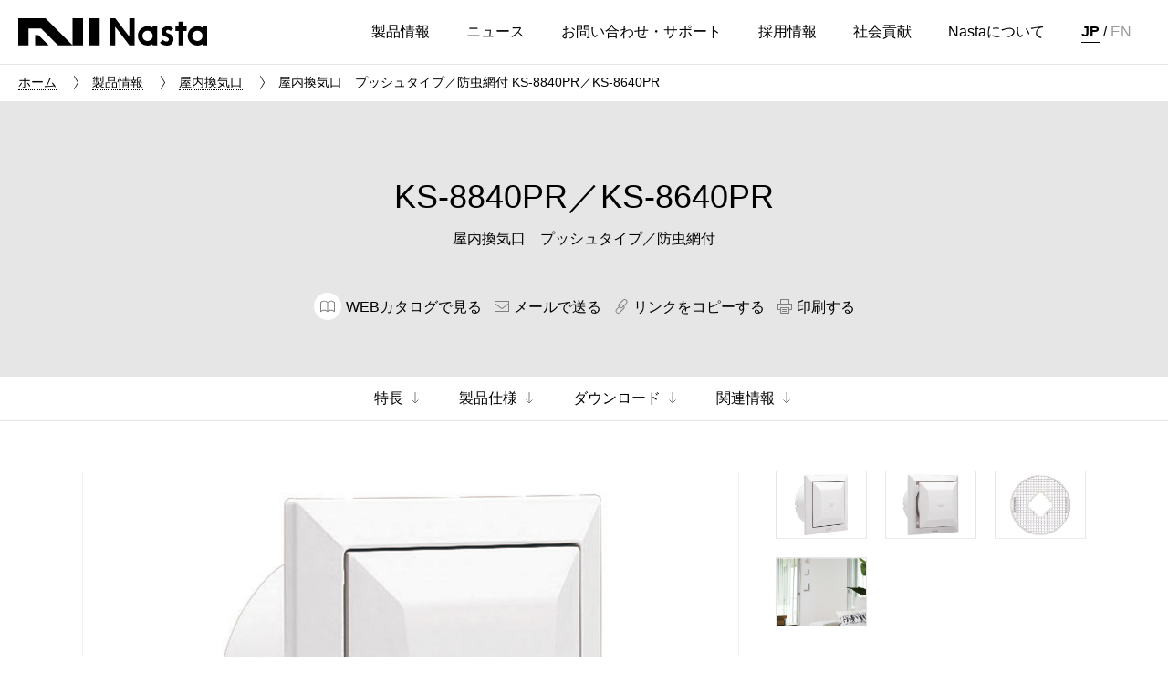

--- FILE ---
content_type: text/html
request_url: https://www.nasta.co.jp/product/indoor-ventilation/009.html
body_size: 5879
content:
<!doctype html>
<html lang="ja">
<head>
<!-- Google Tag Manager..-->
<script>(function(w,d,s,l,i){w[l]=w[l]||[];w[l].push({'gtm.start':
new Date().getTime(),event:'gtm.js'});var f=d.getElementsByTagName(s)[0],
j=d.createElement(s),dl=l!='dataLayer'?'&l='+l:'';j.async=true;j.src=
'https://www.googletagmanager.com/gtm.js?id='+i+dl;f.parentNode.insertBefore(j,f);
})(window,document,'script','dataLayer','GTM-PH934TH');</script>
<!-- End Google Tag Manager-->
<meta charset="utf-8">
<script>
var ua = navigator.userAgent;
if((ua.indexOf('iPhone') > 0) || ua.indexOf('iPod') > 0 || (ua.indexOf('Android') > 0 && ua.indexOf('Mobile') > 0)){
document.write('<meta name="viewport" content="width=device-width,initial-scale=1">');
} else {
document.write('<meta name="viewport" content="width=1200">');
}
</script>
<meta name="format-detection" content="telephone=no">
<meta name="google-site-verification" content="eu6lwMggkur8DmSCSnQA_aG33z8D6A1qOrZ7y3NZV_8" />
<title>屋内換気口　プッシュタイプ／防虫網付 KS-8840PR／KS-8640PR | 屋内換気口 | 製品情報 | 株式会社ナスタ</title>
<meta name="description" content="ナスタの屋内換気口製品「屋内換気口　プッシュタイプ／防虫網付 KS-8840PR／KS-8640PR」に関する写真、仕様等の情報をご覧いただけます。">
<meta name="keywords" content="建築金物,屋内換気口">
<meta property="og:type" content="article">
<meta property="og:title" content="屋内換気口　プッシュタイプ／防虫網付 KS-8840PR／KS-8640PR | 屋内換気口 | 製品情報 | 株式会社ナスタ">
<meta property="og:description" content="ナスタの屋内換気口製品「屋内換気口　プッシュタイプ／防虫網付 KS-8840PR／KS-8640PR」に関する写真、仕様等の情報をご覧いただけます。">
<meta property="og:url" content="https://www.nasta.co.jp/product/indoor-ventilation/009.html">
<meta property="og:image" content="https://www.nasta.co.jp/assets/images/top/og.png">
<meta property="og:image:width" content="1200">
<meta property="og:image:height" content="630">
<meta property="og:site_name" content="株式会社ナスタ">
<link rel="canonical" href="https://www.nasta.co.jp/product/indoor-ventilation/009.html">
<link rel="shortcut icon" type="image/x-icon" href="/favicon.ico">
<link rel="stylesheet" href="/assets/css/nasta.css?20260114131123">
<script src="/assets/scripts/jquery.js"></script>
<script src="/assets/scripts/libs.js"></script>
<script src="/assets/scripts/nasta.js?20260114131123"></script>
<script src="/product/json/indoor-ventilation.json"></script>
<script src="/assets/scripts/product.data.js"></script>
<script type="text/javascript">
$(function(){
$(".productTable_wrapper").productDataList({
pageType: "製品詳細",
containerName: ".productTable_wrapper",
productNum: "009"
});
});
</script>
<script src="//msta.j-server.com/MSTA/LUC2NASTA/js/msta.js"></script>
</head>
<body>
<style>
.siteNav {
display: flex;
align-items: center;
}
#msta_langArea{
padding: 13px 40px 13px 20px;
font-size: 1.6rem;
}
#msta_langArea ul#msta_menu li { 
display: inline-block; 
cursor : pointer; 
margin: 0; 
line-height: 1.4;
color: #999;
}
#msta_langArea ul#msta_menu li.msta_selected { 
border-bottom: 1px solid #000;
font-weight: bold;
color: #000;
}
.siteFooter_links.foot_icons li img{
width: 25px;
height:25px;
}
@media only screen and (max-width: 30em) {
.siteNav {
display: block;
}
.siteFooterColumns_item>.siteFooterColumns_label + .siteFooterColumns_label{
margin-top: 5px;
}
}
</style>
<!-- Google Tag Manager (noscript)-->
<noscript><iframe src="https://www.googletagmanager.com/ns.html?id=GTM-PH934TH"
height="0" width="0" style="display:none;visibility:hidden"></iframe></noscript>
<!-- End Google Tag Manager (noscript)-->
<div id="wrapper">
<header class="siteHeader">
<div class="siteHeader_inner">
<p class="site_id"><a href="/">株式会社ナスタ</a></p>
<nav class="siteNav" id="siteNav">
<ul class="siteNav_inner">
<li class="siteNav_item"><a class="siteNav_label" href="/product/"> <span>製品情報</span><span class="icon"><span></span><span></span></span></a>
<div class="siteNav_sub">
<div class="siteNav_sub_inner siteNav_subTop">
<ul class="siteNavColumns">
<li class="siteNavColumns_item"><a class="siteNavColumns_item_inner" href="/product/">製品情報 トップ</a></li>
</ul>
</div>
<div class="productSearch">
<div class="productSearch_inner">
<form class="productSearch_fields" method="get" action="/product/dynamic/search.html">
<label class="productSearch_label"><span></span></label>
<div class="productSearch_inputs">
<input class="productSearch_val" type="text" placeholder="品番は半角英数字にてご入力ください（例：KS-MAB1）" name="query"/>
<input type="hidden" name="blog_id" value="19" />
<input type="hidden" name="limit" value="1000">
</div>
<div class="productSearch_btn">
<input class="productSearch_submit" type="submit" value="検索" disabled="disabled"/>
</div>
<div class="productSearch_link"><a href="/d-all-search/">D-ALL 品番検索</a></div>
</form>
</div>
</div>
<div class="siteNav_sub_inner">
<ul class="siteNavColumns -has8 siteNav_product_categories">
<li class="siteNavColumns_item"><a class="siteNavColumns_item_inner" href="/product/post/">
<div class="img -img3x2"><img class="of -cover lazyload" data-src="/assets/images/subNav_product_post.jpg" alt="ポスト"/></div>
<p>ポスト</p></a></li>
<li class="siteNavColumns_item"><a class="siteNavColumns_item_inner" href="/product/delivery-box/">
<div class="img -img3x2"><img class="of -cover lazyload" data-src="/assets/images/subNav_product_delivery-box.jpg" alt="宅配ボックス"/></div>
<p>宅配ボックス</p></a></li>
<li class="siteNavColumns_item"><a class="siteNavColumns_item_inner" href="/product/electrical/">
<div class="img -img3x2"><img class="of -cover lazyload" data-src="/assets/images/subNav_product_electrical.jpg" alt="電材・エレクトリカル"/></div>
<p>電材・エレクトリカル</p></a></li>
<li class="siteNavColumns_item"><a class="siteNavColumns_item_inner" href="/product/utility/">
<div class="img -img3x2"><img class="of -cover lazyload" data-src="/assets/images/subNav_product_utility.jpg" alt="家事・ユーティリティ"/></div>
<p>家事・ユーティリティ</p></a></li>
<li class="siteNavColumns_item"><a class="siteNavColumns_item_inner" href="/product/sign/">
<div class="img -img3x2"><img class="of -cover lazyload" data-src="/assets/images/subNav_product_sign.jpg" alt="表示・サイン"/></div>
<p>表示・サイン</p></a></li>
<li class="siteNavColumns_item"><a class="siteNavColumns_item_inner" href="/product/interior/">
<div class="img -img3x2"><img class="of -cover lazyload" data-src="/assets/images/subNav_product_interior.jpg" alt="屋内・インテリア"/></div>
<p>屋内・インテリア</p></a></li>
<li class="siteNavColumns_item"><a class="siteNavColumns_item_inner" href="/product/ventilation/">
<div class="img -img3x2"><img class="of -cover lazyload" data-src="/assets/images/subNav_product_outdoor-ventilation.jpg" alt="換気"/></div>
<p>換気・ベンチレーション</p></a></li>
<li class="siteNavColumns_item"><a class="siteNavColumns_item_inner" href="/product/maintenance/">
<div class="img -img3x2"><img class="of -cover lazyload" data-src="/assets/images/subNav_product_maintenance.jpg" alt="管理・メンテナンス"/></div>
<p>管理・メンテナンス</p></a></li>
</ul>
<div class="siteNav_product_conditions">
<ul class="siteNavColumns">
<li class="siteNavColumns_item"><a href="/product/post-size/">ポストサイズから探す</a></li>
<li class="siteNavColumns_item"><a href="/product/search-reform-case/">事例から探す</a></li>
<li class="siteNavColumns_item"><a href="/product/detached-house-introduced/">戸建製品から探す</a></li>
</ul>
<ul class="siteNavColumns">
<li class="siteNavColumns_item"><a href="/product/reform-introduced/">リフォームにおすすめの製品から探す</a></li>
<li class="siteNavColumns_item"><a href="/product/gooddesign/">デザインアワード受賞製品から探す</a></li>
<li class="siteNavColumns_item"><a href="/product/catalog/">WEBカタログから探す</a></li>
<li class="siteNavColumns_item"><a href="/product/closed/post.html">生産終了製品</a></li>
<li class="siteNavColumns_item"><a href="/catalog/">ダウンロード</a></li>
<li class="siteNavColumns_item"><a href="/special/">ブランドサイト一覧</a></li>
<li class="siteNavColumns_item"><a href="/news/?newproduct">新製品情報</a></li>
<li class="siteNavColumns_item"><a href="/product/subsidy/">補助金制度について</a></li>
</ul>
</div>
<ul class="siteNavColumns -has3 siteNav_sub_banners">
<li class="siteNavColumns_item siteNav_sub_banner"><a href="/product/delivery-box/detached-house-brand/">
<div class="img"><img class="of -contain lazyload" data-src="/assets/images/plus-post_globalnavi_banner.jpg" alt="Nasta Box + POST"/></div>
</a></li>
<li class="siteNavColumns_item siteNav_sub_banner"><a href="/product/delivery-box/2020renewal/">
<div class="img"><img class="of -contain lazyload" data-src="/assets/images/subNav_banner_nasta-box.jpg" alt="Nasta Box Nastaの集合住宅向け宅配ボックス"/></div>
</a></li>
<li class="siteNavColumns_item siteNav_sub_banner"><a href="/product/electrical/interphone-home/">
<div class="img"><img class="of -contain lazyload" data-src="/assets/images/nastainterphone_globalnavi_banner.jpg" alt="Nasta Interphone"/></div>
</a></li>
</ul>
</div>
</div>
</li>
<li class="siteNav_item"><a class="siteNav_label" href="/news/"><span>ニュース</span><span class="icon"><span></span><span></span></span></a>
<div class="siteNav_sub">
<div class="siteNav_sub_inner">
<ul class="siteNavColumns -has6">
<li class="siteNavColumns_item siteNav_subTop"><a href="/news/">ニュース トップ</a></li>
<li class="siteNavColumns_item"><a href="/news/?newproduct">新製品情報</a></li>
<li class="siteNavColumns_item"><a href="/news/?forcustomer">お客様へのお知らせ</a></li>
<li class="siteNavColumns_item"><a href="/news/?event">イベント・キャンペーン情報</a></li>
<li class="siteNavColumns_item"><a href="/news/?pr">プレスリリース・メディア掲載</a></li>
<li class="siteNavColumns_item"><a href="/news/?company">企業・グループからのお知らせ</a></li>
<li class="siteNavColumns_item"><a href="/news/?recruit">採用関連の情報</a></li>
</ul>
</div>
</div>
</li>
<li class="siteNav_item"><a class="siteNav_label" href="/support/"><span>お問い合わせ・サポート</span><span class="icon"><span></span><span></span></span></a>
<div class="siteNav_sub">
<div class="siteNav_sub_inner">
<ul class="siteNavColumns -has6">
<li class="siteNavColumns_item siteNav_subTop"><a href="/support/">お問い合わせ・サポート トップ</a></li>
<li class="siteNavColumns_item"><a href="/support/faq/01/">よくあるご質問</a></li>
<li class="siteNavColumns_item"><a href="/support/maintenance/">メンテナンス情報</a></li>
<li class="siteNavColumns_item"><a href="/support/attention/">お取り扱い上のご注意</a></li>
<li class="siteNavColumns_item"><a href="/support/exchange-method/">ポスト鍵の交換方法</a></li>
<li class="siteNavColumns_item"><a href="/support/course/">快適住まい基礎講座</a></li>
<li class="siteNavColumns_item"><a href="/support/about-interphone/">インターホンのお問い合わせについて</a></li>
<li class="siteNavColumns_item"><a href="/support/about-post/">開錠のお問い合わせについて</a></li>
<li class="siteNavColumns_item"><a href="/support/#form">資料請求</a></li>
</ul>
</div>
</div>
</li>
<li class="siteNav_item"><a class="siteNav_label" href="/recruit/"><span>採用情報</span><span class="icon"><span></span><span></span></span></a>
<div class="siteNav_sub">
<div class="siteNav_sub_inner">
<ul class="siteNavColumns -has6">
<li class="siteNavColumns_item siteNav_subTop"><a href="/recruit/">採用情報 トップ</a></li>
<li class="siteNavColumns_item"><a href="/recruit/message/">メッセージ／<br>求める人物</a></li>
<li class="siteNavColumns_item"><a href="/recruit/interview/">社員インタビュー</a></li>
<li class="siteNavColumns_item"><a href="/recruit/story/">プロジェクトストーリー</a></li>
<li class="siteNavColumns_item"><a href="/recruit/training/">研修制度</a></li>
<li class="siteNavColumns_item"><a href="/recruit/welfare/">福利厚生</a></li>
<li class="siteNavColumns_item"><a href="/recruit/information/graduate/">新卒採用</a></li>
<li class="siteNavColumns_item"><a href="/recruit/information/career/">中途採用</a></li>
</ul>
</div>
</div>
</li>
<li class="siteNav_item"><a class="siteNav_label" href="/socialcontributions/"><span>社会貢献</span><span class="icon"><span></span><span></span></span></a></li>
<li class="siteNav_item"><a class="siteNav_label" href="/company/"><span>Nastaについて</span><span class="icon"><span></span><span></span></span></a>
<div class="siteNav_sub">
<div class="siteNav_sub_inner">
<ul class="siteNavColumns -has6">
<li class="siteNavColumns_item siteNav_subTop"><a href="/company/">ナスタについて トップ</a></li>
<li class="siteNavColumns_item"><a href="/company/greeting/">トップメッセージ</a></li>
<li class="siteNavColumns_item"><a href="/company/business/">事業紹介</a></li>
<li class="siteNavColumns_item"><a href="/company/profile/">会社概要</a></li>
<li class="siteNavColumns_item"><a href="/company/office/">事業所案内</a></li>
<li class="siteNavColumns_item"><a href="/company/history/">沿革</a></li>
<li class="siteNavColumns_item"><a href="/company/csr/">CSR／法令遵守</a></li>
<li class="siteNavColumns_item"><a href="/company/iso/">ISO</a></li>
</ul>
</div>
</div>
</li>
</ul>
<div id="msta_langArea">
<ul id="msta_menu">
<li id="msta_lang_ja" class="msta_selected">JP</li>
<span>/</span>
<li id="msta_lang_en">EN</li>
</ul>
</div>
</nav>
<button id="btn_menu" type="button"><span></span><span></span><span></span><span></span></button>
</div>
</header>
<div class="siteTopicpath">
<ul>
<li><a href="/">ホーム</a></li>
<li><a href="/product/">製品情報</a></li>
<li><a href="/product/indoor-ventilation/">屋内換気口</a></li>
<li>屋内換気口　プッシュタイプ／防虫網付 KS-8840PR／KS-8640PR</li>
</ul>
</div>
<main class="contents">
<article>
<header class="contentHeader productHeader">
<div class="contentHeader_inner">
<div class="contentHeader_titles">
<h1 class="contentHeader_title">KS-8840PR／KS-8640PR</h1>
<p class="contentHeader_sub">屋内換気口　プッシュタイプ／防虫網付</p>
</div>
<div class="productFunction">
<ul class="productFunction_inner">
<li class="productFunction_catalog">
<button class="readcatalog" type="button" value="WEBカタログでみる" onclick="window.open('http://www.catalabo.org/cgi-bin/openCatalog.cgi?catalogId=0327_sogo08xx&pageId=447','_blank')"><i class="icon_read"></i><span>WEBカタログで見る</span></button>
</li>
<li class="productFunction_mail">
<button class="sendmail" type="button" value="メールで送る" onclick="location.href='mailto:?subject=屋内換気口　プッシュタイプ／防虫網付 KS-8840PR／KS-8640PR | 株式会社ナスタ&amp;body=/product/indoor-ventilation/009.html'"><i class="icon_mail"></i><span>メールで送る</span></button>
</li>
<li class="productFunction_link">
<button class="copyurl" type="button" value="リンクをコピーする" type="button" data-clipboard-text="/product/indoor-ventilation/009.html"><i class="icon_link"></i><span>リンクをコピーする</span></button>
</li>
<li class="productFunction_print">
<button class="print" type="button" value="印刷する" onclick="window.print();"><i class="icon_print"></i><span>印刷する</span></button>
</li>
</ul>
</div>
</div>
</header>
<div class="contentLocals">
<div class="contentLocals_inner">
<ul class="contentLocals_items">
<li><a href="#feature"><span>特長</span><i class="icon_arrow_b"></i></a></li>
<li><a href="#spec"><span>製品仕様</span><i class="icon_arrow_b"></i></a></li>
<li><a href="#download"><span>ダウンロード</span><i class="icon_arrow_b"></i></a></li>
<li><a href="#related"><span>関連情報</span><i class="icon_arrow_b"></i></a></li>
</ul>
</div>
</div>
<div class="contentBlock -wide -indent">
<div class="productVisuals">
<div class="productVisuals_main">
<div class="productSlides">
<figure class="productSlides_item img -img4x3"><img class="of -contain lazyload" data-src="/product/upload_image/8840PRFK-SG_a_09_1.jpg" alt=""></figure>
<figure class="productSlides_item img -img4x3"><img class="of -contain lazyload" data-src="/product/upload_image/8840PR_open_09.jpg" alt=""></figure>
<figure class="productSlides_item img -img4x3"><img class="of -contain lazyload" data-src="/product/upload_image/AMIS8840_10.jpg" alt=""></figure>
<figure class="productSlides_item img -img4x3"><img class="of -contain lazyload" data-src="/product/upload_image/8840PRFK_image_a_16.jpg" alt=""></figure>
</div>
</div>
<div class="productVisuals_sub">
<ul class="productThumbnails">
<li>
<button class="productThumbnails_item img -img4x3 -border" type="button"><img class="of -cover lazyload" data-src="/product/upload_image/8840PRFK-SG_a_09_1.jpg" alt=""></button>
</li>
<li>
<button class="productThumbnails_item img -img4x3 -border" type="button"><img class="of -cover lazyload" data-src="/product/upload_image/8840PR_open_09.jpg" alt=""></button>
</li>
<li>
<button class="productThumbnails_item img -img4x3 -border" type="button"><img class="of -cover lazyload" data-src="/product/upload_image/AMIS8840_10.jpg" alt=""></button>
</li>
<li>
<button class="productThumbnails_item img -img4x3 -border" type="button"><img class="of -cover lazyload" data-src="/product/upload_image/8840PRFK_image_a_16.jpg" alt=""></button>
</li>
</ul>
<ul class="productDetails_mov">
</ul>
</div>
</div>
</div>
<article class="contentBlock -wide -indent" id="feature">
<h2 class="contentBlock_title">特長</h2>
・プッシュ部分を軽く押すだけ、開閉自在のワンプッシュタイプです。<br>
・防虫網付。（ABS樹脂成形網）<br>
・前面パネルが取り外せますので、防虫網の清掃が容易です。
</article>
<article class="contentBlock -wide -indent" id="spec">
<h2 class="contentBlock_title">製品仕様</h2>
<figure class="productDetails_img">
<button class="productDetails_img_inner -modal" type="button" value="/product/upload_image/KS-8840PR_KS-8640PR_S.jpg"><img class="lazyload" data-src="/product/upload_image/KS-8840PR_KS-8640PR_S.jpg" width="1000" alt="製品仕様"></button>
</figure>
</article>
<article class="contentBlock productDetails_data" id="download">
<div class="productDetails_data_inner">
<h2 class="contentBlock_title">ダウンロード</h2>
<div class="productTable_wrapper"></div>
<p class="productTable_caption"><a class="-ul" href="/site_policy/#kankyou">正しく表示されないお客様は、こちらをご確認ください。</a></p>
</div>
</article>
<article class="contentBlock -wide -indent" id="related">
<h2 class="contentBlock_title">関連情報</h2>
<ul class="contentColumns -has3 -box">
<li class="contentColumns_item">
<a class="contentColumns_item_inner btn_kanren icon_pdf" href="http://www.catalabo.org/cgi-bin/openCatalog.cgi?catalogId=0327_sogo08xx&pageId=463" target="_blank">
<div class="contentColumns_item_body">
<p class="icon_pdf">交換用フィルター</p>
</div>
</a>
</li>
<li class="contentColumns_item">
<a class="contentColumns_item_inner btn_kanren icon_pdf" href="http://www.catalabo.org/cgi-bin/openCatalog.cgi?catalogId=0327_sogo08xx&pageId=582" target="_blank">
<div class="contentColumns_item_body">
<p class="icon_pdf">製品情報</p>
</div>
</a>
</li>
<li class="contentColumns_item">
<a class="contentColumns_item_inner btn_kanren icon_pdf" href="http://www.catalabo.org/cgi-bin/openCatalog.cgi?catalogId=0327_sogo08xx&pageId=584" target="_blank">
<div class="contentColumns_item_body">
<p class="icon_pdf">適用パイプ</p>
</div>
</a>
</li>
<li class="contentColumns_item">
<a class="contentColumns_item_inner btn_kanren icon_pdf" href="http://www.catalabo.org/cgi-bin/openCatalog.cgi?catalogId=0327_sogo08xx&pageId=596" target="_blank">
<div class="contentColumns_item_body">
<p class="icon_pdf">技術資料</p>
</div>
</a>
</li>
</ul>
</article>
<div class="contentBlock productFunction">
<ul class="productFunction_inner">
<li class="productFunction_catalog">
<button class="readcatalog" type="button" value="WEBカタログでみる" onclick="window.open('http://www.catalabo.org/cgi-bin/openCatalog.cgi?catalogId=0327_sogo08xx&pageId=447','_blank')"><i class="icon_read"></i><span>WEBカタログで見る</span></button>
</li>
<li class="productFunction_mail">
<button class="sendmail" type="button" value="メールで送る" onclick="location.href='mailto:?subject=屋内換気口　プッシュタイプ／防虫網付 KS-8840PR／KS-8640PR | 株式会社ナスタ&amp;body=/product/indoor-ventilation/009.html'"><i class="icon_mail"></i><span>メールで送る</span></button>
</li>
<li class="productFunction_link">
<button class="copyurl" type="button" value="リンクをコピーする" type="button" data-clipboard-text="/product/indoor-ventilation/009.html"><i class="icon_link"></i><span>リンクをコピーする</span></button>
</li>
<li class="productFunction_print">
<button class="print" type="button" value="印刷する" onclick="window.print();"><i class="icon_print"></i><span>印刷する</span></button>
</li>
</ul>
</div>
</article>
</main>
<div class="siteInquiry">
<div class="siteInquiry_inner">
<p class="siteInquiry_title">お問い合わせ</p>
<p>製品についてご不明点がありましたら、お気軽にお問い合わせください。</p>
<div class="siteInquiry_btn btn"><a href="/support/#form"><span>製品について問い合わせる</span></a></div>
</div>
</div>
<footer class="siteFooter">
<div class="siteFooter_inner">
<p class="site_id"><a href="/">株式会社ナスタ</a></p>
<div class="siteFooterColumns">
<div class="siteFooterColumns_item">
<p class="siteFooterColumns_label"><a href="/product/">製品情報</a></p>
<ul class="siteFooter_links">
<li><a href="/product/post/">ポスト</a></li>
<li><a href="/product/delivery-box/">宅配ボックス</a></li>
<li><a href="/product/electrical/">電材・エレクトリカル</a></li>
<li><a href="/product/utility/">家事・ユーティリティ</a></li>
<li><a href="/product/sign/">表示・サイン</a></li>
<li><a href="/product/interior/">屋内・インテリア</a></li>
<li><a href="/product/ventilation/">換気・ベンチレーション</a></li>
<li><a href="/product/maintenance/">管理・メンテナンス</a></li>
</ul>
<ul class="siteFooter_links">
<li><a href="/product/catalog/">WEBカタログ</a></li>
<li><a href="/product/detached-house-introduced/">戸建向け製品</a></li>
<li><a href="/product/search-reform-case/">製品導入事例</a></li>
<li><a href="/product/reform-introduced/">リフォーム向け製品</a></li>
<li><a href="/product/post-size/">ポストサイズから探す</a></li>
<li><a href="/product/gooddesign/">デザインアワード受賞製品</a></li>
<li><a href="/product/closed/">生産終了商品</a></li>
</ul>
<ul class="siteFooter_links">
<li><a href="/catalog/">ダウンロード</a></li>
<li><a href="/special/">ブランドサイト一覧</a></li>
<li><a href="/news/?newproduct">新製品情報</a></li>
</ul>
</div>
<div class="siteFooterColumns_item">
<p class="siteFooterColumns_label"><a href="/news/">ニュース</a></p>
<ul class="siteFooter_links">
<li><a href="/news/?newproduct">新製品情報</a></li>
<li><a href="/news/?forcustomer">お客様へのお知らせ</a></li>
<li><a href="/news/?event">イベント・キャンペーン情報</a></li>
<li><a href="/news/?pr">プレスリリース・メディア掲載</a></li>
<li><a href="/news/?company">企業・グループからのお知らせ</a></li>
<li><a href="/news/?recruit">採用関連の情報</a></li>
</ul>
</div>
<div class="siteFooterColumns_item">
<p class="siteFooterColumns_label"><a href="/support/">お問い合わせ・サポート</a></p>
<ul class="siteFooter_links">
<li><a href="/support/faq/01/">よくあるご質問</a></li>
<li><a href="/support/maintenance/">メンテナンス情報</a></li>
<li><a href="/support/attention/">お取り扱い上のご注意</a></li>
<li><a href="/support/exchange-method/">ポスト鍵の交換方法</a></li>
<li><a href="/support/course/">快適住まい基礎講座</a></li>
<li><a href="/support/about-interphone/">インターホンのお問い合わせについて</a></li>
<li><a href="/support/about-post/">開錠のお問い合わせについて</a></li>
<li><a href="/support/#form">資料請求</a></li>
</ul>
</div>
<div class="siteFooterColumns_item">
<p class="siteFooterColumns_label"><a href="/recruit/">採用情報</a></p>
<ul class="siteFooter_links">
<li><a href="/recruit/message/">メッセージ／求める人物</a></li>
<li><a href="/recruit/interview/">社員インタビュー</a></li>
<li><a href="/recruit/story/">プロジェクトストーリー</a></li>
<li><a href="/recruit/training/">研修制度</a></li>
<li><a href="/recruit/welfare/">福利厚生</a></li>
<li><a href="/recruit/information/graduate/">新卒採用</a></li>
<li><a href="/recruit/information/career/">中途採用</a></li>
</ul>
</div>
<div class="siteFooterColumns_item">
<p class="siteFooterColumns_label"><a href="/socialcontributions/">社会貢献</a></p>
<p class="siteFooterColumns_label"><a href="/company/">ナスタについて</a></p>
<ul class="siteFooter_links">
<li><a href="/company/greeting/">トップメッセージ</a></li>
<li><a href="/company/business/">事業紹介</a></li>
<li><a href="/company/profile/">会社概要</a></li>
<li><a href="/company/office/">事業所案内</a></li>
<li><a href="/company/history/">沿革</a></li>
<li><a href="/company/csr/">CSR／法令遵守</a></li>
<li><a href="/company/iso/">ISO</a></li>
</ul>
</div>
</div>
<div class="siteFooterRow -bottom">
<ul class="siteFooter_links foot_icons">
<li><a href="https://www.instagram.com/nastaliving/" target="_blank"><img src="/ico_instagram.png" alt="instagram"></a></li>      
<li><a href="https://x.com/nastaliving" target="_blank"><img src="/ico_x.png" alt="x"></a></li>
</ul>
<ul class="siteFooter_links">
<li><a href="/sitemap/">サイトマップ</a></li>
<li><a href="/site_policy/">ご利用規約</a></li>
<li><a href="/policy/">プライバシーポリシー</a></li>
<li><a href="/policy/social_media.html">ソーシャルメディアポリシー</a></li>
</ul><i class="siteFooter_copyright">&copy; Nasta Co.,Ltd. All rights reserved.</i>
</div>
</div>
</footer>
<div class="pagetop">
<button type="button">ページの先頭へ</button>
</div>
</div>
<script>
$(document).ready(function() {
if (window.location.href.indexOf("/recruit/") !== -1) {
$('#msta_langArea').hide();
}
});
</script>
</body>
</html>


--- FILE ---
content_type: text/css
request_url: https://www.nasta.co.jp/assets/css/nasta.css?20260114131123
body_size: 28067
content:
@charset "utf-8";


/*==============================================

	styling for NASTA

==============================================*/

html,body,p,ol,ul,li,dl,dt,dd,blockquote,figure,fieldset,legend,textarea,pre,iframe,hr,h1,h2,h3,h4,h5,h6{margin:0;padding:0}h1,h2,h3,h4,h5,h6{font-size:100%;font-weight:normal}ul{list-style:none}button,input,select,textarea{margin:0}html{box-sizing:border-box}*,*:before,*:after{box-sizing:inherit}img,embed,iframe,object,audio,video{height:auto;max-width:100%}iframe{border:0}table{border-collapse:collapse;border-spacing:0}td,th{padding:0;text-align:left;}

* {
	font-style: normal;
	-webkit-tap-highlight-color:rgba(0,0,0,0);
	box-sizing: border-box;
}

main,time,video {
	display: block;
}

html {
	font-size: 62.5%;
	-webkit-text-size-adjust: 100%;
	-ms-text-size-adjust: 100%;
}

body {
	line-height: 1.75;
	font-family:  'Helvetica', -apple-system, BlinkMacSystemFont, 'ヒラギノ角ゴ ProN W3', Hiragino Kaku Gothic ProN, Arial, 'メイリオ', Meiryo, sans-serif;
	color: #000;
	font-size: 1.6rem;
	min-width: 1200px;
	-webkit-font-smoothing: antialiased;
}

body.fix {
	overflow: hidden;

}

@media only screen and (max-width: 30em){
	body {
		min-width: 0;
	}
}

fieldset {
	display: block;
	border: none;
	padding: 0;
	margin: 0;
}

input[type='text'],
input[type="submit"],
button,
textarea {
	-webkit-appearance: none;
	-moz-appearance: none;
	appearance: none;
	background: transparent;
	border: none;
	border-radius: 0;
	font-size: 1.6rem;
	font-family:  'Helvetica', -apple-system, BlinkMacSystemFont, 'ヒラギノ角ゴ ProN W3', Hiragino Kaku Gothic ProN, Arial, 'メイリオ', Meiryo, sans-serif;
	outline: none;
	width: 100%;
	padding: 0;
}

input[type="radio"],
input[type="checkbox"]{
	position: relative;
	top: -.1em;
	left: .1em;
	margin-right: 10px;
	vertical-align: middle;
}

select {
	position: relative;
	margin: 0 1px;
	max-width: (100% - 2px );
	width: calc(100% - 2px );
	font-size: 1.6rem;
	line-height: normal;
	font-family:  'Helvetica', -apple-system, BlinkMacSystemFont, 'ヒラギノ角ゴ ProN W3', Hiragino Kaku Gothic ProN, Arial, 'メイリオ', Meiryo, sans-serif;
	border: 1px solid #808080;
	vertical-align: middle;
	-moz-appearance: menulist;
	-webkit-appearance: menulist;
}

@supports (-ms-ime-align:auto) {
	select {
			height: 2em;
	} 
}

textarea {
  resize: vertical;
}

input[type='submit'],
input[type='button'],
label,
button,
select {
  cursor: pointer;
}

input[type='submit'][disabled],
input[type='button'][disabled] {
	opacity: .5;
	cursor: default;
}

button {
	text-align: left;
	display: inline-block;
	transition: opacity .5s;
}

button:hover {
	opacity: .5;
}

button:active {
	color: rgba(0,0,0,.5);
	border-bottom-color: none;
}

input[type="text"] {
	padding-right: 10px;
	padding-left: 10px;
	background-color: #fff;
	border: 1px solid #808080;
}

input[type="text"]::placeholder {
	color: #808080;
}

input[type="submit"] {
	background-color: #4d4d4d;
	transition: opacity .5s;
}

input[type="submit"]:hover {
	opacity: .5;
}

:focus {
	outline: none;
}

a {
	color: currentcolor;
	text-decoration: none;
	transition: opacity .3s;
}

a:visited {
	color: currentcolor;
}

a:hover {
	color: currentcolor;
	opacity: .5;
}

a:active {
	color: rgba(0,0,0,.5);
}

.-ul {
	border-bottom: 1px dotted currentColor;
}

@media only screen and (max-width: 30em){

	a[href]:link {
		transition: opacity 0s;
	}
	
	a[href]:hover {
		opacity: 1;
	}
	
	a[href]:active {
		opacity: .5;
	}

}

.-strong {
	font-weight: bold;
}

.-impair {
	font-size: smaller;
}

.-center {
	text-align: center!important;
}

.-right {
	text-align: right!important;
}

.-left {
	text-align: left!important;
}

.-pc {
	display: block;
}

.-sp {
	display: none;
}

img.-pc {
	display: inline;
}

img.-sp {
	display: none;
}

@media only screen and (max-width: 30em){

	.-pc {
		display: none;
	}
	
	.-sp {
		display: block;
	}

	img.-pc {
		display: none;
	}

	img.-sp {
		display: inline;
	}

}

.-txtGray {
	color: #808080;
}

.-txtWhite {
	color: #fff;
}

.txt_lh_close {
	line-height: 1.45;
}

.txt_lh_normal {
	line-height: 1.75;
}

.-bgGray {
	background-color: #f2f2f2;
}

.-bgMediumGray {
	background-color: #e6e6e6;
}

.-bgDarkGray {
	background-color: #808080;
}

.caption {
	margin-top: 10px;
	font-size: 1.4rem;
}

table {
	width: 100%;
	table-layout: fixed;
}

table.-mono {
	font-size: 1.4rem;
}

table.-mono th,
table.-mono td {
	border: 1px solid #e6e6e6;
	padding: 12px;
}

table.-mono th {
	background-color: #f2f2f2;
	text-align: center;
	line-height: 1.3;
}

table.-border th,
table.-border td {
	border: 1px solid #000;
	padding: 12px 10px;
}

table.-row th,
table.-row td {
	border-top: 1px solid #000;
	border-bottom: 1px solid #000;
	padding: 12px 10px;
}

table.-row tr>*:first-child {
	padding-left: 20px;
}

table.-row tr>*:last-child {
	padding-right: 20px;
}

table .-col2x1 {
	width: 50%;
}

table .-col3x1 {
	width: 33.33%;
}

table .-col4x1 {
	width: 25%;
}

table .-col5x1 {
	width: 20%;
}

table.-top th,
table.-top td,
table .-top {
	vertical-align: top;
}

@media only screen and (max-width: 30em){

.table_wrap {
	overflow: auto;
	white-space: nowrap;
}

.table_wrap table {
	min-width: 100%;
	table-layout: auto;
	white-space: nowrap;
}

table.-row .-col2x1,
table.-row .-col3x1,
table.-row .-col4x1,
table.-row .-col5x1 {
	width: 100%;
}

table.-row,
table.-row thead,
table.-row tbody,
table.-row tr,
table.-row th,
table.-row td {
	display: block;
}

table.-row tr {
	padding: 20px;
	border-top: 1px solid #000;
	border-bottom: 1px solid #000;
}

table.-row thead + tbody,
table.-row tr+tr {
	margin-top: -1px;
}

table.-row tr>*+* {
	margin-top: 10px;
}

table.-row th,
table.-row td,
table.-row tr>*:first-child,
table.-row tr>*:last-child {
	padding: 0;
	border: none;
}

}

.contents {
	position: relative;
	width: 100%;
	margin: 0 auto;
	padding-bottom: 60px;
	z-index: 1;
}
 
@media only screen and (max-width: 30em){
	.contents {
		max-width: 100%;
	}
}

.icon_blank {
	position: relative;
	top: -.1em;
	display: inline-block;
	width: 16px;
	height: 16px;
	vertical-align: middle;
	background: url(../images/icon_blank.svg) center center / contain no-repeat;
}

*+.icon_blank {
	margin-left: 5px;
}

.icon_arrow_b {
	position: relative;
	top: -.1em;
	display: inline-block;
	width: 16px;
	height: 16px;
	vertical-align: middle;
	background: url(../images/icon_arrow_b.svg) center center / contain no-repeat;
}

.icon_mov {
	position: relative;
	top: -.1em;
	display: inline-block;
	width: 16px;
	height: 16px;
	vertical-align: middle;
	background: url(../images/icon_mov.svg) center center / contain no-repeat;
}

.icon_read {
	position: relative;
	top: -.1em;
	display: inline-block;
	width: 16px;
	height: 16px;
	vertical-align: middle;
	background: url(../images/icon_read.svg) center center / contain no-repeat;
}

.icon_mail {
	position: relative;
	top: -.1em;
	display: inline-block;
	width: 16px;
	height: 16px;
	vertical-align: middle;
	background: url(../images/icon_mail.svg) center center / contain no-repeat;
}

.icon_link {
	position: relative;
	top: -.1em;
	display: inline-block;
	width: 16px;
	height: 16px;
	vertical-align: middle;
	background: url(../images/icon_link.svg) center center / contain no-repeat;
}

.icon_print {
	position: relative;
	top: -.1em;
	display: inline-block;
	width: 16px;
	height: 16px;
	vertical-align: middle;
	background: url(../images/icon_print.svg) center center / contain no-repeat;
}

.icon_attention {
	position: relative;
	top: -.1em;
	display: inline-block;
	width: 16px;
	height: 16px;
	vertical-align: middle;
	background: url(../images/icon_attention.svg) center center / contain no-repeat;
}

.icon_attention + * {
	margin-left: 6px;
}

.-circle {
	padding-left: 1.5em;
}

.-circle:before {
	content: '●';
	width: 1.5em;
	display: inline-block;
	float: left;
	margin-left: -1.5em;
	text-align: center;
}

.-circle.-ol:before {
	content: '○';
}

.-cross {
	padding-left: 1.5em;
}

.-cross:before {
	content: '×';
	width: 1.5em;
	display: inline-block;
	float: left;
	margin-left: -1.5em;
	text-align: center;
}

.-square {
	padding-left: 1.5em;
}

.-square:before {
	content: '□';
	width: 1.5em;
	display: inline-block;
	float: left;
	margin-left: -1.5em;
	text-align: center;
}

.-disk {
	padding-left: 1.5em;
}

.-disk:before {
	content: '・';
	width: 1.5em;
	display: inline-block;
	float: left;
	margin-left: -1.5em;
	text-align: center;
}

.-asterisk {
	padding-left: 1.5em;
}

.-asterisk:before {
	content: '※';
	width: 1.5em;
	display: inline-block;
	float: left;
	margin-left: -1.5em;
	text-align: center;
}

.-asterisk.-mini {
	font-size: 0.75em;
}

.-asterisk-count-reset {
	counter-reset: asteriskcount 0; 
}

.-asterisk.-counter:before {
	counter-increment: asteriskcount 1;
	content: "※"counter(asteriskcount);
}

.-annotation{
	font-size: 0.75em;
	vertical-align: top;
}

.-annotation.-left{
	margin-left: -10px;
}


.-num_bracket {
	display: block;
	padding: 0;
	counter-reset: bracket_num;
}

.-num_bracket>* {
	display: block;
	padding-left: 1.75em;
	overflow: hidden;
}

.-num_dot {
	padding-left: 1.5em;
}

.-num_bracket>*:before {
	counter-increment: bracket_num;
	content: '('counter(bracket_num)')';
	display: block;
	float: left;
	width: 1.75em;
	margin-left: -1.75em;
	white-space: nowrap;
}

ol.-num_circle {
	counter-reset: -num_circle_number;
}


ol.-num_circle>* {
	position: relative;
	padding-left: 35px;
	line-height: 1.7;
}

ol.-num_circle>*+* {
	margin-top: 6px;
}

ol.-num_circle>*:before {
	counter-increment: -num_circle_number;
  content: counter(-num_circle_number);
	display: block;
	position: absolute;
	top: 0;
	left: 0;
	width: 25px;
	height: 25px;
	border: 1px solid #000;
	border-radius: 100px;
	text-align: center;
	line-height: 25px;
}

@media only screen and (max-width: 30em){
	ol.-num_circle>*:before {
		line-height: 23px;
	}
}

ol.-num_circle+* {
	margin-top: 32px;
}

/* Slider */.slick-slider{position: relative;display: block;box-sizing: border-box;-webkit-user-select: none;   -moz-user-select: none;-ms-user-select: none;user-select: none;-webkit-touch-callout: none;-khtml-user-select: none;-ms-touch-action: pan-y;touch-action: pan-y;-webkit-tap-highlight-color: transparent;}.slick-list{position: relative;display: block;overflow: hidden;margin: 0;padding: 0;}.slick-list:focus{outline: none;}.slick-list.dragging{cursor: pointer;cursor: hand;}.slick-slider .slick-track,.slick-slider .slick-list{-webkit-transform: translate3d(0, 0, 0);   -moz-transform: translate3d(0, 0, 0);-ms-transform: translate3d(0, 0, 0); -o-transform: translate3d(0, 0, 0);transform: translate3d(0, 0, 0);}.slick-track{position: relative;top: 0;left: 0;display: block;margin-left: auto;margin-right: auto;}.slick-track:before,.slick-track:after{display: table;content: '';}.slick-track:after{clear: both;}.slick-loading .slick-track{visibility: hidden;}.slick-slide{display: none;float: left;height: 100%;min-height: 1px;}[dir='rtl'] .slick-slide{float: right;}.slick-slide img{display: block;}.slick-slide.slick-loading img{display: none;}.slick-slide.dragging img{pointer-events: none;}.slick-initialized .slick-slide{display: block;}.slick-loading .slick-slide{visibility: hidden;}.slick-vertical .slick-slide{display: block;height: auto;border: 1px solid transparent;}.slick-arrow.slick-hidden {display: none;}


.slick-dots {
	position: absolute;
	bottom: 20px;
	right: 0;
	left: 0;
	width: 100%;
	font-size: 0;
	text-align: center;
}

.slick-dots li {
	display: inline-block;
	font-size: 0;
	padding: 0;
	cursor: pointer;
}

.slick-dots li:only-child {
	display: none;
}

.slick-dots li+li {
	margin-left: 8px;
}

.slick-dots li:before {
	content: '';
	display: block;
	width: 8px;
	height: 8px;
	background-color: #fff;
	border-radius: 100px;
}

.slick-dots li.slick-active:before {
	background-color: #000;
}

.slick-dots button {
	display: none;
}

img {
	border: none;
	vertical-align: top;
}

img.of {
	object-position: center;
	position: absolute;
  top: 50%;
  left: 50%;
  transform: translate(-50%, -50%);
  width: 100%;
  height: 100%;
}

img.of.-contain {
	object-fit: contain;
	font-family: 'object-fit: contain;'
}

img.of.-cover {
	object-fit: cover;
	font-family: 'object-fit: cover;'
}

[data-bg],
[data-bgset],
[data-src],
[data-srcset] {
	background-position: center center;
	background-repeat: no-repeat;
	background-size: cover;
	opacity: 0;
	transition: opacity .5s;
	position: relative;
}

.lazyloaded {
	opacity: 1;
}

.img {
	position: relative;
	display: block;
}

.img.-center {
	margin-right: auto;
	margin-left: auto;
}

.img.-img1x1:before {
	content: '';
	display: block;
	width: 100%;
	padding-top: 100%;
}

.img.-img3x2:before {
	content: '';
	display: block;
	width: 100%;
	padding-top: 66.66%;
}



.img.-img3x4:before {
	content: '';
	display: block;
	width: 100%;
	padding-top: 100%;
}






.img.-img4x3:before {
	content: '';
	display: block;
	width: 100%;
	padding-top: 75%;
}

.img.-img4x1:before {
	content: '';
	display: block;
	width: 100%;
	padding-top: 25%;
}

.img.-img16x5:before {
	content: '';
	display: block;
	width: 100%;
	padding-top: 31.33%;
}

.img.-banner:before {
	content: '';
	display: block;
	width: 100%;
	padding-top: 28.3%;
}

.img.-border {
	border: 1px solid #e6e6e6;
	border-collapse: separate;
	border-spacing: 0;
}

.mov {
	position: relative;
}

.mov:before {
	content: '';
	display: block;
	width: 100%;
	padding-top: 56.25%;	
}

.mov>iframe[src] {
	position: absolute;
	top: 0;
	right: 0;
	bottom: 0;
	left: 0;
	width: 100%;
	height: 100%;
}

.mov.-resizable {
	max-width: 980px;
	max-height: calc(100vh - 240px);
	width: calc((100vh - 240px) * 1.78);
	margin-right: auto;
	margin-left: auto;
}

@media only screen and (max-width: 30em){
	.mov.-resizable {
		max-width: 100%;
	}

}

.gmap {
	position: relative;
}

.gmap:before {
	content: '';
	display: block;
	width: 100%;
	padding-top: 100%;	
}

.gmap>iframe[src] {
	position: absolute;
	top: 0;
	right: 0;
	bottom: 0;
	left: 0;
	width: 100%;
	height: 100%;	
}

.btn {
	max-width: 1100px;
	width: 100%;
	margin-right: auto;
	margin-left: auto;
}

.btn>a,
.btn>button {
	display: block;
	position: relative;
	max-width: 340px;
	width: 100%;
	height: 60px;
	background-color: #4d4d4d;
	color: #fff;
	font-size: 1.6rem;
	line-height: 1.4;
	margin-right: auto;
	margin-left: auto;
	text-align: center;
}

.btn.-border>* {
	background-color: #fff;
	color: #000;
	border: 1px solid #000;
}

.btn.-amazon>* {
	background-color: #fbb03b;
	color: #000;
}

.btn.-blk>* {
	background-color: #000;
	color: #fff;
}

.btn span {
	display: block;
	line-height: 58px;
}

.btn span {
	display: -webkit-box;
	display: -ms-flexbox;
	display: flex;
	-webkit-box-pack: center;
	-ms-flex-pack: center;
	        justify-content: center;
	-webkit-box-align: center;
	-ms-flex-align: center;
	        align-items: center;
	line-height: 1.4;
}

.btn span:only-child {
	padding: 10px;
	height: 60px;
}

.btn_download {
	display: inline-block;
	background-color: #4d4d4d;
	color: #fff;
	line-height: 40px;
	padding: 0 15px 0 8px;
	width: auto;
	white-space: nowrap;
}

.btn_download:before {
	position: relative;
	top: .25em;
	content: '';
	display: inline-block;
	width: 18px;
	height: 18px;
	margin-right: 3px;
	background: url(../images/icon_download_fff.svg) center center / contain no-repeat;
}

.btn_download:hover,
.btn_download:active,
.btn_download:visited {
	color: #fff;
}

@media only screen and (max-width: 30em){
	.btn>a,
	.btn>button {
		max-width: 100%;
	}
}


.bgimg {
	position: absolute;
	top: 0;
	left: 0;
	right: 0;
	width: 100%;
	min-height: 100%;
	z-index: 1;
}

.bgimg.-posT {
	background-position: top center;
}

.bgimg.-posC {
	background-position: center center;
}

.bgimg.-posB {
	background-position: bottom center;
}

.bgimg+* {
	position: relative;
	z-index: 2;
}

.bgvideo {
	position: absolute;
	top: 0;
	left: 0;
	right: 0;
	bottom: 0;
	width: 100%;
	height: 100%;
}

.bgvideo_poster {
	position: absolute;
	top: 0;
	left: 0;
	right: 0;
	bottom: 0;
	width: 100%;
	height: 100%;
	opacity: 1;
	background-position: center center;
	background-size: cover;
	background-repeat: no-repeat;
	background-color: #fff;
	z-index: 2;
	transition: opacity .5s;
}

.bgvideo_item {
	position: static;
	top: 0;
	left: -100%;
	right: -100%;
	bottom: 0;
	margin: auto;
	width: auto;
	min-width: 100%;
	max-width: inherit;
	opacity: 0;
	transition: opacity .5s;
	z-index: 1;
}


.bgvideo_item.lazyloaded {
	opacity: 1;
}

.bgvideo_item.playing+.bgvideo_poster {
	opacity: 0;
}



@media only screen and (max-width: 30em){
	.bgvideo_item {
	    height: 128vw;
	    min-height: 128vw;
	}
}

.insert {
	top: .35em;
	width: 450px;
	margin-bottom: 32px;
}

.insert.-m {
	width: 340px;
}


.insert+* {
	overflow: hidden;
}

.insert.-l {
	float: left;
	margin-right: 40px;
	margin-left: -150px;
}

.insert.-r {
	float: right;
	margin-right: -150px;
	margin-left: 40px;
}

@media only screen and (max-width: 30em){
	.insert.-l,
	.insert.-r,
	.insert.-m {
		float: none;
		width: 100%;
		margin-right: 0;
		margin-left: 0;
	}
}

#wrapper {
	width: 100%;
	padding: 70px 0 0;
	overflow: hidden;
}
/*
#wrapper.fix {
	-ms-touch-action: pinch-zoom;
	    touch-action: pinch-zoom;
}*/

.site_id a {
	display: block;
	background: url(../images/nasta_id.svg) center center / contain no-repeat;
	font-size: 0;
}

.site_id a:before {
	content: '';
	display: block;
	width: 100%;
	padding-top: 14.6%;
}

.siteHeader {
	position: fixed;
	top: 0;
	left: 0;
	right: 0;
	min-width: 1200px;
	border-bottom: 1px solid #e6e6e6;
	background-color: #fff;
	z-index: 10;
	transition: background-color .3s, border-bottom-color .3s;
}

.siteHeader_inner {
	display: -webkit-box;
	display: -ms-flexbox;
	display: flex;
	-webkit-box-pack: justify;
	    -ms-flex-pack: justify;
	        justify-content: space-between;
	height: 70px;
	-webkit-box-align: center;
	    -ms-flex-align: center;
	        align-items: center;
}

.siteHeader .site_id {
	position: relative;
	left: 20px;
}

.siteHeader .site_id a {
	width: 207px;
}

.siteNav_inner {
	display: -webkit-box;
	display: -ms-flexbox;
	display: flex;
	font-size: 1.6rem;
}

.siteNav_item:hover {
	z-index: 2;
}

.siteNav_label {
	display: block;
	padding: 0 20px;
	height: 70px;
	line-height: 70px;
	-webkit-transition: background-color .5s;
	transition: background-color .5s;
}

.siteNav_label:hover {
	opacity: 1;
	background-color: #e6e6e6;
}

.siteNav_label span {
	-webkit-transition: opacity .5s;
	transition: opacity .5s;
}

.siteNav_label:hover span {
	opacity: .5;
}

.siteNav_sub {
	display: none;
	position: absolute;
	top: 100%;
	left: 0;
	right: 0;
	border-top: 1px solid #e6e6e6;
	border-bottom: 1px solid #e6e6e6;
	background-color: #fff;
	overflow: hidden;
	z-index: 1;
}

.siteNav_sub a {
/*	text-decoration: underline;
	text-decoration-style: dotted;*/
	border-bottom: 1px dotted currentColor;
}

.siteNav_product_categories a,
.siteNav_sub_banners a {
	border-bottom: none;
}

.siteNav_product_categories a p {
	display: inline;
	border-bottom: 1px dotted currentColor;
}

@media only screen and (max-width: 30em){

	.siteNavColumns_item a {
		display: inline;
	}

}


.siteNav_sub_inner {
	max-width: 1100px;
	margin: 0 auto;
	padding: 36px 0;
	overflow: hidden;
}

.siteNav_subTop {
	display: none;
}

.siteNavRow {
	display: -webkit-box;
	display: -ms-flexbox;
	display: flex;
}

.siteNavRow {
	display: -webkit-box;
	display: -ms-flexbox;
	display: flex;
	-ms-flex-wrap: nowrap;
	    flex-wrap: nowrap;
	-webkit-box-align: center;
	    -ms-flex-align: center;
	        align-items: center;
	margin-right: -10px;
	margin-left: -10px;
}

.siteNavRow_item {
	padding-right: 10px;
	padding-left: 10px;
	-webkit-box-flex: 0;
	    -ms-flex-positive: 0;
	        flex-grow: 0;
	-ms-flex-negative: 0;
	    flex-shrink: 0;
}

.siteNavColumns {
	display: -webkit-box;
	display: -ms-flexbox;
	display: flex;
	-ms-flex-wrap: wrap;
	    flex-wrap: wrap;
	margin-bottom: -30px;
	margin-right: -10px;
	margin-left: -10px;
}

.siteNavColumns_item {
	margin-bottom: 30px;
	padding-right: 10px;
	padding-left: 10px;
	-webkit-box-flex: 0;
	    -ms-flex-positive: 0;
	        flex-grow: 0;
	-ms-flex-negative: 0;
	    flex-shrink: 0;
	-ms-flex-preferred-size: 100%;
	    flex-basis: 100%;
	line-height: 1.5;
}

.siteNavColumns_item>*+* {
	margin-top: 10px;
}

.siteNavColumns[class*='-has'] {
	-ms-flex-wrap: wrap;
	    flex-wrap: wrap;
}

.siteNavColumns.-has2 .siteNavColumns_item {
	-ms-flex-preferred-size: 50%;
	    flex-basis: 50%;
	max-width: 50%;
}

.siteNavColumns.-has3 .siteNavColumns_item {
	-ms-flex-preferred-size: 33.33%;
	    flex-basis: 33.33%;
	max-width: 33.33%;
}

.siteNavColumns.-has4 .siteNavColumns_item {
	-ms-flex-preferred-size: 25%;
	    flex-basis: 25%;
	max-width: 25%;
}

.siteNavColumns.-has5 .siteNavColumns_item {
	-ms-flex-preferred-size: 20%;
	    flex-basis: 20%;
	max-width: 20%;
}

.siteNavColumns.-has6 .siteNavColumns_item {
	-ms-flex-preferred-size: 16.66%;
	    flex-basis: 16.66%;
	max-width: 16.66%;
}

.siteNavColumns.-has7 .siteNavColumns_item {
	-ms-flex-preferred-size: 14.28%;
	    flex-basis: 14.28%;
	max-width: 14.28%;
}

.siteNavColumns.-has8 .siteNavColumns_item {
	-ms-flex-preferred-size: 12.5%;
	    flex-basis: 12.5%;
	max-width: 12.5%;
}

.siteNavColumns_item_inner {
	display: block;
}

.siteNav_product_categories {
	font-size: 1.4rem;
}

.siteNav_product_categories .img {
	margin-bottom: 10px;
}

.siteNav_product_conditions {
	margin-top: 18px;
	padding-top: 18px;
	border-top: 1px solid #e6e6e6;
}

.siteNav_product_conditions .siteNavColumns {
	margin-bottom: -10px;
}

.siteNav_product_conditions .siteNavColumns + .siteNavColumns {
	margin-top: 10px;
}

.siteNav_product_conditions .siteNavColumns_item {
	-ms-flex-preferred-size: 25%;
	    flex-basis: 25%;
	max-width: 25%;
	margin-bottom: 10px;
}

/*
.siteNav_product_conditions .siteNavColumns_item:nth-of-type(4n){
	-ms-flex-preferred-size: 14.28%;
	    flex-basis: 14.28%;
	max-width: 14.28%;
}
*/

.siteNav_sub_banners {
	margin-top: 18px;
	margin-bottom: -40px;
	margin-right: -20px;
	margin-left: -20px;
}

.siteNav_sub_banner {
	margin-bottom: 40px;
	padding-right: 20px;
	padding-left: 20px;
	text-align: center;
}

.siteNav_sub_banner a {
	display: block;
}

.siteNav_sub_banner .img:before {
	content: '';
	display: block;
	width: 100%;
	padding-top: 26.47%;
}

.siteNav_sub .productSearch {
	padding: 20px 0;
}

.siteNav_sub .productSearch_inner {
	max-width: 1100px;
}

.siteNav_sub .productSearch_fields {
	margin-right: -10px;
	margin-left: -10px;
}

.siteNav_sub .productSearch_label,
.siteNav_sub .productSearch_btn,
.siteNav_sub .productSearch_link {
	-ms-flex-preferred-size: 14.28%;
	flex-basis: 14.28%;
	max-width: 14.28%;
	margin: 0;
	padding: 0 10px;
	font-size: 1.6rem;
}

.siteNav_sub .productSearch_inputs {
	-ms-flex-preferred-size: 57.14%;
	flex-basis: 57.14%;
	max-width: 57.14%;
	padding: 0 10px;
}

.siteNav_sub .productSearch_val,
.siteNav_sub .productSearch_submit {
	height: 40px;
}

@media only screen and (max-width: 30em){

	.siteHeader .site_id a {
		width: 160px;
	}

	.siteNav {
		position: fixed;
		top: 71px;
		right: 0;
		left: 0;
		height: calc(100% - 70px );
		background-color: #fff;
		overflow: auto;
		opacity: 0;
		visibility: hidden;
		transition: opacity .5s, visibility 0s ease .5s;
		-webkit-overflow-scrolling: touch;

	}
	.siteNav.show {
		transition-delay: 0s;
		opacity: 1;
		visibility: visible;
	}

	.siteNav_inner {
		display: block;
		border-bottom: 1px solid #d3d3d3;
	}

	.siteNav_item + .siteNav_item {
		border-top: 1px solid #e3e3e3;
	}

	.siteNav_label {
		display: -webkit-box;
		display: -ms-flexbox;
		display: flex;
		-webkit-box-pack: justify;
		    -ms-flex-pack: justify;
		        justify-content: space-between;
		-webkit-box-align: center;
		    -ms-flex-align: center;
		        align-items: center;
		line-height: auto;
		height: 54px;
		line-height: initial;
	}

	.siteNav_label:hover {
		background-color: #fff;
	}

	.siteNav_label:hover span {
		opacity: 1;
	}

	.siteNav_label .icon {
		position: relative;
		display: block;
		width: 16px;
		height: 16px;
		-webkit-transition: -webkit-transform 0.25s;
		transition: -webkit-transform 0.25s;
		transition: transform 0.25s;
		transition: transform 0.25s, -webkit-transform 0.25s;
	}

	.siteNav_label.-link .icon {
		display: none;
	}

	.siteNav_label .icon span {
		position: absolute;
		top: 50%;
		display: block;
		width: 100%;
		height: 1px;
		background-color: #808080;
		-webkit-transition: opacity .25s;
		transition: opacity .25s;
	}

	.siteNav_label .icon span:nth-of-type(2) {
		-webkit-transform: rotate(90deg);
		        transform: rotate(90deg);
	}

	.siteNav_label.open .icon {
		-webkit-transform: rotate(-90deg);
		        transform: rotate(-90deg);
	}

	.siteNav_label.open .icon span:nth-of-type(1) {
		opacity: 0;
	}

	.siteNav_sub {
		position: relative;
		font-size: 1.4rem;
		border-top: none;
		border-bottom: none;
	}

	.siteNav_sub a {
		text-decoration: none;
	}

	.siteNavColumns {
		margin-bottom: -10px;
	}

	.siteNavColumns_item {
		margin-bottom: 10px;
	}

	.siteNavColumns[class*='-has'] .siteNavColumns_item.siteNav_subTop {
		display: block;
		margin-top: -20px;
		-ms-flex-preferred-size: 100%;
		    flex-basis: 100%;
		max-width: initial;
	}

	.siteNav_sub_inner.siteNav_subTop {
		display: block;
		padding: 0 20px 20px;
		margin-bottom: 0;
	}

	.siteNav_sub_inner.siteNav_subTop .siteNavColumns {
		display: block;
		margin-bottom: 0;
	}

	.siteNav_sub_inner.siteNav_subTop .siteNavColumns_item {
		margin-bottom: 0;
	}

	.siteNav_sub_inner {
		max-width: 100%;
		padding: 20px;
	}

	.siteNavColumns[class*='-has'] .siteNavColumns_item {
		-ms-flex-preferred-size: 50%;
		    flex-basis: 50%;
		max-width: 50%;
	}

/*	.siteNavColumns_item a {
		display: block;
	}*/

	.siteNavColumns_item_inner .img {
		display: none;
	}

	.siteNavRow {
		display: block;
	}

	.siteNavRow_item + .siteNavRow_item {
		margin-top: 10px;
	}

	.siteNav_sub .productSearch {
		padding: 20px;
	}

	.siteNav_sub .productSearch_fields {
		margin-right: -5px;
		margin-left: -5px;
	}

	.siteNav_sub .productSearch_fields>* {
		padding: 0 5px;
	}

	.siteNav_sub .productSearch_label,
	.siteNav_sub .productSearch_btn {
		-ms-flex-preferred-size: 20%;
		    flex-basis: 20%;
		max-width: 20%;
		font-size: 1.4rem;
	}

	.siteNav_sub .productSearch_label span {
		display: none;
	}

	.siteNav_sub .productSearch_label:before {
		content: '品番検索';
	}

	.siteNav_sub .productSearch_inputs {
		-ms-flex-preferred-size: 60%;
		    flex-basis: 60%;
		max-width: 60%;
	}

	.siteNav_sub .productSearch_val {
		padding: 4px;
		height: 30px;
		font-size: 1.4rem;
	}

	.siteNav_sub .productSearch_submit {
		height: 30px;
		font-size: 1.4rem;
	}

	.siteNav_sub .productSearch_link {
		-ms-flex-preferred-size: 100%;
		    flex-basis: 100%;
		max-width: 100%;
		padding-left: calc( 20% + 5px );
		font-size: 1.4rem;
		margin-top: 10px;
	}

	.siteNav_product_conditions .siteNavColumns {
		display: block;
		margin-bottom: 0;
	} 

	.siteNav_product_conditions .siteNavColumns_item,
	.siteNav_product_conditions .siteNavColumns_item:nth-of-type(4n) {
		max-width: 100%;
	}

	.siteNav_sub_banners {
		margin: 20px 0 -20px;
		border-top: 1px solid #e6e6e6;
		padding-top: 20px;
		display: block;
	}

	.siteNav_sub_banners .siteNavColumns_item.siteNav_sub_banner {
		max-width: 100%;
	}

	.siteNav_sub_banner {
		margin-bottom: 20px;
	}

}

#btn_menu {
	display: none;
}

@media only screen and (max-width: 30em){
	#btn_menu {
		position: fixed;
		top: 0;
		right: 0;
		display: block;
		width: 70px;
		height: 70px;
		padding: 22px 0;
		z-index: 1000;
	}
	
	#btn_menu>span {
		position: absolute;
		left: 20px;
		display: inline-block;
		width: 30px;
		height: 2px;
		background-color: #000;
		transition: all .3s;
	}
	
	#btn_menu>span:nth-of-type(1) {
		top: 22px;
	}
	
	#btn_menu>span:nth-of-type(2) {
		top: 30px;
	}
	
	#btn_menu>span:nth-of-type(3) {
		bottom: 30px;
	}
	
	#btn_menu>span:nth-of-type(4) {
		bottom: 22px;
	}
	
	#btn_menu.open>span:nth-of-type(1){
		-ms-transform: translateY(12px) rotate(45deg);
		transform: translateY(12px) rotate(45deg);
	}
	
	#btn_menu.open>span:nth-of-type(2),
	#btn_menu.open>span:nth-of-type(3) {
		opacity: 0;
	}
	
	#btn_menu.open>span:nth-of-type(4){
		-ms-transform: translateY(-12px) rotate(-45deg);
		transform: translateY(-12px) rotate(-45deg);
	}

}

.siteFooter {
	padding: 50px 40px 90px;
	background-color: #f2f2f2;
	font-size: 1.4rem;
}

.siteFooter_inner {
	position: relative;
}

.siteFooter .site_id a {
	width: 150px;
}

*+.siteFooterColumns {
	margin-top: 30px;
}

.siteFooterColumns {
	display: -webkit-box;
	display: -ms-flexbox;
	display: flex;
	margin-right: -20px;
	margin-left: -20px;
	overflow: hidden;
}

.siteFooterColumns_item {
	-ms-flex-preferred-size: 20%;
	    flex-basis: 20%;
	max-width: 20%;
	padding: 0 20px;
}

.siteFooterColumns_item>*+* {
	margin-top: 10px;
}

.siteFooterColumns_label {
	font-size: 1.6rem;
}

.siteFooterColumns_item>.siteFooterColumns_label + .siteFooterColumns_label {
margin-top: 32px;
}

.siteFooterRow.-bottom {
	position: absolute;
	right: 0;
	bottom: 0;
	text-align: right;
}

.siteFooterRow>*+* {
	margin-top: 10px;
}

.siteFooterRow .siteFooter_links>* {
	display: inline;
}

.siteFooterRow .siteFooter_links>*+* {
	margin-left: 15px;
}

.siteFooter_copyright {
	display: block;
}


@media only screen and (max-width: 30em){

	.siteFooter {
			padding: 50px 20px 30px;
	}

	.siteFooter_inner>*+* {
		margin-top: 30px;
	}

	.siteFooterColumns {
		display: block;
	}

	.siteFooterColumns_item {
		max-width: 100%;
		width: 100%;
	}

	.siteFooterColumns_item+.siteFooterColumns_item {
		margin-top: 5px;
	}

	.siteFooterColumns_item .siteFooter_links {
		display: none;
	}

	.siteFooterRow.-bottom {
		position: static;
		margin-right: -5px;
		margin-left: -5px;
		text-align: left;
	}

}

.pagetop {
	position: fixed;
	bottom: 20px;
	right: 0;
	left: 0;
	height: 0;
	min-width: 1200px;
	z-index: 2;
	opacity: 0;
	transition: opacity .5s;
}

.pagetop.show {
	opacity: 1;
}

.pagetop.hide {
	opacity: 0!important;
}

.pagetop button {
	display: block;
	position: absolute;
	bottom: 0;
	right: 20px;
	width: 45px;
	height: 45px;
	font-size: 0;
	background: url(../images/btn_pagetop.svg) center center /contain no-repeat;
}

@media only screen and (max-width: 30em){
	.pagetop {
		min-width: 0;
		bottom: 10px;
	}

	.pagetop button {
		right: 10px;
	}
}

.siteTopicpath {
	padding: 10px 20px;
	line-height: 1.5;
	font-size: 1.4rem;
	min-width: 1200px;
	border-bottom: 1px solid #e6e6e6;
}

.siteTopicpath ul {

}

.siteTopicpath ul>* {
	display: inline;
}

.siteTopicpath ul>*+* {
	margin-left: 15px;
}

.siteTopicpath ul>*+*:before {
	content: '';
	display: inline-block;
	position: relative;
	top: .2em;
	width: 5px;
	height: 15px;
	margin-right: 15px;
	background: url(../images/siteTopicpath_sep.svg) center center / contain no-repeat;
}

.siteTopicpath a {
/*	text-decoration: underline;
	text-decoration-style: dotted;*/
	border-bottom: 1px dotted currentColor;
}

@media only screen and (max-width: 30em){
.siteTopicpath {
	min-width: 0;
	overflow: auto;
}
.siteTopicpath ul {
	white-space: nowrap;
}
}

.siteSupports {
	min-width: 1200px;
	padding: 10px 50px;
	border-top: 1px solid #e6e6e6;
	border-bottom: 1px solid #e6e6e6;
}

.siteSupports ul {
	display: flex;
	justify-content: space-between;
}

.siteInquiry {
	min-width: 1200px;
	padding: 54px 50px;
	background-color: #e6e6e6;
	text-align: center;
}

.siteInquiry_inner>*+* {
	margin-top: 36px;
}

.siteInquiry_title {
	font-size: 2.4rem;
	line-height: 1.4;
}

@media only screen and (max-width: 30em){
	.siteInquiry {
		min-width: 0;
		width: 100%;
		padding: 36px 20px;
	}

	.siteInquiry_inner>*+* {
		margin-top: 24px;
	}
}

.siteModal {
	position: fixed;
	top: 0;
	right: 0;
	left: 0;
	bottom: 0;
	display: -webkit-box;
	display: -ms-flexbox;
	display: flex;
	-webkit-box-orient: vertical;
	-webkit-box-direction: normal;
	-ms-flex-direction: column;
	        flex-direction: column;
	-webkit-box-pack: center;
	-ms-flex-pack: center;
	        justify-content: center;
	-webkit-box-align: center;
	-ms-flex-align: center;
	        align-items: center;
	background-color: rgba(0,0,0,.5);
	z-index: 100;
	opacity: 0;
	visibility: hidden;
	-webkit-transition: opacity 1s, visibility 0s ease 1s;
	transition: opacity 1s, visibility 0s ease 1s;
}

.siteModal_inner {
	text-align: center;
	opacity: 0;
	transition: opacity .5s .5s;
	width: auto;
	height: auto;
	max-width: calc(100vw - 40px);
	max-height: calc(100vh - 40px);
}

.siteModal.show {
	transition-delay: 0s;
	opacity: 1;
	visibility: visible;
}

.siteModal.show .siteModal_inner {
	opacity: 1;
}

.siteModal_inner>* {
	max-width: calc(100vw - 40px);
	max-height: calc(100vh - 40px);
}

.siteModal_inner .mov {
	max-width: 980px;
	width: calc(100vw - 40px);
}

@media only screen and (max-width: 30em){

	.siteModal {
		min-width: 0;
		width: 100%;
	}

}


.productSearch {
	padding: 54px 50px;
	background-color: #f2f2f2;
}

.productSearch_inner {
	max-width: 1100px;
	width: 100%;
	margin: 0 auto;
}

.productSearch_fields {
	display: -ms-flexbox;
	display: flex;
	-ms-flex-wrap: wrap;
	flex-wrap: wrap;
	-ms-flex-align: center;
	align-items: center;
	margin-right: -20px;
	margin-left: -20px;
}

.productSearch_fields>* {
	padding: 0 20px;
}

.productSearch_label,
.productSearch_btn {
	-ms-flex-preferred-size: 16.66%;
	flex-basis: 16.66%;
	max-width: 16.66%;
}

.productSearch_label {
	font-size: 2.4rem;
	line-height: 1.6;
}

.productSearch_inputs {
	-ms-flex-preferred-size: 66.66%;
	flex-basis: 66.66%;
	max-width: 66.66%;
}

.productSearch_val {
	height: 60px;
	padding: 0 20px;
}

.productSearch_submit {
	height: 60px;
	color: #fff;
}

.productSearch_link {
	margin-top: 15px;
	-ms-flex-preferred-size: 100%;
	flex-basis: 100%;
	max-width: 100%;
	padding-left: calc( 16.66% + 20px );
}

.youtube_wrap{
     position: relative;
     padding-bottom: 46.25%; /*アスペクト比 16:9の場合の縦幅*/
     height: 0;
     overflow: hidden;
}
 
.youtube_wrap iframe{
     position: absolute;
     top: 0;
     left: 0;
     width: 100%;
     height: 100%;
}


@media only screen and (max-width: 30em){

	.contentBlock .productSearch {
		padding: 36px 20px;
	}

	.contentBlock .productSearch_fields {
		display: block;
		margin-right: auto;
		margin-left: auto;
		text-align: center;
	}

	.contentBlock .productSearch_fields>*+* {
		margin-top: 20px;
	}

	.contentBlock .productSearch_label,
	.contentBlock .productSearch_btn,
	.contentBlock .productSearch_inputs,
	.contentBlock .productSearch_link {
		width: 100%;
		max-width: 100%;
		padding: 0;
	}

	.contentBlock .productSearch_submit {
		width: 160px;
		font-size: 2.4rem;
	}

	.productSearch_null {
		padding-bottom: 60px;
	}
}

.contentAttention {
	padding: 32px 0;
	background-color: rgba(230,0,18,.1);
	color: #e60012;
}

.contentAttention_inner {
	max-width: 1100px;
	width: 100%;
	margin: 0 auto;
	text-align: center;
}

.contentHeader {
	position: relative;
	display: -ms-flexbox;
	display: flex;
	-ms-flex-direction: column;
	flex-direction: column;
	-ms-flex-pack: center;
	justify-content: center;
	-ms-flex-align: center;
	align-items: center;
	text-align: center;
	height: 25vw;
	min-height: 300px;
	max-height: 300px;
	padding: 40px;
	background-color: #e6e6e6;
	overflow: hidden;
}

.contentHeader_inner>*+* {
	margin-top: 30px;
}

.contentHeader .bgimg:after {
	content: '';
	display: block;
	position: absolute;
	top: 0;
	right: 0;
	bottom: 0;
	left: 0;
	background-color: rgba(0,0,0,.2);
}

.contentHeader_titles {
	text-align: center;
	line-height: 1.4;
	color: #fff;
}

.contentHeader_title {
	display: block;
	font-size: 3.6rem;
}

.contentHeader_sub {
	display: block;
	font-size: 2.4rem;
}

*+.contentHeader_sub {
	margin-top: 10px;
}

.contentHeader_txt {
	color: #fff;
}

@media only screen and (max-width: 30em){
	.contentHeader {
		padding: 36px 20px;
	}
}

.contentLocals {
	padding: 10px 30px;
	border-top: 1px solid #e6e6e6;
	border-bottom: 1px solid #e6e6e6;
}

.contentLocals_inner {
/*	max-width: 1100px;*/
	margin: 0 auto;

}

.contentLocals_items {
	letter-spacing: -.4em;
	text-align: center;
	margin: 0 -20px;
}

.contentLocals_items>* {
	letter-spacing: normal;
	display: inline-block;
	padding: 0 20px;
}

.contentLocals_items>*:only-child {
	display: block;
	width: 100%;
	margin-right: auto;
	margin-left: auto;
	text-align: center;
}

.contentLocals_items *+[class*='icon_'] {
	margin-left: 5px;
}

@media only screen and (max-width: 30em){

	.contentLocals {
		min-width: 0;
		padding: 10px;
	}

	.contentLocals_inner {
		text-align: left;
	}

	.contentLocals_items {
		text-align: left;
		margin: 0;
	}

	.contentLocals_items>* {
		min-width: 50%;
		vertical-align: top;
/*		white-space: nowrap;*/
	}

	.contentLocals_items>* {
		padding: 0;
	}

	.contentLocals_items a {
		display: block;
		padding: 5px 10px;
	}

}

.contentBlock {
	max-width: 980px;
	width: 100%;
	margin-right: auto;
	margin-left: auto;
	padding: 54px 0 0;
}

.contentBlock.-narrow {
	max-width: 640px;
}

.contentBlock.-semi {
	max-width: 720px;
}

.contentBlock.-wide {
	max-width: 1200px;
}

.contentBlock.-full {
	max-width: 100%;
	width: 100%;
}

.contentBlock.-sep {
	margin-top: 54px;
	padding: 0;
	border: none;
	border-top: 1px solid #808080;
}

.contentBlock.-indent {
	padding-right: 50px;
	padding-left: 50px;
}

.contentBlock.-border1x000 {
	margin-top: 54px;
	border: 1px solid #000;
	padding: 40px;
}

@media only screen and (max-width: 30em){
	.contentBlock.-border1x000 {
		width: auto;
		margin-right: 20px;
		margin-left: 20px;
		padding: 40px 20px;
	}
}

.contentBlock>*+* {
	margin-top: 32px;
}

.contentBlock.-marginHalf>*+*{
    margin-top: 16px;
}

.contentBlock_title {
	font-size: 2.4rem;
	text-align: center;
	line-height: 1.4;
}



.contentBlock_title.-expand {
	font-size: 3.2rem;
	line-height: 1.4;
}


.contentBlock_title.-impair {
	font-size: 2rem;
}

.contentBlock_title.-far {
	line-height: 1.75;
}

.contentBlock_title .sub,
.contentBlock_title .main {
	display: block;
}

.contentBlock_title .sub {
	font-size: 1.6rem;
}

.contentBlock_title>*+* {
	margin-top: 6px;
}

.contentBlock_title .main.label + * {
	margin-top: 15px;
}

.contentBlock_lead {
	max-width: 640px;
	width: 100%;
	margin-right: auto;
	margin-left: auto;
	text-align: center;
}

.contentBlock_txt.-narrow,
.contentBlock_caption.-narrow {
	width: 640px;
	margin-right: auto;
	margin-left: auto;
}

.contentBlock_txt.-semi,
.contentBlock_caption.-semi {
	width: 720px;
	margin-right: auto;
	margin-left: auto;
}

.contentBlock_sign {
	font-size: 1.8rem;
	text-align: center;
}

.contentBlock_sign>* {
	display: inline-block;
	margin: 0 10px;
}

* + .contentBlock_caption {
	margin-top: 15px;
}

@media only screen and (max-width: 30em){
	.contentBlock {
		padding: 54px 20px 0;
	}

	.contentBlock.-narrow,
	.contentBlock.-semi,
	.contentBlock.-wide {
		max-width: 100%;
	}

	.contentBlock.-indent {
		padding-right: 20px;
		padding-left: 20px;
	}

	.contentBlock.-full {
		padding-right: 0;
		padding-left: 0;
	}

	.contentBlock.-sep {
		width: auto;
		margin-right: 20px;
		margin-left: 20px;
	}

	.contentBlock_lead {
		text-align: left;
	}

	.contentBlock_lead>br {
		display: none;
	}

	*+.contentBlock_lead,
	.contentBlock_lead+* {
		margin-top: 32px;
	}

	.contentBlock_txt.-narrow,
	.contentBlock_caption.-narrow,
	.contentBlock_txt.-semi,
	.contentBlock_caption.-semi {
		width: 100%;
	}
}

.contentFlow_inner {
	position: relative;
	display: -ms-flexbox;
	display: flex;
	-ms-flex-direction: column;
	flex-direction: column;
	-ms-flex-pack: center;
	justify-content: center;
	-ms-flex-align: center;
	align-items: center;
	height: 25vw;
	min-height: 300px;
	max-height: 300px;
	padding: 54px 40px;
}

.contentFlow_inner.-medium {
	height: 37.5vw;
	min-height: 450px;
	max-height: 450px;
}

.contentFlow_body {
	max-width: 980px;
	width: 100%;
	margin-right: auto;
	margin-left: auto;
}

.contentSplit {
	display: -ms-flexbox;
	display: flex;
	-ms-flex-pack: justify;
	justify-content: space-between;
	-ms-flex-wrap: nowrap;
	flex-wrap: nowrap;
	-ms-flex-align: center;
	align-items: center;
}

.contentSplit.-reverse {
	-ms-flex-direction: row-reverse;
	flex-direction: row-reverse;
}

.contentSplit_img {
	position: relative;
	-ms-flex-preferred-size: calc( 50% + 40px );
	flex-basis: calc( 50% + 40px );
	min-width: calc( 50% + 40px );
	overflow: hidden;
}

.contentSplit_inner {
	position: relative;
	-ms-flex-preferred-size: calc( 50% - 40px );
	flex-basis: calc( 50% - 40px );
	min-width: calc( 50% - 40px );
}

.contentSplit_body {
	max-width: 320px;
	width: 100%;
	margin: 0 auto;
}

.contentSplit_body>*+* {
	margin-top: 32px;
}

.contentSplit_title {
	font-size: 2.4rem;
	line-height: 1.6;
}

.contentSplit_body .title {
	font-size: 2.4rem;
}

@media only screen and (max-width: 30em){

	.contentSplit {
		display: block;
	}

	.contentSplit_img {
		height: 100vw;
		min-height: 0;
		max-height: 100vw;
	}

	.contentSplit_inner {
		padding: 36px;	
	}
}

.contentGrid_group {
	padding-top: 54px;
}

.contentGrid_group>.contentGrid + .contentGrid {
	margin-top: 32px;
}

.contentGrid {
	display: -ms-flexbox;
	display: flex;
	-ms-flex-pack: center;
	justify-content: center;
	-ms-flex-wrap: wrap;
	flex-wrap: wrap;
	margin: 0 0 -32px;
	overflow: hidden;
}

.contentGrid.-has2,
.contentGrid.-has3,
.contentGrid.-has4,
.contentGrid.-has5 {
	-ms-flex-pack: start;
	justify-content: flex-start;
}

.contentGrid_title {
	-ms-flex-preferred-size: 100%;
	flex-basis: 100%;
	max-width: 100%;
	margin-bottom: 32px;
	padding: 0 40px;
	font-size: 2.4rem;
	line-height: 1.6;
}

.contentGrid_item {
	-ms-flex-negative: 0;
	flex-shrink: 0;
	-ms-flex-positive: 0;
	flex-grow: 0;
	-ms-flex-preferred-size: 640px;
	flex-basis: 640px;
	max-width: 640px;
	margin-bottom: 32px;
}

.contentGrid.-has2 .contentGrid_item {
	-ms-flex-preferred-size: 50%;
	flex-basis: 50%;
	max-width: 50%;
}

.contentGrid.-has3 .contentGrid_item {
	-ms-flex-preferred-size: 33.33%;
	flex-basis: 33.33%;
	max-width: 33.33%;
}

.contentGrid.-has4 .contentGrid_item {
	-ms-flex-preferred-size: 25%;
	flex-basis: 25%;
	max-width: 25%;
}


.contentGrid.-has4 .contentGrid_item4 {
	-ms-flex-preferred-size: 25%;
	flex-basis: 25%;
	max-width: 25%;
}


.contentGrid.-has5 .contentGrid_item {
	-ms-flex-preferred-size: 20%;
	flex-basis: 20%;
	max-width: 20%;
}

.contentGrid_item_inner {
	display: block;
	padding: 0 20px;
}

.contentGrid_item_inner>*+* {
	margin-top: 15px;
}

.contentGrid_item_img {
	position: relative;
	margin-right: -20px;
	margin-left: -20px;
}

.contentGrid_item_img:after {
	content: '';
	display: block;
	position: absolute;
	top: 0;
	bottom: 0;
	left: -1px;
	width: 1px;
	background-color: #fff;
}

.contentGrid_item_body {
	text-align: center;
}

.contentGrid_item_title {
	font-size: 1.8rem;
}

@media only screen and (max-width: 30em){

	.contentGrid .contentGrid_item,
	.contentGrid.-has2 .contentGrid_item,
	.contentGrid.-has3 .contentGrid_item {
		-ms-flex-preferred-size: 100%;
		flex-basis: 100%;
		max-width: 100%;
	}
	
	.contentGrid.-has4 .contentGrid_item {
		-ms-flex-preferred-size: 50%;
		flex-basis: 50%;
		max-width: 50%;
	}
	
	.contentGrid.-has5 .contentGrid_item {
		-ms-flex-preferred-size: 50%;
		flex-basis: 50%;
		max-width: 50%;
	}

}



.contentList {
	margin: 54px auto 0;
}

.contentList_items {
	display: -ms-flexbox;
	display: flex;
	-ms-flex-pack: start;
	justify-content: flex-start;
	-ms-flex-wrap: wrap;
	flex-wrap: wrap;
	margin: 0 auto -36px;
	padding: 0 15px 54px;
	overflow: hidden;
}

.contentList_items a {
	display: block;
}

.contentList_items .item {
	-ms-flex-negative: 0;
	flex-shrink: 0;
	-ms-flex-positive: 1;
	flex-grow: 1;
	-ms-flex-preferred-size: 33.33%;
	flex-basis: 33.33%;
	max-width: 33.33%;
	padding-right: 25px;
	padding-left: 25px;
	margin-top: 0;
	margin-bottom: 36px;
}

.contentList_items .item_img {
	float: left;
	width: 80px;
	margin-right: 25px;
}

.contentList_items .item_body {
	position: relative;
	top: -.3em;
	overflow: hidden;
	font-size: 1.4rem;
}

.contentList_items .item_body>*+* {
	margin-top: 6px;
}

.contentList_items .item_title {
	font-size: 1.8rem;
}

.contentList_items.-large .item {
	-ms-flex-preferred-size: 50%;
	flex-basis: 50%;
	max-width: 50%;
}

.contentList_items.-large .item_img {
	width: 240px;
}

.contentList_items.-large .item_body,
.contentList_items.-large .item_title {
	font-size: 1.6rem;
}

.contentList_items.-large .item_title>* {
	display: block;
}

.contentList_items.-large .item_title .main {
	font-size: 2.4rem;
}

@media only screen and (max-width: 30em){
	.contentList {
		margin-top: 36px;
	}

	.contentList_items {
		display: block;
		padding-right: 0;
		padding-left: 0;	
	}

	.contentList_items .item,
	.contentList_items.-large .item {
		width: 100%;
		max-width: 100%;
		padding-right: 20px;
		padding-left: 20px;
	}

	.contentList_items.-large .item_body {
		margin-top: 15px;
	}

	.contentList_items.-large .item_img {
		float: none;
		width: 100%;
	}

	.contentList_items.-large .item_title {
		text-align: center;	
	}
}

.contentColumns {
	display: -ms-flexbox;
	display: flex;
	-ms-flex-pack: center;
	justify-content: center;
	-ms-flex-wrap: wrap;
	flex-wrap: wrap;
	margin-right: -20px;
	margin-left: -20px;
	margin-bottom: -32px;
	overflow: hidden;
}

.contentColumns:empty {
	margin-bottom: 0!important;
}

.contentColumns.-left {
	-ms-flex-pack: start;
	justify-content: flex-start;
}

/*.contentColumns.-has2,
.contentColumns.-has3,
.contentColumns.-has4,
.contentColumns.-has5 {
	-ms-flex-pack: start;
	justify-content: flex-start;
}*/

.contentColumns_item {
	-ms-flex-negative: 0;
	flex-shrink: 0;
	-ms-flex-positive: 0;
	flex-grow: 0;
	-ms-flex-preferred-size: 640px;
	flex-basis: 640px;
	max-width: 640px;
	margin-bottom: 32px;
	padding: 0 20px;
}

.contentColumns.-positive {
	margin-bottom: -40px;
}

.contentColumns.-positive .contentColumns_item {
	margin-bottom: 40px;
}

.contentBlock>* + .contentColumns.-positive {
	margin-top: 40px;
}

.contentColumns_title {
	-ms-flex-preferred-size: 100%;
	flex-basis: 100%;
	max-width: 100%;
	margin-bottom: 32px;
	text-align: center;
	line-height: 1.6;
	font-size: 2rem;
}

.contentColumns.-has1 .contentColumns_item {
	-ms-flex-preferred-size: 100%;
	flex-basis:100%;
	max-width: 100%;
}

.contentColumns.-has2 .contentColumns_item {
	-ms-flex-preferred-size: 50%;
	flex-basis:50%;
	max-width: 50%;
}

.contentColumns.-has3 .contentColumns_item {
	-ms-flex-preferred-size: 33.33%;
	flex-basis: 33.33%;
	max-width: 33.33%;
}

.contentColumns.-has4 .contentColumns_item {
	-ms-flex-preferred-size: 25%;
	flex-basis: 25%;
	max-width: 25%;
}

.contentColumns.-has5 .contentColumns_item {
	-ms-flex-preferred-size: 20%;
	flex-basis: 20%;
	max-width: 20%;
}

.contentColumns.-has6 .contentColumns_item {
	-ms-flex-preferred-size: 16.66%;
	flex-basis: 16.66%;
	max-width: 16.66%;
}


.contentColumns.-has2_12 .contentColumns_item_left {
	-ms-flex-preferred-size: 50%;
	flex-basis:50%;
	max-width: 50%;
	padding: 0 20px;
}

.contentColumns.-has2_12 .contentColumns_item_right1 {
	-ms-flex-preferred-size: 25%;
	flex-basis: 25%;
	max-width: 25%;
	margin:auto;
	padding: 0 20px;
}
.contentColumns.-has2_12 .contentColumns_item_right2 {
	-ms-flex-preferred-size: 25%;
	flex-basis: 25%;
	max-width: 25%;
	margin:auto;
	padding: 0 20px;
}

.contentColumns.-has2_12.-marginQuarter{
	margin-top: 8px;
}


.contentColumns.-has3_12 .contentColumns_item_left {
	-ms-flex-preferred-size: 33.3%;
	flex-basis:33.3%;
	max-width: 33.3%;
	padding: 0 20px;
	margin-bottom: 32px;
}

.contentColumns.-has3_12 .contentColumns_item_right {
	-ms-flex-preferred-size: 66.7%;
	flex-basis: 66.7%;
	max-width: 66.7%;
	margin-top:0px;
	padding: 0 20px;
	margin-bottom: 32px;
}

.contentColumns.-has3_12.-marginQuarter{
	margin-top: 8px;
}


.contentColumns_item.-full {
	-ms-flex-preferred-size: 100%;
	flex-basis: 100%;
	max-width: 100%;
}

.contentColumns_item_title {
	font-size: 2rem;
	line-height: 1.4;
}


ul.contentColumns_item_txt>li+li,
ol.contentColumns_item_txt>li+li {
	margin-top: 5px;
}

/*.contentColumns_item_link {
	margin-top: 10px;
}

.contentColumns_item_link a[href]{
	text-decoration: underline;
}*/

.contentColumns_item_catch {
	font-size: 2.4rem;
}

.contentColumns_item_inner {
	display: block;
	overflow: hidden;
}

.contentColumns_item_inner>*+* {
	margin-top: 15px;
}

.contentColumns_item_inner.-gitS>*+* {
	margin-top: 20px;
}

.contentColumns_item_inner *+.contentColumns_item_body.-distant {
	margin-top: 32px;
}

.contentColumns_item_caption {
	margin-top: 8px;
}

.contentColumns_item_img {
	position: relative;
}

.contentColumns_item_img .img_label,
.contentColumns_item_img .img_title,
.contentColumns_item_img .img_caption {
	position: absolute;
	top: 0;
	left: 0;
	right: 0;
	bottom: 0;
	padding: 15px;
	display: flex;
	flex-direction: column;
	-webkit-box-align: center;
	-ms-flex-align: center;
	align-items: center;
	-ms-flex-line-pack: center;
	    align-content: center;
	-webkit-box-pack: center;
	-ms-flex-pack: center;
	        justify-content: center;
	        text-align:center;
}

.contentColumns_item_img .img_label {
	font-size: 6rem;
	line-height: 1.2;
	font-family: Futura, 'Helvetica', -apple-system, BlinkMacSystemFont, 'ヒラギノ角ゴ ProN W3', Hiragino Kaku Gothic ProN, Arial, 'メイリオ', Meiryo, sans-serif;
}

.contentColumns_item_img .img_label .circle {
	display: inline-block;
	width: 54px;
	height: 54px;
	border: 4px solid #fff;
	border-radius: 100%;
}

.contentColumns_item_img .img_title {
	font-size: 2rem;
}

.contentColumns_item_img .img+.img_title.-txtWhite {
	background-color: rgba(0,0,0,.1);
}

.contentColumns_item_img .img_caption {
	font-size: 1.4rem;
	justify-content: flex-end;
}

.contentColumns_item_img_caption {
	margin-top: 15px;
}

.contentColumns_item_categories {
	letter-spacing: -.4em;
	margin-right: -10px;
	margin-left: -10px;
	overflow: hidden;
}

.contentColumns_item_categories>* {
	display: inline-block;
	letter-spacing: normal;
	padding: 0 10px;
	color: #808080;
}

.contentColumns_item_body>*+* {
	margin-top: 8px;
}

.contentColumns.-horizontal {
	-ms-flex-pack: start;
	justify-content: flex-start;
	margin-bottom: -40px;
}

.contentColumns.-horizontal .contentColumns_item {
	margin-bottom: 40px;
}

.contentColumns.-horizontal .contentColumns_item:only-child {
	margin-right: auto;
	margin-left: auto;
}

.contentColumns.-horizontal .contentColumns_item_img {
	float: left;
	margin-right: 20px;
}

.contentColumns.-horizontal .contentColumns_item_body {
	position: relative;
	margin-top: 0;
	overflow: hidden;
}

.contentColumns.-horizontal .contentColumns_item_titles {
	margin-top: -.2em;
}

.contentColumns.-horizontal .contentColumns_item_inner.-middle {
	height: 100%;
}

.contentColumns.-horizontal .contentColumns_item_inner.-middle .contentColumns_item_body {
	height: 100%;
}

.contentColumns.-horizontal .contentColumns_item_inner.-middle .contentColumns_item_body>* {
	position: relative;
	top: 50%;
	transform: translateY(-50%);
}


.contentColumns.-has2.-horizontal .contentColumns_item_img {
	width: 170px;
}

.contentColumns.-has3.-horizontal .contentColumns_item_img {
	width: 80px;
}

.contentColumns.-has3.-horizontal .contentColumns_item_body {
	font-size: 1.4rem;
}

.contentColumns.-has3.-horizontal .contentColumns_item_title {
	font-size: 1.8rem;
}

.contentColumns.-box {
	margin-bottom: -20px;
}

.contentColumns.-box .contentColumns_item {
	display: flex;
	display: -ms-flexbox;
	min-height: 60px;
	margin-bottom: 20px;
}

.contentColumns.-box .contentColumns_item_inner {
	display: flex;
	display: -ms-flexbox;
	justify-content: center;
	-ms-flex-pack: center;
	border: 1px solid #808080;
	width: 100%;
	padding: 5px 15px;
	align-items: center;
	-ms-flex-align: center;
	text-align: center;
}

.contentColumns.-box .contentColumns_item_inner[class*="icon_"] {
	background-position: 20px center;
	background-repeat: no-repeat;
	background-size: 16px 16px;
}

.contentColumns.-box .contentColumns_item_inner.icon_pdf {
	background-image: url(../images/icon_read.svg);
}

.contentColumns.-box .contentColumns_item_label {
	line-height: 1.5;
}

.contentColumns.-card .contentColumns_item_inner {
	display: -webkit-box;
	display: -ms-flexbox;
	display: flex;
	-webkit-box-orient: vertical;
	-webkit-box-direction: normal;
	-ms-flex-direction: column;
	        flex-direction: column;
	-webkit-box-pack: justify;
	-ms-flex-pack: justify;
	        justify-content: space-between;
	background-color: #e6e6e6;
	padding: 40px;
	height: 100%;
	text-align: center;
}

.contentColumns.-card .contentColumns_item_inner>*+*,
.contentColumns.-card .contentColumns_item_body>*+* {
	margin-top: 32px;
}

@media only screen and (max-width: 30em){

	.contentColumns {
	}
	.contentColumns .contentColumns_item,
	.contentColumns.-has1 .contentColumns_item,
	.contentColumns.-has2 .contentColumns_item,
	.contentColumns.-has3 .contentColumns_item,
	.contentColumns.-has4 .contentColumns_item,
	.contentColumns.-has5 .contentColumns_item,
	.contentColumns.-has6 .contentColumns_item {
		-ms-flex-preferred-size: 100%;
	  flex-basis: 100%;
		max-width: 100%;
	}

	.contentColumns.-has2.-horizontal .contentColumns_item_img {
		float: none;
		width: 100%;
		margin: 0;
	}

	.contentColumns.-has2.-horizontal .contentColumns_item_body {
		margin-top: 15px;
	}

	.contentColumns.-has2.-horizontal .contentColumns_item_titles {
		text-align: center;
	}

    .contentColumns.-has2_12 .contentColumns_item_left{
        -ms-flex-preferred-size: 100%;
	    flex-basis: 100%;
		max-width: 100%;
        padding: 0 20px;
        margin-bottom: 32px;
    }

    .contentColumns.-has2_12 .contentColumns_item_right1 {
        -ms-flex-preferred-size: 50%;
		flex-basis: 50%;
		max-width: 50%;
        padding-left: 20px;
        margin-bottom: 32px;
    }

    .contentColumns.-has2_12 .contentColumns_item_right2 {
        -ms-flex-preferred-size: 50%;
		flex-basis: 50%;
		max-width: 50%;
        padding-right: 20px;
        margin-bottom: 32px;
    }

    .contentColumns.-has3_12 .contentColumns_item_left{
        -ms-flex-preferred-size: 100%;
	    flex-basis: 100%;
		max-width: 100%;
        padding: 0 20px;
        margin-bottom: 32px;
    }

    .contentColumns.-has3_12 .contentColumns_item_right {
        -ms-flex-preferred-size: 100%;
		flex-basis: 100%;
		max-width: 100%;
        padding-left: 20px;
        margin-bottom: 32px;
    }

	.contentColumns.-horizontal .contentColumns_item_inner.-middle {
		height: auto;
	}

	.contentColumns.-horizontal .contentColumns_item_inner.-middle .contentColumns_item_body {
		height: auto;
	}

	.contentColumns.-horizontal .contentColumns_item_inner.-middle .contentColumns_item_body>* {
		top: 0;
		transform: translateY(0);
	}

	.contentColumns.-box {
		margin-bottom: -20px;
	}

	.contentColumns.-box .contentColumns_item {
		margin-bottom: 20px;
	}
}

.contentImg {
	position: relative;
	text-align: center;
}

.contentImg.-full {
	width: 100%;
	height: 50vw;
	min-height: 600px;
	max-height: 600px;
}

*+.contentImg.-full {
	margin-top: 54px;
}


@media only screen and (max-width: 30em){
	.contentImg.-full {
		height: 66.66vw;
		min-height: 0;
	}

/*
	*+.contentImg.-full {
		margin-top: 32px;
	}
*/
}

.contentTable {
	margin-top: 54px;
}

.contentTable>*+* {
	margin-top: 15px;
}

.contentTable_title {
	font-size: 2rem;
	text-align: center;
	line-height: 1.6;
}

.contentTable_item th {
	width: 20%;
	padding-right: 10px;
	vertical-align: top;
}

.contentTable_item td {
	vertical-align: top;	
}

@media only screen and (max-width: 30em){
	.contentTable_item,
	.contentTable_item tr,
	.contentTable_item th,
	.contentTable_item td {
		display: block;
		width: 100%;
		padding: 0;
	}
	
	.contentTable_item tr+tr {
		margin-top: 6px;
	}
}

.contentSlides .contentSplit_body {
	max-width: 360px;
}

.contentRefines {
	max-width: 100%;
	width: 100%;
	background-color: #f2f2f2;
	padding: 54px 0;
}

.contentRefines_items_title {
	margin-bottom: 54px;
}

.contentRefines_row {
	max-width: 1100px;
	width: 100%;
	margin-right: auto;
	margin-left: auto;
	height: 100%;
	overflow: hidden;
}

.contentRefines_label {
	position: relative;
	float: left;
	width: 16.66%;
	font-size: 2rem;
	line-height: 1.3;
}

.contentRefines_label + .contentRefines_body,
.contentRefines_row.-nolabel .contentRefines_body {
	float: right;
	width: 83.34%;
}

.contentRefines_values {
	font-size: 0;
	margin-bottom: -10px;
	overflow: hidden;
	line-height: 1.3;
}

.contentRefines_values>* {
	font-size: 1.6rem;
	display: inline-block;
	margin-bottom: 10px;
	vertical-align: top;
}

.contentRefines_values.-has2>* {
	width: 50%;
}

.contentRefines_values.-has3>* {
	width: 33.33%;
}

.contentRefines_values.-has4>* {
	width: 25%;
}

.contentRefines_values.-has5>* {
	width: 20%;
}

.contentRefines_values.-indent {
	padding-left: 20%;
}

.contentRefines_values.-indent>*:first-child,
.contentRefines_values.-indent[class*="-has"]>*:first-child {
	width: 25%;
	float: left;
	margin-left: -25%;
}

.contentRefines_values.-indent.-has2>* {
	width: 100%;
}

.contentRefines_values.-indent.-has3>* {
	width: 50%;
}

.contentRefines_values.-indent.-has4>* {
	width: 33.33%;
}

.contentRefines_values.-indent.-has5>* {
	width: 25%;
}


.contentRefines_values label>* {
	display: inline-block;
	vertical-align: text-top;
}

.contentRefines_values label {
	display: block;
	width: calc(100% - 10px);
	white-space: nowrap;
}

.contentRefines_values label span {
	white-space: normal;
	width: calc(100% - 20px);
}

.contentRefines_values label input[type="radio"],
.contentRefines_values label input[type="checkbox"] {
	position: relative;
	top: .25em;
}

.contentRefines_select {
		display: none;
	}

.contentRefines_btn {
	transition: opacity .25s;
}

.contentRefines_btn.disabled,
.contentRefines_btn.disabled:hover,
.contentRefines_btn.disabled:active {
	opacity: .3;
	pointer-events: none;
	touch-action: none;
	cursor: default;
}

#contentRefines_items {
	transition: opacity .3s;
}

#contentRefines_items>*+* {
	margin-top: 54px;
}

#contentRefines_items>.contentRefines_txt {
	padding-bottom: 60px;
}

#contentRefines_items>.contentRefines_txt+* {
	margin-top: 0;
}

#contentRefines_items.hide {
	opacity: 0;
}

#contentRefines_items [data-show] {
	opacity: 0;
}

@media only screen and (max-width: 30em){
	.contentRefines {
		padding: 54px 20px 40px;
	}

	.contentRefines_label,
	.contentRefines_body,
	.contentRefines_label + .contentRefines_body,
	.contentRefines_row.-nolabel .contentRefines_body {
			float: none;
			width: 100%;
			overflow: visible;
	}

	.contentRefines_label {
		padding-bottom: 15px;
	}

	.contentRefines_values {
		display: none;
	}

	.contentRefines_select {
		display: block;
	}

	#contentRefines_items {
		padding-top: 32px;
	}

	#contentRefines_items>*+* {
		margin-top: 32px;
	}
}

.contentNewsList {
	max-width: 900px;
	margin-right: auto;
	margin-left: auto;
	margin-bottom: -40px;
	overflow: hidden;
}

.contentNewsList_item {
	overflow: hidden;
	margin-bottom: 40px;
}

.contentNewsList_item_inner {
	display: -webkit-box;
	display: -ms-flexbox;
	display: flex;
	margin-right: -20px;
	margin-left: -20px;
}

.contentNewsList_item_inner>* {
	-webkit-box-flex: 0;
	-ms-flex-positive: 0;
	flex-grow: 0;
	-ms-flex-negative: 0;
	    flex-shrink: 0;
	-ms-flex-preferred-size: auto;
	    flex-basis: auto;
	padding: 0 20px;
}

.contentNewsList_item_date,
.contentNewsList_item_img {
	-ms-flex-preferred-size: 16.66%;
	flex-basis: 16.66%;
	max-width: 16.66%;
}

.contentNewsList_item_img .img {
	background-color: #f2f2f2;
}

.contentNewsList_item_body {
	-ms-flex-preferred-size: 66.66%;
	flex-basis: 66.66%;
	max-width: 66.66%;
}

.contentNewsList_item_body>*+* {
	margin-top: 5px;
}

@media only screen and (max-width: 30em){

	.contentNewsList_item_inner {
		display: block;
	}

	.contentNewsList_item_date,
	.contentNewsList_item_body {
		max-width: 100%;
		width: 100%;
	}

	.contentNewsList_item_body {
		margin-top: 6px;
	}


	.contentNewsList_item_img {
		margin-top: 15px;
		max-width: 50%;
		width: 50%;
	}

}

.contentNewsBlock_header {
	text-align: center;
}

.contentNewsBlock_body>*+* {
	margin-top: 0;
}

.contentNewsBlock_body img {
	display: block;
	margin-right: auto;
	margin-left: auto;
}

.contentNewsBlock_body h3 {
	text-align: center;
}

.contentNewsBlock_body table {
	width: 100%;
	table-layout: fixed;
	border-collapse: collapse;
	font-size: 1.4rem;
}

.contentNewsBlock_body th,
.contentNewsBlock_body td {
	border: 1px solid #e6e6e6;
	padding: 12px;
}

.contentNewsBlock_body th {
	background-color: #f2f2f2;
	text-align: center;
	line-height: 1.3;
}

.contentNewsBlock_body .right {
	text-align: right;
}

.contentNewsBlock_body a {
	border-bottom: 1px dotted currentColor;
}

.contentNewsBlock_body img[alt="別ウィンドウで開きます"] {
	display: inline-block;
	margin-left: 5px;
	vertical-align: middle;
}

.contentFaqList {
	max-width: 1100px;
	width: 100%;
	margin-right: auto;
	margin-left: auto;
}

.contentFaqList .accordionBox {
	border-top: 1px solid #808080;
	border-bottom: 1px solid #808080;
}

.contentFaqList .accordionBox+.accordionBox {
	margin-top: -1px;
}

.contentFaqList .accordionBox .icon {
	position: relative;
	width: 1em;
	font-size: 2.4rem;
	color: #808080;
	line-height: 1;
	text-align: center;
	float: left;
	margin-right: 30px;
}

.contentFaqList .accordionBox .icon+* {
	overflow: hidden;
}

.contentFaqList .switch {
	position: relative;
	padding: 20px 120px 20px 20px;
	cursor: pointer;
	transition: opacity .5s;
	line-height: 1.3;
}

.contentFaqList .switch:hover {
	opacity: .5;
}

.contentFaqList .switch p {
	font-size: 1.8rem;
}

.contentFaqList .switchTxt {
	width: calc( 3em + 30px );
	position: absolute;
	top: calc(20px + .2em);
	right: 20px;
	padding-right: 30px;
	text-align: right;
	font-size: 1.6rem;
}

.contentFaqList .switchTxt:after,
.contentFaqList .switchTxt:before {
	content: '';
	position: absolute;
	display: block;
	background-color: #808080;
	transition: transform 0.25s, opacity .25s;
}

.contentFaqList .switchTxt:after {
	top: 8px;
	right: 0;
	width: 17px;
	height: 1px;

}
.contentFaqList .switchTxt:before {
	right: 8px;
	top: 0;
	width: 1px;
	height: 17px;
}

.contentFaqList .detailsBox {
	display: none;
	padding: 0 120px 20px 20px;
	opacity: 0;
	transition: opacity .5s;
}

.contentFaqList .detailsBox a {
/*	text-decoration: underline;
	text-decoration-style: dotted;*/
	border-bottom: 1px dotted currentColor;
}

.contentFaqList .detailsBox .icon {
	top: .1em;
}

.contentFaqList .answerTxt>*+* {
	margin-top: 10px;
}

.contentFaqList .accordionBox.show .detailsBox {
	opacity: 1;
}

.contentFaqList .accordionBox.show .switchTxt:before,
.contentFaqList .accordionBox.show .switchTxt:after {
	transform: rotate(-90deg);
}

.contentFaqList .accordionBox.show .switchTxt:after {
	opacity: 0;
}

@media only screen and (max-width: 30em){
	.contentFaqList .switch p {
		font-size: 1.6rem;
	}

	.contentFaqList .switch {
		padding-right: 50px;
		padding-left: 10px;
	}

	.contentFaqList .switchTxt {
		width: 17px;
		font-size: 0;
		padding: 0;
		top: 22px;
		right: 10px;
	}

	.contentFaqList .accordionBox .icon {
		margin-right: 20px;
	}

	.contentFaqList .detailsBox {
		padding: 0 10px 20px;
	}


}

.downloadTable {
	width: 100%;
	table-layout: fixed;
	border-top: 1px solid #808080;
	border-bottom: 1px solid #808080;
}

.downloadTable thead {
	border-bottom: 1px solid #808080;
	font-weight: bold;
}

.downloadTable tbody tr+tr {
	border-top: 1px solid #808080;
}

.downloadTable th,
.downloadTable td {
	padding: 20px;
	vertical-align: middle;
}

.downloadTable .num,
.downloadTable .torisetsu,
.downloadTable .sekou,
.downloadTable .other {
	width: 18%;
}

.downloadTable tbody .num {
	line-height: 1.3;
}

.downloadTable tbody .num a{
	border-bottom: 1px dotted;
}

.downloadTable .caddata {
	width: 27%;
}

.downloadTable .remark a {
/*	text-decoration: underline;
	text-decoration-style: dotted;*/
	border-bottom: 1px dotted currentColor;
}

.downloadTable .btns {
	display: inline-block;
	font-size: 0;
	white-space: nowrap;
}

.downloadTable .btns>* {
	display: inline-block;
	font-size: 1.6rem;
}

.downloadTable .btns>*+* {
	margin-left: 20px;
}

@media only screen and (max-width: 30em){
	.downloadTable thead {
		display: none;
	}

	.downloadTable tbody,
	.downloadTable tr,
	.downloadTable td {
		display: block;
		width: 100%;
	}

	.downloadTable tr {
		padding: 20px 10px;
	}

	.downloadTable th,
	.downloadTable td {
		padding: 0;
	}

	.downloadTable td+td {
		margin-top: 15px;
	}

	.downloadTable td:before {
		font-weight: bold;
		display: block;
		margin-bottom: 10px;
	}

	.downloadTable .num,
	.downloadTable .caddata,
	.downloadTable .torisetsu,
	.downloadTable .sekou,
	.downloadTable .other {
		width: 100%;
	}

	.downloadTable td:empty {
		display: none;
	}

	.downloadTable td.num:before {
		content: '型番';
	}

	.downloadTable td.caddata:before {
		content: 'CADデータ';
	}

	.downloadTable td.torisetsu:before {
		content: '取扱説明書';
	}

	.downloadTable td.sekou:before {
		content: '施工説明書';
	}

	.downloadTable td.other:before {
		content: 'その他データ';
	}

	.downloadTable td.remark:before {
		content: '備考';
	}

}

.closedTable {
	width: 100%;
	table-layout: fixed;
	border-top: 1px solid #808080;
	border-bottom: 1px solid #808080;
}

.closedTable thead {
	border-bottom: 1px solid #808080;
	font-weight: bold;
}

.closedTable tbody tr+tr {
	border-top: 1px solid #808080;
}

.closedTable th,
.closedTable td {
	padding: 20px;
	vertical-align: middle;
}

.closedTable .name {
	width: 33.33%;
}

.closedTable tbody .num {
	line-height: 1.3;
}

.closedTable a {
/*	text-decoration: underline;
	text-decoration-style: dotted;*/
border-bottom: 1px dotted currentColor;
}

@media only screen and (max-width: 30em){
	.closedTable thead {
		display: none;
	}

	.closedTable tbody,
	.closedTable tr,
	.closedTable td {
		display: block;
		width: 100%;
	}

	.closedTable tr {
		padding: 20px 10px;
	}

	.closedTable th,
	.closedTable td {
		padding: 0;
	}

	.closedTable td+td {
		margin-top: 15px;
	}

	.closedTable td:before {
		font-weight: bold;
		display: block;
		margin-bottom: 10px;
	}

	.closedTable .name {
		width: 100%;
	}

	.closedTable td:empty {
		display: none;
	}

	.closedTable td.name:before {
		content: '品名';
	}

	.closedTable td.num:before {
		content: '品番';
	}

	.closedTable td.remark:before {
		content: '廃番年月';
	}

	.closedTable td.substitute:before {
		content: '代替品';
	}

}

.postsizeTable_warpper {
	position: relative;
}

.postsizeTable_caption {
	text-align: right;
}

.postsizeTable_caption+* {
	margin-top: 15px;
}

.postsizeTable_group {
	position: relative;
}

.postsizeTable {
	width: 100%;
	table-layout: fixed;
	line-height: 1.3;
	z-index: 1;
	border-collapse: collapse;
	border-spacing: 0;
}

.postsizeTable_header {
	position: absolute;
	left: 0;
	top: 0;
	right: 0;
	z-index: 10;
	background-color: #fff;
}

.postsizeTable_body {
	position: relative;
	width: 100%;
}

.postsizeTable_body .postsizeTable thead {
	opacity: 0;
}

.postsizeTable thead th,
.postsizeTable thead td {
	border-bottom: 1px solid #000;
}

.postsizeTable thead span {
	display: inline-block;
	width: 1em;
	writing-mode: vertical-rl;
	-ms-writing-mode: tb-rl;
	white-space: nowrap;
}

.postsizeTable th,
.postsizeTable td {
	vertical-align: middle;
	font-weight: normal;
	padding: 10px 20px;
	text-align: center;
	border: 1px solid #000;
}

.postsizeTable a {
}

.postsizeTable .num {
	width: 30%;
}

.postsizeTable tbody .num {
	text-align: left;
}

.postsizeTable .num a,
.postsizeTable .product {
	display: block;
}

.postsizeTable .product>* {
	display: inline-block;
	vertical-align: middle;
}

.postsizeTable .num .img {
	width: 80px;
	margin-right: 10px;
	margin-left: -10px;
}

.postsizeTable .num figcaption {
/*	text-decoration: underline;
	text-decoration-style: dotted;*/
	border-bottom: 1px dotted currentColor;
}

.postsizeTable .price {
	width: 15%;
}

.postsizeTable .size_w,
.postsizeTable .size_d,
.postsizeTable .size_h {
	width: 10%;
	padding: 20px 5px;
}

@media only screen and (max-width: 30em){
.postsizeTable_warpper {
	overflow: scroll;
}

.postsizeTable_caption {
	white-space: nowrap;
		text-align: left;

}

.postsizeTable_group {
	width: 720px;
}

.postsizeTable {
	width: 720px;
	overflow: visible;
}

.postsizeTable_header,
.postsizeTable_body {
	width: 720px;
}

.postsizeTable_body {
	height: 70vh;
	overflow: scroll;
	-ms-overflow-style: none;
}

.postsizeTable th,
.postsizeTable td {
	padding: 10px 5px;
}

.postsizeTable .num {
	width: 20%;
}

.postsizeTable tbody .num {
	text-align: center;
}



.postsizeTable .product>*,
.postsizeTable .num .img {
	display: block;
	margin-right: auto;
	margin-left: auto;
}

.postsizeTable .num figcaption {
	margin-top: 5px;
}

}


.contentAreaTable_item {
	border-top: 1px solid #808080;
	border-bottom: 1px solid #808080;
	line-height: 1.3;
}

.contentAreaTable_item+.contentAreaTable_item {
	margin-top: -1px;
}

.contentAreaTable_item_title {
	float: left;
	width: 183px;
	padding: 20px;
}

.contentAreaTable_item_group {
	overflow: hidden;
}

.contentAreaTable_item_row {
	float: right;
	clear: both;
	font-size: 0;
	border-top: 1px solid #808080;
	border-bottom: 1px solid #808080;
	overflow: hidden;
	margin-top: -1px;
}

.contentAreaTable_item_group .contentAreaTable_item_row:last-child {
	margin-bottom: -1px;
}

.contentAreaTable_item_row>* {
	display: inline-block;
	font-size: 1.6rem;
	width: 183px;
	text-align: left;
	vertical-align: middle;
	padding: 20px;
}

.contentAreaTable_item_row>.label {
	width: 366px;
}

.contentAreaTable_item_row>.phone,
.contentAreaTable_item_row>.fax {
	font-size: 1.4rem;
}

@media only screen and (max-width: 30em){
	.contentAreaTable_item_title,
	.contentAreaTable_item_group {
		float: none;
		width: auto;
	}
	.contentAreaTable_item_group {
		margin-left: 40px;
	}
	.contentAreaTable_item_row {
		float: none;
		margin: 0 0 -1px;
		padding: 20px;
	}
	.contentAreaTable_item_row>*,
	.contentAreaTable_item_row>.label {
		display: block;
		padding: 0;
		width: 100%;
	}

	.contentAreaTable_item_row>*+* {
		margin-top: 12px;
	}
}

.contentCompany_colophon {
	text-align: right;
}

.contentCompany_colophon .name>* {
	vertical-align: bottom;
}

.contentCompany_colophon .name img {
	margin: 10px 0 0 20px;
}

.contentCompany_office {
	max-width: 1080px;
}

.contentCompany_location,
.contentCompany_location .map {
	position: relative;
}

.contentCompany_location ul {
	position: absolute;
	top: 0;
	right: 0;
	bottom: 0;
	left: 0;
}

.contentCompany_location [class*='locale_'] {
	position: absolute;
	background-color: #fff;
	width: 245px;
	text-align: center;
}

.contentCompany_location [class*='locale_'] p {
	line-height: 60px;
}

.contentCompany_location [class*='locale_'] a {
	position: relative;
	border: 1px solid #808080;
	transition: border-color .5s, color .5s;
	height: 60px;
	line-height: 1.4;
	display: -webkit-box;
	display: -ms-flexbox;
	display: flex;
	-webkit-box-orient: vertical;
	-webkit-box-direction: normal;
	-ms-flex-direction: column;
	        flex-direction: column;
	-webkit-box-align: center;
	-ms-flex-align: center;
	        align-items: center;
	-webkit-box-pack: center;
	-ms-flex-pack: center;
	        justify-content: center;

}

.contentCompany_location [class*='locale_'] a:hover {
	opacity: 1;
	border-color: #bfbfbf;
	color: #bfbfbf;
	z-index: 1;
}

.contentCompany_location [class*='locale_'] a+a {
	margin-top: -1px;
}

.contentCompany_location [class*='locale_'] a>* {
	display: block;
}

.contentCompany_location [class*='locale_'] a>i {
	font-size: 1.2rem;
	letter-spacing: -.1rem;
}

.contentCompany_location .locale_osaka {
	top: 175px;
	left: 0;
	padding: 0 19px 19px;
	border: 1px solid #808080;
}

.contentCompany_location .locale_fukuoka {
	bottom: 50px;
	left: 0;
}

.contentCompany_location .locale_hiroshima {
	bottom: 200px;
	left: 0;
}

.contentCompany_location .locale_chitose {
	top: 0;
	left: 285px;
}

.contentCompany_location .locale_sapporo {
	top: 80px;
	left: 285px;
}

.contentCompany_location .locale_sendai {
	top: 235px;
	left: 285px;
}

.contentCompany_location .locale_yokohama {
	bottom: 100px;
	right: 285px;
}

.contentCompany_location .locale_nagoya {
	bottom: 0;
	right: 418px;
}

.contentCompany_location .locale_gyouda {
	top: 58px;
	right: 0;
	padding: 0 19px 19px;
	border: 1px solid #808080;
}

.contentCompany_location .locale_hibiya {
	top: 296px;
	right: 0;
	padding: 0 19px 19px;
	border: 1px solid #808080;
}

.contentCompany_location .locale_nihonbashi {
	bottom: 0;
	right: 0;
	padding: 0 19px 19px;
	border: 1px solid #808080;
}

.contentCompany_office .offices .hiroshima,
.contentCompany_office .offices .fukuoka {
	left: 0;
}

.contentCompany_summary_item {
	display: -webkit-box;
	display: -ms-flexbox;
	display: flex;
	-webkit-box-pack: start;
	    -ms-flex-pack: start;
	        justify-content: flex-start;
	-ms-flex-wrap: nowrap;
	    flex-wrap: nowrap;
	padding: 20px;
	-webkit-box-align: center;
	    -ms-flex-align: center;
	        align-items: center;
	border-top: 1px solid #808080;
	border-bottom: 1px solid #808080;
}

.contentCompany_summary_item+.contentCompany_summary_item {
	margin-top: -1px;
}

.contentCompany_summary_item>* {
	-webkit-box-flex: 1;
	    -ms-flex: 1 0 auto;
	        flex: 1 0 auto;
}

.contentCompany_summary_title {
	-ms-flex-preferred-size: 245px;
	    flex-basis: 245px;
	max-width: 245px;
}

.contentCompany_summary_group {
	-webkit-box-flex: 1;
	-ms-flex: 1 1 100%;
	flex: 1 1 100%;
	display: -webkit-box;
	display: -ms-flexbox;
	display: flex;
	-webkit-box-orient: vertical;
	-webkit-box-direction: normal;
	-ms-flex-direction: column;
	flex-direction: column;
	-ms-flex-wrap: wrap;
    flex-wrap: wrap;
}

/*.contentCompany_summary_group>* {
	display: inline-block;
}

.contentCompany_summary_group>*+* {
	margin-left: 20px;
}*/

.contentCompany_summary_btn {
	-ms-flex-preferred-size: 245px;
	    flex-basis: 245px;
	max-width: 245px;
	margin-left: auto;
}

.contentCompany_summary_btn a {
	display: block;
	line-height: 40px;
	background-color: #4d4d4d;
	color: #fff;
	text-align: center;
}

.contentCompany_banner img {
	width: 100%;
	height: auto;
}

/* .contentCompany_index {
	padding: 60px 0;
	font-size: 1.8rem;
}

.contentCompany_index .contentBlock_title,
.contentCompany_index .contentColumns_item_title {
	font-size: 3.2rem;
	font-feature-settings: "palt";
	letter-spacing: .1em;
}

.contentCompany_index .contentBlock_title.-impair {
	font-size: 2.4rem;
}

.contentCompany_index .contentBlock_title span {
	display: inline-block;
	margin: 0 15px;
}

.contentCompany_index .contentBlock_txt {
	font-size: 2.4rem;
	font-feature-settings: "palt";
	letter-spacing: .1em;
}

.contentCompany_statement>*+* {
	margin-top: 72px;
}

.contentCompany_statement .contentColumns_item_txt {
	text-align: left;
} */

.contentCompany_statement {
	position: relative;
	padding-bottom: 60px;
	width: 1100px;
	max-width: 1100px;
}

.contentCompany_statement::after {
	position: absolute;
	bottom: 0;
	left: 50%;

	min-width: 1200px;
	width: 100vw;
	height: 1px;
	transform: translateX(-50%);
	content:'';
	display:block;
	border-bottom: 1px solid #808080;
}

.contentCompany_statement>*+* {
	margin-top: 60px;
}

.contentCompany_statement_section>*+* {
	margin-top: 40px;
}

.contentCompany_statement_section_label {
	font-size: 3.6rem;
	text-align: center;
}

.contentCompany_statement_section_label>i {
	line-height: 2;
	display: block;
}

.contentCompany_statement_section_label>span {
	position: relative;
	top: -4px;
	line-height: 1.5;
	display: block;
}

.contentCompany_statement_section_label>*+* {
	margin-top: 40px;
}

.contentCompany_statement_column_label {
	font-size: 2.4rem;
	line-height: 2;
	text-align: center;
}

.contentCompany_philosophy {
	position: relative;
	padding-bottom: 60px;
}

.contentCompany_philosophy::after {
	position: absolute;
	bottom: 0;
	left: 50%;

	min-width: 1200px;
	width: 100vw;
	height: 1px;
	transform: translateX(-50%);
	content:'';
	display:block;
	border-bottom: 1px solid #808080;
}

.contentCompany_philosophy_title {
	font-size: 2.4rem;
	line-height; 1.4;
	margin-bottom: -20px;
}

.contentCompany_philosophy_txt {
	font-size: 2.4rem;
	font-feature-settings: "palt";
	letter-spacing: .1em;
}


.contentCompany_philosophy>*+* {
	margin-top: 60px;
}

.contentCompany_philosophy .initial {
	display: inline-block;
	text-align: left;
	font-size: 4.8rem;
	line-height: 1.4;
	color: #808080;
}

.contentCompany_philosophy .initial span {
	color: #000;
}

.historical_product {
	margin: 10px -20px 0 -10px;
	padding: 10px 20px 10px 10px;
	border-top: 1px solid #000;
	overflow: hidden;
}

.historical_product .img {
	float: right;
	width: 170px;
	margin-left: 20px;
}

.historical_product .img + .txt {
	overflow: hidden;
}

.historical_product .txt>*+* {
	margin-top: 6px;
}

@media only screen and (max-width: 30em){
	.contentCompany_office {
		max-width: 100%;
	}

	.contentCompany_location .map {
		text-align: center;
	}

	.contentCompany_location .map_pos {
		display: none;
	}

	.contentCompany_summary_item {
		display: block;
		padding: 20px 10px;
	}

	.contentCompany_summary_item>* {
		margin-left: 0;
	}

	.contentCompany_summary_item>*+* {
		margin-top: 12px;
	}

	.contentCompany_summary_title {
		line-height: 1.3;
	}

	.contentCompany_index {
		padding: 0;
	}

	.contentCompany_statement_section_label {
		font-size: 3.2rem;
	}

	.contentCompany_statement {
		width: 100%;
		max-width: 100%;
	}

	.contentCompany_statement>*+* {
		margin-top: 48px;
	}

	.contentCompany_philosophy {
		margin-top: 0;
	}

	.contentCompany_philosophy>*+* {
		margin-top: 54px;
	}

	.contentCompany_philosophy .id img {
		max-width: 310px;
	}

	.contentCompany_philosophy .initial {
		font-size: 9.4vw;
	}

	.contentCompany_philosophy_txt {
		font-size: 1.8rem;
	}

	.historical_product {
		margin: 20px -20px 0;
		padding: 20px 20px 0;
	}

		.historical_product .img {
			float: none;
			margin: 0 auto;
		}

		.historical_product .img + .txt {
			margin-top: 10px;
		}

}

.contentBanner_myaction {
	margin-right: -50px;
	margin-left: -50px;
}

.contentBanner_myaction:not(:only-child){
	margin-bottom: 60px;
}


.contentBanner_myaction_inner {
	display: flex;
}

.contentBanner_myaction_inner>* {
	flex: 1 1 100%;
}

.contentBanner_myaction_img {
	position: relative;
	overflow: hidden;
}

.contentBanner_myaction_img img {
	height: 100%;
	width: auto;
	position: absolute;
	top: 50%;
	left: 50%;
	transform: translate(-50%,-50%);
}

.contentBanner_myaction_body {
	border: 1px solid #ccc;
	padding: 32px;
}

.contentBanner_myaction_title {
	width: 428px;
}

.contentBanner_myaction_txt {
	font-size: 2.4rem;
	line-height: 2;

}

@media only screen and (max-width: 30em){
	.contentBanner_myaction {
		margin-right: 0;
		margin-left: 0;
	}

	.contentBanner_myaction_inner {
		display: block;
	}
	
	
	.contentBanner_myaction_img {
		position: relative;
		overflow: hidden;
	}
	
	.contentBanner_myaction_img img {
		height: auto;
		width: 100%;
		position: relative;
		top: auto;
		left: auto;
		transform: translate(0,0);
	}
	
	.contentBanner_myaction_body {
		padding: 20px;
	}
	
	.contentBanner_myaction_title {
		width: 100%;
	}
	
	.contentBanner_myaction_txt {
		font-size: 2rem;
		line-height: 2;
	
	}
	
}

.dallsearchBlock .mainHeading {
	position: relative;
	display: flex;
	padding: 40px;
	flex-direction: column;
	justify-content: center;
	height: 300px;
	text-align: center;
	background: url(/assets/images/d-all-search/index_cover.jpg) center center / cover no-repeat;
	font-size: 0;
}

.dallsearchBlock .mainHeading:before {
	content: '';
	display: block;
	position: absolute;
	top: 0;
	right: 0;
	bottom: 0;
	left: 0;
	background-color: rgba(0,0,0,.2);
	z-index: 1;
}

.dallsearchBlock .mainHeading:after {
	position: relative;
	content: 'D-ALL品番検索';
	display: block;
	font-size: 2.4rem;
	line-height: 1.4;
	z-index: 2;
	color: #fff;
}

#numberSearchSection,
#categorySearchSection {
	position: relative;
	width: 1100px;
	margin-right: auto;
	margin-left: auto;
	padding-top: 40px;
}

#numberSearchSection {
	margin-top: 54px;
}

#numberSearchSection:after {
	content: '';
	display: block;
	clear: both;
}

#categorySearchSection {
	padding-bottom: 32px;
}

#numberSearchSection:before,
#categorySearchSection:before {
	content: '';
	display: block;
	position: absolute;
	top: 0;
	bottom: 0;
	left: -100%;
	right: -100%;
	background-color: #f2f2f2;
}

#numberSearchSection>*,
#categorySearchSection>* {
	position: relative;
	letter-spacing: normal;
	vertical-align: top;
}

#numberSearchSection .searchSection__block__title {
	display: block;
	width: 180px;
	font-size: 2.4rem;
	line-height: 1.6;
	top: .5em;
	float: left;
}

#numberSearchSection [name="numberSearch"] {
	float: right;
	display: block;
	width: 910px;
}

#numberSearchSection .searchSection__block__input {
	height: 60px;
	padding-right: 10px;
	padding-left: 10px;
	background-color: #fff;
	border: 1px solid #808080;
	font-size: 1.6rem;
	font-family: 'Helvetica', -apple-system, BlinkMacSystemFont, 'ヒラギノ角ゴ ProN W3', Hiragino Kaku Gothic ProN, Arial, 'メイリオ', Meiryo, sans-serif;
	outline: none;
}

#numberSearchSection .note {
	margin-top: 15px;
}

#categorySearchSection .searchSection__block__title {
	font-size: 2.4rem;
	line-height: 1.6;
	text-align: center;
}

#categorySearchSection .searchSection__block__form {
	margin-top: 24px;
}

#categorySearchSection .searchSection__block__form table {
	width: 100%;
	table-layout: fixed;
}

#categorySearchSection .searchSection__block__form table tr>* {
	padding: 5px 0;
}

#categorySearchSection .searchSection__block__form table th {
	width: 20%;
	vertical-align: top;
	font-weight: normal;
}

#categorySearchSection .searchSection__block__form .questionLink {
/*	text-decoration: underline;
	text-decoration-style: dotted;*/
	border-bottom: 1px dotted currentColor;
}

#categorySearchSection .searchSection__block__form .questionLink:before {
	content: '[?]';
	margin-left: 5px;
}

#categorySearchSection .searchSection__block__form .questionLink i {
	display: none;
}

#categorySearchSection .searchSection__block__form table td {
	height: 100%;
	padding-left: 20%;
}

#categorySearchSection .searchSection__block__form table td>* {
	float: left;
	display: block;
	width: 33%;
}

#categorySearchSection .searchSection__block__form table td>*:first-child {
	margin-left: -33.33%;
}

#categorySearchSection .searchSection__block__form table td select {
	width: 66.66%;
}

/*d-all search*/

#lock1[data-v-68a17d67],
#lock2[data-v-68a17d67],
#lock3[data-v-68a17d67],
#lock4[data-v-68a17d67],
#lock5[data-v-68a17d67],
#lock6[data-v-68a17d67],
#lock7[data-v-68a17d67],
#lock8[data-v-68a17d67],
#color1[data-v-68a17d67],
#color2[data-v-68a17d67],
#color3[data-v-68a17d67] {
  opacity: .5;
  touch-action:none;
  pointer-events: none;
  transition: opacity .3s;
}

#lock1.block[data-v-68a17d67],
#lock2.block[data-v-68a17d67],
#lock3.block[data-v-68a17d67],
#lock4.block[data-v-68a17d67],
#lock5.block[data-v-68a17d67],
#lock6.block[data-v-68a17d67],
#lock7.block[data-v-68a17d67],
#lock8.block[data-v-68a17d67],
#color1.block[data-v-68a17d67],
#color2.block[data-v-68a17d67],
#color3.block[data-v-68a17d67] {
	opacity: 1;
	touch-action: auto;
	pointer-events: auto;
}

.searchSection .popupImages {
	position: fixed;
	top: 0;
	right: 0;
	bottom: 0;
	left: 0;
	z-index: 1000;
	background-color: rgba(0,0,0,.5);
	display: -webkit-box;
  display: -ms-flexbox;
  display: flex;
  -webkit-box-orient: vertical;
  -webkit-box-direction: normal;
  -ms-flex-direction: column;
  flex-direction: column;
  -webkit-box-pack: center;
  -ms-flex-pack: center;
          justify-content: center;
  -webkit-box-align: center;
  -ms-flex-align: center;
          align-items: center;
}

.searchSection .popupImages>* {
	display: block;
	max-width: calc(100vw - 40px);
	width: 980px;
	background-color: #fff;
	padding: 40px;
	border: 1px solid #e6e6e6;
}

.searchSection .popupImages picture {
	padding-top: 20px;
	border-top: 0;
	order: 2;

}
.searchSection .popupImages .fas.fa-times {
	border-bottom: 0;
	padding-top: 20px;
	padding-bottom: 0;
	cursor: pointer;
	order: 1;
	text-align: right;

}

.searchSection .popupImages .fas.fa-times:before {
	content: '閉じる';
	font-size: 1.8rem;
	display: inline-block;
	text-align: center;
	transition: opacity .5s;
}

.searchSection .popupImages .fas.fa-times:after {
	content: '';
	display: inline-block;
	position: relative;
	top: .1em;
	width: 16px;
	height: 16px;
	margin-left: 10px;
	margin-right: -15px;
	background-image:linear-gradient(-45deg,transparent calc(50% - .5px), #808080 calc(50% - .5px),#808080 calc(50% + .5px), transparent calc(50% + .5px)),linear-gradient(45deg, transparent calc(50% - .5px), #808080 calc(50% - .5px), #808080 calc(50% + .5px), transparent calc(50% + .5px));
}

.searchSection .popupImages .fas.fa-times:hover:before {
	opacity: .5;
}

#popupInandout[data-v-68a17d67],
#popupType[data-v-68a17d67],
#popupSize[data-v-68a17d67],
#popupDoor[data-v-68a17d67],
#popupLock[data-v-68a17d67],
#popupColor[data-v-68a17d67] {
	opacity: 0;
	visibility: hidden;
	transition: opacity 1s, visibility 0s ease 1s;
}

#popupInandout.block[data-v-68a17d67],
#popupType.block[data-v-68a17d67],
#popupSize.block[data-v-68a17d67],
#popupDoor.block[data-v-68a17d67],
#popupLock.block[data-v-68a17d67],
#popupColor.block[data-v-68a17d67] {
	transition-delay: 0s;
	opacity: 1;
	visibility: visible;
}



.dallsearchBlock .searchSection__result {
	padding-top: 54px;
}

.dallsearchBlock .searchSection__result .searchSection__result__top {
	font-size: 2.4rem;
	line-height: 1.3;
	text-align: center;
}

.dallsearchBlock .searchSection__result .searchSection__result__top .heading {
	display: none;
}

/*.dallsearchBlock .searchSection__result .searchSection__result__top .count {
	display: none;
}*/

.dallsearchBlock .searchSection__result .searchSection__result__body,
.dallsearchBlock .searchSection__bestMatching .searchSection__bestMatching__body {
	display: flex;
	flex-wrap: wrap;
	margin-top: 32px;
	width: 1140px;
	margin-right: auto;
	margin-left: auto;
	margin-bottom: -40px;
	overflow: hidden;
}

.dallsearchBlock .searchSection__result .searchSection__result__body:empty {
	display: none;
}

.dallsearchBlock .searchSection__result .searchSection__result__body .oneProduct,
.dallsearchBlock .searchSection__bestMatching .searchSection__bestMatching__body .matchingProductBlock {
	width: 25%;
	padding: 0 20px;
	margin-bottom: 40px;
	line-height: 1.5;
	display: block;
}


.dallsearchBlock .searchSection__result .searchSection__result__body .oneProduct img.image,
.dallsearchBlock .searchSection__bestMatching .searchSection__bestMatching__body .matchingProductBlock img.image {
	display: block;
	width: 245px;
	height: 184px;
	object-fit: contain;
	object-position: center;
	border: 1px solid #e6e6e6;
	margin-bottom: 15px;
}

.dallsearchBlock .searchSection__result .searchSection__result__body .oneProduct .hover {
	display: block;
}

.dallsearchBlock .searchSection__result .searchSection__result__body .oneProduct .hover+*,
.dallsearchBlock .searchSection__result .searchSection__result__body .oneProduct .price+*,
.dallsearchBlock .searchSection__result .searchSection__result__body .oneProduct .bestChoice:last-of-type+*,
.dallsearchBlock .searchSection__bestMatching .searchSection__bestMatching__body .matchingProductBlock .detail,
.dallsearchBlock .searchSection__bestMatching .searchSection__bestMatching__body .matchingProductBlock .des {
	margin-top: 12px;
}

.dallsearchBlock .searchSection__result .searchSection__result__body .oneProduct .bestChoice {
	display: inline-block;
	color: #808080;
	margin-right: 10px;
}

.dallsearchBlock .searchSection__result .searchSection__result__body .oneProduct .download {
	margin-top: 10px;
	display: flex;
	flex-wrap: wrap;
	justify-content: space-between;
}

.dallsearchBlock .searchSection__result .searchSection__result__body .oneProduct .downloadLink {
	margin: 5px 0;
	color: #fff;
	background-color: #4d4d4d;
	line-height: 40px;
	text-align: center;
}

.dallsearchBlock .searchSection__result .searchSection__result__body .oneProduct .downloadLink:before,
.dallsearchBlock .searchSection__result .searchSection__result__body .oneProduct .downloadLink:after {
	display: inline-block;
	vertical-align: middle;
}

.dallsearchBlock .searchSection__result .searchSection__result__body .oneProduct .downloadLink:before {
	content: '';
	width: 18px;
	height: 18px;
	display: inline-block;
	margin-right: 5px;
	background: url(../images/icon_download_fff.svg) center center / contain no-repeat;
}

.dallsearchBlock .searchSection__result .searchSection__result__body .oneProduct .downloadLink img {
	display: none;
}

.dallsearchBlock .searchSection__result .searchSection__result__body .oneProduct .downloadLink[href="https://www.nasta.co.jp"] {
	display: none;
}

.dallsearchBlock .searchSection__result .searchSection__result__body .oneProduct .downloadLink[href*="/product/upload_cad_dxf/"],
.dallsearchBlock .searchSection__result .searchSection__result__body .oneProduct .downloadLink[href*="/product/upload_cad_pdf"],
.dallsearchBlock .searchSection__result .searchSection__result__body .oneProduct .downloadLink[href*="/product/upload_manual/"],
.dallsearchBlock .searchSection__result .searchSection__result__body .oneProduct .downloadLink[href*="/product/upload_execution/"]{
	display: block;
	transition: opacity .3s;
}

.dallsearchBlock .searchSection__result .searchSection__result__body .oneProduct .downloadLink[href*="/product/upload_cad_dxf/"]:hover,
.dallsearchBlock .searchSection__result .searchSection__result__body .oneProduct .downloadLink[href*="/product/upload_cad_pdf"]:hover,
.dallsearchBlock .searchSection__result .searchSection__result__body .oneProduct .downloadLink[href*="/product/upload_manual/"]:hover,
.dallsearchBlock .searchSection__result .searchSection__result__body .oneProduct .downloadLink[href*="/product/upload_execution/"]:hover {
	opacity: .5;
}

.dallsearchBlock .searchSection__result .searchSection__result__body .oneProduct .downloadLink[href*="/product/upload_cad_dxf/"],
.dallsearchBlock .searchSection__result .searchSection__result__body .oneProduct .downloadLink[href*="/product/upload_cad_pdf"] {
	flex-basis: calc(50% - 10px);
	padding: 0 5px 0 0px;
}


.dallsearchBlock .searchSection__result .searchSection__result__body .oneProduct .downloadLink[href*="/product/upload_manual/"],
.dallsearchBlock .searchSection__result .searchSection__result__body .oneProduct .downloadLink[href*="/product/upload_execution/"] {
	flex-basis: calc(75% - 10px);
	padding: 0 12px 0 0px;
}

.dallsearchBlock .searchSection__result .searchSection__result__body .oneProduct .downloadLink[href*="/product/upload_manual/"]:before,
.dallsearchBlock .searchSection__result .searchSection__result__body .oneProduct .downloadLink[href*="/product/upload_execution/"]:before {
	margin-right: 8px;
}

.dallsearchBlock .searchSection__result .searchSection__result__body .oneProduct .downloadLink[href*="/product/upload_cad_dxf/"]:after {
	content: 'CAD DXF';
}

.dallsearchBlock .searchSection__result .searchSection__result__body .oneProduct .downloadLink[href*="/product/upload_cad_pdf"]:after {
	content: 'CAD PDF';
}

.dallsearchBlock .searchSection__result .searchSection__result__body .oneProduct .downloadLink[href*="/product/upload_manual/"]:after {
	content: '取扱説明書 PDF';
}

.dallsearchBlock .searchSection__result .searchSection__result__body .oneProduct .downloadLink[href*="/product/upload_execution/"]:after {
	content: '施工説明書 PDF';
}

.dallsearchBlock .searchSection__bestMatching {
	padding-top: 54px;
}

.dallsearchBlock .searchSection__bestMatching__heading {
	max-width: 1100px;
	margin: 0 auto;
	text-align: center;
	font-size: 2.4rem;
	line-height: 1.3;
}

.dallsearchBlock .searchSection__bestMatching .searchSection__bestMatching__body .matchingProductBlock .des {
	margin-bottom: 12px;
}

.dallsearchBlock .searchSection__bestMatching .searchSection__bestMatching__body .matchingProductBlock .color {
	display: inline-block;
}

.dallsearchBlock .searchSection__bestMatching .searchSection__bestMatching__body .matchingProductBlock .color+.color:before {
	content: '／';
}

/*.dallsearchBlock .searchSection__bestMatching .searchSection__bestMatching__body .matchingProductBlock .detail .color:nth-of-type(1) {
	color: #f00;
}*/

@media only screen and (max-width: 30em){
	.dallsearchBlock .mainHeading {
		height: 25vw;
		min-height: 300px;
		max-height: 300px;
		background-image: url(/assets/images/d-all-search/index_cover_sp.jpg);
	}

	#numberSearchSection,
	#categorySearchSection {
		width: 100%;
		padding: 36px 20px;
	}

	#numberSearchSection + #categorySearchSection {
		margin-top: -36px;
	}

	#numberSearchSection .searchSection__block__title {
		float: none;
		width: 100%;
		text-align: center;
		top: 0;
	}

	#numberSearchSection .searchSection__block__input {
		width: 100%;
	}

	#numberSearchSection [name="numberSearch"] {
		float: none;
		width: 100%;
		margin-top: 20px;
	}

	#categorySearchSection .searchSection__block__form {
		margin-top: 0;
	}

	#categorySearchSection .searchSection__block__form table,
	#categorySearchSection .searchSection__block__form table tr,
	#categorySearchSection .searchSection__block__form table th,
	#categorySearchSection .searchSection__block__form table td {
		display: block;
		width: 100%;
		overflow: hidden;
		padding: 0;
	}

	#categorySearchSection .searchSection__block__form table tr>*+* {
		margin-top: 10px;
	}

	#categorySearchSection .searchSection__block__form table th {
		font-size: 2rem;
		margin-top: 24px;
	}

	#categorySearchSection .searchSection__block__form table td>*:first-child {
		margin-left: 0;
	}

	#categorySearchSection .searchSection__block__form table td>* {
		width: 100%;
		float: none;
	}

	#categorySearchSection .searchSection__block__form table td select {
		width: 100%;
	}

	#categorySearchSection .searchSection__block__form table td>br[data-v-68a17d67] {
		display: none;
	}

	#categorySearchSection .searchSection__block__form table td>label {
		float: left;
		min-width: 50%;
		width: auto;
	}

	.dallsearchBlock .searchSection__bestMatching__heading {
		width: 100%;
		padding: 0 20px;
	}

	.dallsearchBlock .searchSection__result .searchSection__result__body,
	.dallsearchBlock .searchSection__bestMatching .searchSection__bestMatching__body {
		display: block;
		width: 100%;
	}

	.dallsearchBlock .searchSection__result .searchSection__result__body .oneProduct,
	.dallsearchBlock .searchSection__bestMatching .searchSection__bestMatching__body .matchingProductBlock {
		width: 100%;
	}

	.dallsearchBlock .searchSection__result .searchSection__result__body .oneProduct img.image,
	.dallsearchBlock .searchSection__bestMatching .searchSection__bestMatching__body .matchingProductBlock img.image {
		width: 100%;
		height: 75%;
	}

	.dallsearchBlock .searchSection__result .searchSection__result__body .oneProduct .download {
		display: block;
		margin-bottom: -5px;
		overflow: hidden;
	}

	.dallsearchBlock .searchSection__result .searchSection__result__body .oneProduct .downloadLink[href*="/product/upload_cad_dxf/"],
	.dallsearchBlock .searchSection__result .searchSection__result__body .oneProduct .downloadLink[href*="/product/upload_cad_pdf"],
	.dallsearchBlock .searchSection__result .searchSection__result__body .oneProduct .downloadLink[href*="/product/upload_manual/"],
	.dallsearchBlock .searchSection__result .searchSection__result__body .oneProduct .downloadLink[href*="/product/upload_execution/"] {
		display: block;
		float: left;
		width: auto;
		margin: 0 5px 5px 0;
		padding-left: 6px;
		padding-right: 12px;
	}

	.dallsearchBlock .searchSection__result .searchSection__result__body .oneProduct .downloadLink[href*="/product/upload_cad_dxf/"]:hover,
	.dallsearchBlock .searchSection__result .searchSection__result__body .oneProduct .downloadLink[href*="/product/upload_cad_pdf"]:hover,
	.dallsearchBlock .searchSection__result .searchSection__result__body .oneProduct .downloadLink[href*="/product/upload_manual/"]:hover,
	.dallsearchBlock .searchSection__result .searchSection__result__body .oneProduct .downloadLink[href*="/product/upload_execution/"]:hover {
		opacity: 1;
	}

}

.siteHeader.index {
	background-color: transparent;
	border-bottom-color: transparent;
}

.siteHeader.index:hover,
.siteHeader.index.-bg {
	background-color: #fff;
	border-bottom-color: #e6e6e6;
}

.indexVi {
	margin-top: -70px;
}

.indexSlide {
	opacity: 0;
	transition: opacity 1s;
}

.indexSlide.show {
	opacity: 1;
}

.indexSlide_item {
	width: 100%;
	height: 850px;
	opacity: 1;
}

.indexSlide .slick-dots {
	bottom: 40px;
}

.indexSlide .indexSlide_body {
	position: absolute;
	top: 80px;
	bottom: 100px;
	left: 50%;
	transform: translateX(-50%);
	max-width: 910px;
	width: 100%;
	display: flex;
	flex-direction: column;
	justify-content: center;
	font-size: 2.4rem;
	font-feature-settings: "palt";
	letter-spacing: .2em;
}

.indexSlide .indexSlide_body>*+* {
	margin-top: 32px;
}

.indexSlide .indexSlide_body .-catch {
	font-size: 3.6rem;
	line-height: 1.4;
}

.indexSlide .indexSlide_body .-catch.-en {
	letter-spacing: 0;
}

.indexSlide [data-slick-index='0'] {
	background-position: center bottom;
}

.indexSlide [data-slick-index='0'] .indexSlide_body {
	color: #fff;
	justify-content: flex-end;
}

.indexSlide [data-slick-index='1'] {
	background-position: center bottom;
}

.indexSlide [data-slick-index='1'] .indexSlide_body {
	color: #fff;
	justify-content: flex-end;
}

.indexSlide [data-slick-index='2'] .indexSlide_body {
	color: #fff;
	justify-content: flex-end;
}

.indexSlide [data-slick-index='3'] .indexSlide_body {
	color: #fff;
	justify-content: flex-end;
}

.indexSlide [data-slick-index='4'] .indexSlide_body {
	color: #fff;
	justify-content: flex-end;
}

.indexVi.-video {
	padding-top: 70px;
	overflow: hidden;
	background-color: #121318;
}

.indexVi_inner {
	position: relative;
	height: 800px;
}

.indexVi_video {
	position: absolute;
	top: 0;
	left: 0;
	right: 0;
	bottom: 0;
	width: 100%;
	height: 100%;
}

.indexVi_video video {
	position: absolute;
	width: 100%;
	height: auto;
	top: 50%;
	left: 50%;
	min-height: 100%;
	min-width: 100vw;
	max-width: 1000vw;
	-webkit-transform: translateX(-50%) translateY(-50%);
	transform: translateX(-50%) translateY(-50%);
	object-fit: cover;
	opacity: 0;
	transition: opacity .5s;
}

.indexVi_video video.lazyloaded {
	opacity: 1;
}

.indexVi_cover {
	position: absolute;
	top: 0;
	right: 0;
	bottom: 0;
	left: 0;
	background-color: #121318;
	opacity: 1;
	-webkit-transition: opacity 1s .5s;
	transition: opacity 1s .5s;
}

.indexVi_video video.lazyloaded + .indexVi_cover {
	opacity: 0;
}

.indexVi_before {
	position: absolute;
	top: 0;
	right: 0;
	bottom: 0;
	left: 0;
	opacity: 1;
	background-color:  #fff;
	transition: opacity .5s 1s;
}

video.-start + .indexVi_before {
	opacity: 0;
}

.indexVi_end {
	position: absolute;
	top: 0;
	right: 0;
	bottom: 0;
	left: 0;
	opacity: 0;
	transition: opacity .5s;
	background-size:  cover;
	background-position:  center center;
	background-repeat: no-repeat;
}

/*video.-end + .indexVi_end {
	opacity: 1;
}*/

.indexVi_video.-pc video.-end ~ .indexVi_end {
	opacity: 1;
}
.indexVi_video.-sp video.-end ~ .indexVi_end {
	opacity: 0;
}

.indexVi_front {
	position: relative;
	top: 50%;
	width: 1100px;
	margin-right: auto;
	margin-left: auto;
	-webkit-transform: translateX(0) translateY(-50%);
	transform: translateX(0) translateY(-50%);
	z-index: 2;
	color: #fff;
}

.indexVi_front_inner {
	width: 50%;
	text-align: center;
}

.indexVi_label_sub {
	font-size: 1.4rem;
	margin-top: 18px;
}

.indexVi_lead {
	margin-top: 18px;
	font-size: 1.8rem; 
	letter-spacing: .1em;
}

.indexVi_btn {
	margin-top: 36px;
	width: 180px;
	height: 60px;
	margin-right: auto;
	margin-left: auto;
	border: 1px solid currentColor;
	background-color: transparent;
	display: flex;
	flex-direction: column;
	justify-content: center;
	align-items: center;
	text-align: center;

}


/*.indexVi.-video {background-color: #fff;}
.indexVi_cover {background-color: #fff;}*/
/*.indexVi_front {max-width:1280px;padding:40px;width:100%;color:#000;}*/
/*.indexVi_front_inner { margin-left: 50%; }*/
/*.indexVi_lead {margin-top: 24px;font-size: 3.2rem;line-height: 1.5;letter-spacing: 0;}*/

.indexVi_inner{
	height: calc(100vh - 70px);
}

.indexVi_front {
	position:  absolute;
	top:  50%;
	left: calc( 100px + 5% );
	width:  auto;
}

.indexVi_front_inner {
	width:  100%;
}

.indexVi_label_sub {
	font-size: 1.6rem;
	margin-top: 24px;
}

.indexVi_lead {
	margin-top: calc( 40px - .25em );
	font-size: 2.4rem;
	line-height: 1.75;
	letter-spacing:  0;
}


.indexNews {
	width: 910px;
	margin-right: auto;
	margin-left: auto;
	overflow: hidden;
}

.indexNews>li {
	margin-right: -20px;
	margin-left: -20px;
}

.indexNews>li+li {
	margin-top: 32px;
}

.indexNews a {
	display: block;
	letter-spacing: -.4em;
}

.indexNews a>* {
	display: inline-block;
	letter-spacing: normal;
	padding: 0 20px;
	vertical-align: top;
}

.indexNews .date,
.indexNews .label {
	width: 20%;
}

.indexNews .label {
	color: #808080;
}

.indexNews .title {
	width: 60%;
}

.indexProduct {
	position: relative;
}

.indexProduct_img {
	position: absolute;
	top: 0;
	right: 0;
	bottom: 0;
	left: 0;
	height: 640px;
}


.indexProduct_inner {
	position: absolute;
	top: 60px;
	bottom: 60px;
	width: 1100px;
	left: 50%;
	transform: translateX(-50%);
	z-index: 2;
}

.indexProduct_body {
	position: absolute;
	bottom: 0;
	right: 0;
	display: block;
	padding: 40px;
	background-color: #fff;
	width: calc( 33.33% - 27px );
}

.indexProduct_body>*+* {
	margin-top: 10px;
}

.indexProduct_body .contentBlock_title,
.indexArticles .contentBlock_title {
	text-align: left;
}

.indexArticles .contentBlock_title .contentColumns_item_body>*+* {
	margin-top: 10px;
}


@media only screen and (max-width: 30em){

	.indexVi {
		margin-top: 0;
	}

	.indexSlide_item {
		width: 100vw;
		height: 100vw;
	}

	.indexSlide .indexSlide_body {
		top: 40px;
		right: 40px;
		bottom: 60px;
		left: 40px;
		width: auto;
		transform: translateX(0%);
		font-size: 4.8vw;
	}

	.indexSlide .indexSlide_body>*+* {
		margin-top: 4vw;
	}

	.indexSlide .indexSlide_body .-catch {
		font-size: 6.4vw;
	}

	.indexSlide .slick-dots {
		bottom: 20px;
	}

	.indexNews {
		width: 100%;
	}

	.indexNews a>* {
		display: block;
	}

	.indexNews a>*+* {
		margin-top: 5px;
	}

	.indexNews .date,
	.indexNews .label,
	.indexNews .title {
		width: 100%;
	}

	.indexProduct {
		height: auto;
	}

	.indexProduct_img {
		height: 70vw;
	}

	.indexProduct .bgimg {
		position: relative;
		height: 66.66vw;
	}

	.indexProduct_inner {
		position: static;
		width: auto;
		transform: translateX(0%);
	}

	.indexProduct_body {
		position: static;
		width: 100%;
		margin-bottom: -22px;
		padding: 15px 20px 0;
	}


	.indexVi.-video {
		padding-top: 0;
	}
	
	.indexVi_inner {
		/*height: 128vw;*/
		height:  auto;
	}

	.indexVi_video {
		position:  relative;
		width:  100%;
		height:  100vw;
	}

	.indexVi_video video {
		max-width:  initial;
		width:  100%;
		height:  100%;
	}
	
	.indexVi_video.-pc video.-end ~ .indexVi_end {
		opacity: 0;
	}
	.indexVi_video.-sp video.-end ~ .indexVi_end {
		opacity: 1;
	}
	
	.indexVi_front {
		position: relative;
		top: auto;
		bottom: auto;
		width: 100%;
		padding: 40px 20px;
		-webkit-transform: translateX(0) translateY(0);
		transform: translateX(0) translateY(0);
		border-bottom:  1px solid #dcdcdc;
	}
	
	.indexVi_front_inner {
		width: 100%;
		margin-left:  0;
	}

	.indexVi_lead {
		font-size:  2.8rem;
	}

	.indexVi_inner {
		height: calc(100vh - 70px);
	}

	.indexVi_video {
		height:  100%;
	}

	.indexVi_front {
		position: absolute;
		top:  50%;
		left: 20px;
		max-width: 240px;
		width: auto;
		padding: 0;
		-webkit-transform: translateX(0) translateY(-50%);
		transform: translateX(0) translateY(-50%);
		border-bottom: 0;
	}

	.indexVi_label_sub {
		margin-top: 16px;
		font-size: 1.2rem;
	}

	.indexVi_lead {
		text-align: center;
		margin-top: 24px;
		font-size: 1.8rem;
	}




}


.indexVi {
	padding-top:  70px;
}


.indexVi a.slick-slide:hover .indexSlide_front {
	opacity:  .5;
}

.indexSlide_base {
	position:  relative;
	height:  800px;
}

.indexSlide_back {
	position:  absolute;
	top:  0;
	right:  0;
	bottom:  0;
	left:  0;
	width:  100%;
	height:  100%;
}

.indexSlide_front {
	position: absolute;
	width: 1000px;
	top: 50%;
	left: 50%;
	transform: translate(-50%,-50%);
	text-align: center;
	transition:  opacity .5s;
}

.indexSlide_front.-ip{
	top: 52%;
}

.indexSlide_front_body {
	width:  400px;
}

.indexSlide_front_logo{
	display: flex;
	justify-content: center;
	margin-top: 10px;
}

.indexSlide_front_logo img{
	width: 93px;
}

.indexSlide_front_logo img:nth-child(n+2){
	margin-left: 15px;
}

.indexSlide_front_label {
	height:  60px;
}

.indexSlide_front_label.-under_logo {
	margin-top: 50px;
}

.indexSlide_front_label img {
	margin:  0 auto;
}



.indexSlide_front_lead {
	font-size:  3rem;
	line-height:  1.5;
	margin-top:  32px;
}

.indexSlide_front.-ip .indexSlide_front_lead{
	margin-top:  10px;
}

.indexSlide_front_btn {
	margin-top:  40px;
}

.indexSlide_front.-ip .indexSlide_front_btn {
	margin-top:  25px;
	margin-bottom: 10px;
}

.indexSlide_front_btn span {
	display:  inline-block;
	width:  180px;
	border:  1px solid currentcolor;
	line-height:  58px;
}

.indexVi .-box .indexSlide_front_body {
	color:  #fff;
}

.indexVi .-interphone .indexSlide_front_body {
	float:  right;
}

.indexVi .-pluspost .indexSlide_front_body {
	color:  #fff;
}

.indexVi .-pluspost .indexSlide_front_label {
	width: auto;
	height: auto;
}

.indexVi .-pluspost .-pc {
	display: block;
}

.indexVi .-pluspost .-sp {
	display: none;
}

.indexVi .-pluspost .indexSlide_front_catch {
	margin-top: 15px;
}

.indexVi .-myaction {
	background-color: #f2f2f2;
}

.indexVi .-myaction .indexSlide_back {
	background-size: cover;
	background-position: center center;
	left: auto;
	width:50%;
}

.indexVi .-myaction .indexSlide_front {
	width: 100%;
}

.indexVi .-myaction .indexSlide_front_body {
	width: 50%;
}

.indexVi .-myaction .indexSlide_front_body>*+* {
	margin-top: 20px;
}

.indexVi .-myaction .indexSlide_front_label {
	height: auto;
	text-align:center;
}

.indexVi .-myaction .indexSlide_front_label img {
	width:530px;
	height:auto;
}

@media only screen and (max-width: 30em){

	.indexSlide_front_logo img{
		width: initial;
		height: 50px;
	}	

	.indexSlide_front.-ip{
		top: auto;
	}
	
	.indexVi {
		padding-top: 0;
	}

	.indexVi a.slick-slide:hover .indexSlide_front {
		opacity:  1;
	}

	.indexSlide_base {
		height:  auto;
	}

	.indexSlide_back {
		position: relative;
	}

	.indexSlide_back:before{
		content:  '';
		display:  block;
		width:  100%;
		padding-top:  100%;
	}

	.indexSlide_front {
		position:  relative;
		top:  auto;
		left:  auto;
		transform:  translate(0,0);
		width:  100%;
		height:  453px;
		display:  flex;
		flex-direction: column;
		justify-content:  center;
		align-items:  center;
		padding:  24px 16px 60px;
	}

	.indexSlide_front.-ip {
		justify-content:  initial;
		padding:  25px 16px 60px;
	}

	.indexSlide_front_body {
		width:  100%;
	}

	.indexSlide_front_label {
		height:  45px;
	}

	.indexSlide_front_label.-under_logo {
		margin-top: 30px;
	}	

	.indexSlide_front_catch {
		font-size:  1.2rem;
		line-height:  1.5;
	}

	.indexSlide_front_lead {
		font-size:  2.25rem;
		margin-top:  24px;
	}

	.indexSlide_front_btn {
		margin-top:  32px;
	}

	.indexVi .-box {
		background-color:  #444;
	}

	.indexVi .-box .indexSlide_front_label img {
		width: 173px;
		height: 29.6px;
		margin-top: 8px;
	}

	.indexVi .-interphone {
		background-color:  #ccc;
	}

	.indexVi .-interphone .indexSlide_front_body {
		float:  none;
	}

	.indexVi .-interphone .indexSlide_front_label img {
		width: 300px;
		height: 45px;
	}

	.indexVi .-pluspost .indexSlide_front_body {
		color:  #000;
	}


	.indexVi .-pluspost .-pc {
		display: none;
	}
	
	.indexVi .-pluspost .-sp {
		display: block;
	}

	.indexVi .-myaction .indexSlide_back {
		left: 0;
		width:100%;
	}

	.indexVi .-myaction .indexSlide_front_body {
		width: 100%;
	}



}





/*
commons
*/


.aboutFlow .contentSplit_title {
	font-size: 3.6rem;
}

.recruitFlow {
	color: #fff;
}

.recruitFlow .contentFlow_inner {
	text-align: right;
}

.recruitFlow .title {
	font-size: 2.4rem;
	color: #fff;
}


@media only screen and (max-width: 30em){

	.recruitFlow .contentFlow_inner {
		text-align: center;
	}

	.recruitFlow .title {
		font-size: 2.4rem;
		color: #fff;
	}

}

/*
product contents
*/

.productVisuals {
	display: -webkit-box;
	display: -ms-flexbox;
	display: flex;
	-ms-flex-wrap: nowrap;
	    flex-wrap: nowrap;
	margin-right: -20px;
	margin-left: -20px;
	overflow: hidden;
}

.productVisuals>* {
	padding: 0 20px;
	overflow: hidden;
}

.productVisuals_main {
	-ms-flex-preferred-size: 66.66%;
	    flex-basis: 66.66%;
	max-width: 66.66%;
}

.productVisuals_sub {
	-ms-flex-preferred-size: 33.33%;
	    flex-basis: 33.33%;
	max-width: 33.33%;
}

.productVisuals_sub>*+* {
	margin-top: 20px;
}

.productSlides {
	background-color: #f2f2f2;
}

.productSlides_item img.of {
	width: initial;
	height: initial;
	max-height: 100%;
	max-width: auto;
	border: 1px solid transparent;
	font-family: 'object-fit: none;';
}

.productThumbnails {
	display: -webkit-box;
	display: -ms-flexbox;
	display: flex;
	-ms-flex-wrap: wrap;
	    flex-wrap: wrap;
	margin-right: -10px;
	margin-left: -10px;
	margin-bottom: -20px;
}

.productThumbnails>* {
	-ms-flex-preferred-size: 33.33%;
	    flex-basis: 33.33%;
	max-width: 33.33%;
	padding: 0 10px;
	margin-bottom: 20px;
}

.productDetails_mov {
	text-align: left;
}

.productDetails_mov [class*='icon_'] + * {
	margin-left: 10px;
}

.productDetails_img {
	border: 1px solid #808080;
	text-align: center;
}

.productDetails_img_inner {
	position: relative;
	display: block;
	padding: 60px 40px 40px;
	text-align: center;
}

.productDetails_img_inner:before {
	position: absolute;
	top: 10px;
	right: 10px;
	content: '拡大表示する';
	display: inline-block;
	padding-right: 40px;
	line-height: 30px;
	background: url(../images/btn_enlarge.svg) right center /contain no-repeat;
}

.contentBlock.productDetails_data {
	max-width: 100%;
	width: 100%;
	margin-top: 54px;
	padding: 54px 0;
	background-color: #e6e6e6;
}

.productDetails_data_inner {
	max-width: 1100px;
	width: 100%;
	margin-right: auto;
	margin-left: auto;
}

.productDetails_data_inner>*+* {
	margin-top: 32px;
}

.productTable {
	width: 100%;
	table-layout: fixed;
	border-top: 1px solid #808080;
	border-bottom: 1px solid #808080;
}

.productTable th,
.productTable td {
	padding: 12px 10px;
}

.productTable tr>*:first-child {
	padding-left: 20px;
}
.productTable tr>*:last-child {
	padding-right: 20px;
}

.productTable tbody,
.productTable tbody>tr+tr {
	border-top: 1px solid #808080;
}

.productTable tbody tr>* {
	vertical-align: top;
	font-weight: normal;
}

.productTable li + li {
	margin-top: 10px;
}

.productTable_caption {
	text-align: center;
	margin-top: 15px;
}

.productFunction_inner {
	letter-spacing: : -.4em;
	margin-right: -20px;
	margin-left: -20px;
	text-align: center;
}

.productFunction li {
	display: inline-block;
	letter-spacing: normal;
	padding: 0 20px;
}

.productFunction [class*="icon_"] + * {
	margin-left: 5px;
}

.productFunction_link {
	position: relative;
}

.productFunction_link .tip {
	position: absolute;
	bottom: calc(100% + 5px);
	left: 50%;
	transform: translateX(-50%);
	display: none;
	text-align: center;
	font-size: 1.4rem;
	line-height: 1.2;
	padding: 10px;
	background-color: #f2f2f2;
	white-space: nowrap;
	pointer-events: none;
	touch-action: none;
	opacity: 1;
}

.productHeader .contentHeader_titles,
.productHeader .contentHeader_txt {
	color: #000;
}

.productHeader .contentHeader_txt .-attention {
	color: #e60012;
}

.productHeader .contentHeader_sub {
	font-size: 1.6rem;
}

.productHeader .productFunction {
	position: relative;
	bottom: -20px;
}

.productHeader .productFunction li {
	padding: 0;
	margin: 0 5px;
}

.productHeader .productFunction a {
	padding: 10px;
}

.productHeader .productFunction [class*='icon_'] {
	margin-right: 0;
}

.productHeader .productFunction .icon_read {
	width: 30px;
	height: 30px;
	background-color: #fff;
	background-size: 16px 16px;
	border-radius: 30px;
}

#precaution .contentColumns.-box {
	margin-bottom: 0;
}

.productBanners {
	text-align: center;
}

.productBanners a {
	display: inline-block;
}

.productBanners>*+* {
	margin-top: 40px;
}

.productPrecaution_txt {
	margin: 32px auto 0;
	max-width: 640px;
	width: 100%;
}

.productPrecaution_txt>*+* {
	margin-top: 15px;
}



@media only screen and (max-width: 30em){

	.productVisuals {
		display: block;
	}

	.productVisuals_main,
	.productVisuals_sub {
		max-width: 100%;
		width: 100%;
	}

	.productVisuals_sub {
		margin-top: 20px;
	}

	.productSlides_item {
		border: 1px solid #e6e6e6;
	}

	.productThumbnails {
		margin-right: -5px;
		margin-left: -5px;
	}

	.productThumbnails>* {
		flex-basis: 20%;
		max-width: 20%;
		padding: 0 5px;
	}

	.productThumbnails_item {
		display: block;
		overflow: hidden;
	}

	.contentBlock.productDetails_data {
		padding: 54px 20px;
		overflow: visible;
	}

	.productTable_wrapper {
		overflow: auto;
		margin-right: -20px;
		margin-left: -20px;
		padding: 0 20px;
	}

	.productTable {
		width: auto;
		table-layout: auto;
	}

	.productTable th,
	.productTable td {
		min-width: 180px;
		}

	.productTable_caption {
		text-align: left;
	}

	.productDetails_img_inner {
		padding: 50px 20px 20px;
	}

	.productFunction {
		display: none;
	}

	.productHeader .productFunction {
		display: block;
		margin-right: -10px;
		margin-left: -10px;
	}

	.productHeader .productFunction>li {
		width: auto;
	}

	.productHeader .productFunction_print {
		display: none;
	}

	.productHeader .productFunction_mail span,
	.productHeader .productFunction_link span {
		display: none;
	}

}



/*
recruit contents
*/

.recruit__modal {
  position: fixed;
  top: 0;
  right: 0;
  bottom: 0;
  left: 0;
  background-color: rgba(0,0,0,.8);
  z-index: 100;
  display: -webkit-box;
  display: -ms-flexbox;
  display: flex;
  -webkit-box-align: center;
  -ms-flex-align: center;
  align-items: center;
  -webkit-box-pack: center;
  -ms-flex-pack: center;
  justify-content: center;
  min-width: 1200px;
  opacity: 0;
  visibility: hidden;
  pointer-events: none;
  -webkit-transition: opacity .3s,visibility 0s ease .3s;
  transition: opacity .3s,visibility 0s ease .3s;
  will-change: opacity;
}

.recruit__modal.-show {
  -webkit-transition-delay: 0s;
  transition-delay: 0s;
  opacity: 1;
  visibility: visible;
  pointer-events: auto;
}

.recruit__modal__inner {
  position: relative;
  -webkit-box-flex: 0;
  -ms-flex: 0 0 1100px;
  flex: 0 0 1100px;
  max-height: calc( 100vh - 100px );
  overflow: visible;
  background-color: #fff;
  scroll-behavior: smooth;
  overscroll-behavior-y: none;
  -webkit-transform: scale(0.99);
  transform: scale(0.99);
  opacity: 0;
  -webkit-transition: opacity .5s,-webkit-transform .5s;
  transition: opacity .5s,-webkit-transform .5s;
  transition: transform .5s,opacity .5s;
  transition: transform .5s,opacity .5s,-webkit-transform .5s;
  -webkit-transition-delay: .4s;
  transition-delay: .4s;
  will-change: opacity;
}

.recruit__modal.-show .recruit__modal__inner {
  -webkit-transition-delay: 0;
  transition-delay: 0;
  -webkit-transform: scale(1);
  transform: scale(1);
  opacity: 1;
}

.recruit__modal__body {
  position: relative;
}



.recruit__modal__mov {
	position: relative;
  scroll-behavior: smooth;
  overscroll-behavior-y: none;
}


.recruit__modal__mov::before {
	content: '';
	display: block;
	width: 100%;
	padding-top: 56.25%
}


.recruit__modal__mov iframe {
	position: absolute;
	top: 0;
	right:0;
	bottom: 0;
	left: 0;
	width: 100%;
	height: 100%;
}


.recruit__modal__close {
  position: absolute;
  bottom: calc( 100% + 10px );
  right: 0;
  z-index: 10;
  height: 0;
}

.recruit__modal__close__item {
  position: absolute;
	bottom: 0;
	right: 0;
  display: block;
  width: 30px;
  height: 30px;
  background: url(/assets/images/recruit/icon_close_fff.svg) center center/contain no-repeat;
}

@media only screen and (max-width: 30em){

  .recruit__modal {
    min-width: 0;
  }

.recruit__modal__inner {
	width: calc( 100vw - 20px );
	min-width: 0;
	flex: 0 0 calc( 100vw - 20px );
}

}


.recruitContents {
	padding-top: 120px;
}

.recruitContents .contentsAside {
	padding-top: 32px;
	padding-bottom: 54px;
}

*+.contentsAside {
	margin-top: 30px;
}


@media only screen and (max-width: 30em){
	.recruitContents {
		padding-top: 70px;
	}

	.recruitContents .contentsAside {
		padding-bottom: 36px;
	}
}

.recruitHeader {
	position: relative;
	display: -ms-flexbox;
	display: flex;
	-ms-flex-direction: column;
	flex-direction: column;
	-ms-flex-pack: center;
	justify-content: center;
	-ms-flex-align: start;
	align-items: flex-start;
	height: 50vw;
	min-height: 600px;
	max-height: 600px;
	padding: 40px;
	overflow: hidden;
}

.recruitHeader .bgimg {
	background-position: center top;
}

.recruitHeader_link {
display:block;
color: #fff!important;
text-align: center;
z-index: 5;
transition: opacity .5s;

}

.recruitHeader_link:hover {
color: #fff;
}

.recruitHeader_link>*+* {
margin-top: 20px;
}

.recruitHeader_link_txt {
font-size: 3.6rem;
line-height: 1.5;
}

.recruitHeader_link_label {
background-color: #fff;
color: #000;
font-size: 1.8rem;
line-height:1.8rem;
display:flex;
align-items: center;
justify-content: center;
gap: 20px;
width: 266px;
height: 60px;
font-weight:bold;
}


.recruitHeader_body {
	position: relative;
	width: 50%;
	z-index: 2;
	bottom: 40px;
}

.recruitHeader_inner {
	width: 50%;
}

.recruitHeader_inner.-end {
	align-self: flex-end;
}

.recruitHeader_inner.-white {
	color: #fff;
}

.recruitHeader_title {
	font-size: 2.4rem;
	line-height: 1.6;
	text-align: center;
}

.recruitHeader_title>*:not(br) {
	display: block;
}

.recruitHeader_title>*+* {
	margin-top: 10px;
}

.recruitHeader_title .main {
	font-size: 4.8rem;
}

.recruitHeader_title_label {
	font-size: 1.6rem;
}

.recruitHeader_title_main {
	font-size: 3.2rem;
	line-height: 1.5;

}

.recruitHeader_title_main.-row {
	display: flex;
	gap: .5em;
}

.recruitHeader_title_main.-row.-center {
	justify-content: center;
}

.recruitHeader.-index {
	-ms-flex-pack: end;
	justify-content: flex-end;
	-ms-flex-align: start;
	align-items: flex-start;
	height: 50vw;
	min-height: 540px;
	max-height: 800px;
}

.recruitHeader.-index .recruitHeader_body {
	width: auto;	
}

.recruitHeader.-index .recruitHeader_title {
	display: inline-block;
	width: auto;
	padding: 30px;
	background-color: #fff;
	font-size: 3.6rem;
	line-height: 1.4;
	text-align: left;
}

.recruitHeader .bgvideo_item {
position:absolute;
bottom:auto;
right:auto;
left:auto;
top: 50%;
width:100%;
transform: translateY(-50%);
}

.recruitHeader .bgvideo_poster {
background-position:center center;
}

.recruitMessageBlock {
overflow: hidden;
}

.recruitMessageBlock_insert {
width:340px;
}

.recruitMessageBlock_insert + * {
overflow: initial;
}

.recruitMessageBlock_insert.-r {
margin-right: 0;
}

.recruitMessageIdeal {
margin-bottom: -60px;
}

.recruitMessageIdeal_title {
font-size: 3.6rem;
}

.recruitMessageIdeal_columns {
margin-top: 60px;
}


@media only screen and (max-width: 30em){

	.recruitHeader {
		height: 100vw;
		min-height: 0;
		max-height: initial;
		max-height: auto;
		padding: 20px;	
	}

	.recruitHeader_body {
		position: relative;
		left: -10%;
		width: 80%;
	}

	.recruitHeader_title {
		font-size: 1.6rem;
	}
	
	.recruitHeader_title .main {
		font-size: 2.4rem;
		line-height: 1.5;
	}

	.recruitHeader.-index {
		height: 128vw;
		min-height: 0;
		max-height: initial;
		max-height: initial;
	}

	.recruitHeader.-index .bgvideo_item {
		position: absolute;
		left: 50%;
		height:128vw;
		width: auto;
		transform: translate(-50%,-50%);
	}

	.recruitHeader.-index .recruitHeader_body {
		top: 0;
		left: 0;
	}

	.recruitHeader.-index .recruitHeader_title {
		left: 20px;
		bottom: 20px;
		padding: 4vw;
		font-size: 4.8vw;
	}

	.recruitMessageBlock_insert {
	width:100%;
	}
	.recruitMessageIdeal_title {
	font-size: 3.2rem;
	}

	.recruitHeader_link_txt {
	font-size: 2.4rem;
	}

	.recruitHeader_title_label {
		font-size: 1.4rem;
	}

	.recruitHeader_title_main {
		font-size: 2.4rem;

	}

	.recruitHeader_title_main.-row {
		flex-direction: column;
		gap: 0;
	}

	.recruitHeader_title_main.-row.-center {
		align-items:center;
		
	}


}

.recruitVideoPoster {
	background-image: url(/assets/images/recruit/index_cover.jpg);
}

@media only screen and (max-width: 30em){
	.recruitVideoPoster {
		background-image: url(/assets/images/recruit/index_cover_sp.jpg);
	}
}


.recruitMessageFlow {
	position: relative;
	display: -ms-flexbox;
	display: flex;
	-ms-flex-direction: column;
	flex-direction: column;
	-ms-flex-pack: center;
	justify-content: center;
	-ms-flex-align: start;
	align-items: flex-start;
	height: 41.6vw;
	min-height: 500px;
	max-height: 500px;
	padding: 40px;
}

.recruitMessageFlow_body {
	position: relative;
	width: 50%;
	text-align: center;
}

.recruitMessageFlow_body>*+* {
	margin-top: 32px;
}

.recruitMessageFlow_title .sub {
	display: block;
	color: #808080;
}

.recruitMessageFlow_title .main {
	display: block;
	font-size: 24px;
}

.recruitMessageFlow_title>*+* {
	margin-top: 6px;
}

@media only screen and (max-width: 30em){

	.recruitMessageFlow {
		display: block;
		padding: 0;
	}

	.recruitMessageFlow_body {
		width: 100%;
		padding: 36px 20px;
		background-color: #f2f5f7;
	}

	.recruitMessageFlow_body .txt {
		text-align: left;
	}
}

.recruitMessageIdeal {
	background-color: #f2f2f2;
}

.recruitMessageIdeal .contentBlock {
	margin: 0 auto;
	padding: 54px 0;
}

.recruitMessageIdeal .contentBlock_txt {
	
	margin-right: auto;
	margin-left: auto;
}

.recruitMessageIdeal .contentColumns_item_title {
	font-size: 2.4rem;
}

@media only screen and (max-width: 30em){
	.recruitMessageIdeal .contentBlock {
		padding: 36px 20px;
	}
}

.recruitVoiceMessage {
	margin-top: 54px;
	background-color: #f2f2f2;
}

.recruitVoiceMessage .contentBlock {
	max-width: 600px;
	margin-right: auto;
	margin-left: auto;
	padding: 54px 0;
}

.recruitVoiceMessage .contentColumns_item_title {
	font-size: 2.4rem;
}

@media only screen and (max-width: 30em){
	.recruitVoiceMessage .contentBlock {
		padding: 36px 20px;
	}
}

.recruitContentsList-index .contentColumns.-has2.-horizontal .contentColumns_item_img {
	width: 240px;
}

.recruitVoiceList .contentColumns {
	margin-right: 0;
	margin-left: 0;
}


.recruitVoiceList .contentColumns_item_img {
	max-width: 180px;
	width: 100%;
	margin-inline: auto;
}

@media only screen and (max-width: 30em){

	.recruitVoiceList .contentColumns {
		margin-right: -10px;
		margin-left: -10px;
	}
	.recruitVoiceList .contentColumns .contentColumns_item {
		-ms-flex-preferred-size: 50%;
		flex-basis: 50%;
		max-width: 50%;
	}

	.recruitContentsList-index .contentColumns.-has2.-horizontal .contentColumns_item_img {
		width: 100%;
	}
}

@media only screen and (max-width: 30em){
}


.recruitWelfareParenting_aside {
	padding: 40px;
	background-color: #f2f2f2;
	overflow: hidden;
}

.recruitWelfareParenting_img {
	float: right;
	margin-left: 80px;
	text-align: center;
}

.recruitWelfareParenting_img .name {
	margin-top: 6px;
}

.recruitWelfareParenting_body {
	overflow: hidden;
}

.recruitWelfareParenting_body>*+* {
	margin-top: 6px;
}

.recruitWelfareParenting_title {
	font-size: 2.4rem;
}

.recruitWelfareParenting_title+* {
	margin-top: 32px;
}

@media only screen and (max-width: 30em){

	.recruitWelfareParenting_aside {
		padding: 36px 20px;
	}

	.recruitWelfareParenting_img {
		float: none;
		margin-left: 0;
		margin-right: 0;
	}
	
	.recruitWelfareParenting_img+.recruitWelfareParenting_body {
		margin-top: 32px;
	}
}


.recruitWrokplace_360_wrap {
	position: relative;
}

.recruitWrokplace_360_wrap:before {
	content: '';
	display: block;
	width: 100%;
	padding-top: 56.25%;
}

.recruitWrokplace_360_wrap iframe {
	position: absolute;
	top: 0;
	right: 0;
	bottom: 0;
	left: 0;
	width: 100%;
	height: 100%;
}

.recruitWrokplaceList .contentColumns_item_title+* {
	margin-top: 12px;
}

.recruitAward .contentBlock_lead {
	text-align: left;
}

@media only screen and (max-width: 30em){

	.recruitWrokplace_360 .caption {
		text-align: left;
	}
}

.recruitBottom {
	position: fixed;
	bottom: 0;
	right: 0;
	left: 0;
	height: 0;
	z-index: 2;
}

.recruitBottom_btns {
	position: absolute;
	bottom: 0;
	right:0;
	display: flex;
	gap: 1px;
	color: #fff;
}

.recruitBottom_btns_item {
	display: flex;
	align-items: center;
	justify-content: center;
	background-color: #000;
	color: #fff;
	height: 60px;
	line-height: 1;
	flex: 0 0 180px;
	width: 180px;
}

.recruitBottom ~ .pagetop {
	bottom: 80px;
}

@media only screen and (max-width: 30em){

	.recruitBottom {
		height: auto;
	}
	.recruitBottom_btns {
		position: relative;
		bottom: auto;
		right: auto;
		width: 100%;
	}
	.recruitBottom_btns_item {
		flex: 1 1 100%;
	}

	.recruitBottom ~ .siteFooter {
		padding-bottom: 90px;
	}

}

.recruitInterview_title {
	font-size: 3.2rem;
}

.recruitInterview_title + .recruitInterview_sign {
	margin-top: 10px;
}

* + .recruitInterview_lead {
	margin-top: 54px;
}


.productItemContents {
	padding-top: 120px;
	padding-bottom: 90px;
}

.productItem_howtouse .productItemHeader+*,
.productItem_spec .productItemHeader+*,
.productItem_terms .productItemHeader+* {
	padding-top: 90px;
}

.productItemHeader {
	-ms-flex-pack: center;
	justify-content: center;
	-ms-flex-align: start;
	align-items: flex-start;
	padding: 20px;
}

.productItemHeader.-index {
	height: 50vw;
	min-height: 600px;
	max-height: 600px;
	padding: 0;
	text-align: center;
}

.productItemHeader_bg {
	position: absolute!important;
	top: 0;
	left: 0;
	right: 0;
	bottom: 0;
	width: 100%;
	height: 100%;
}

.productItemHeader.contentHeader .bgimg:after {
	display: none;
}

.productItemHeader_body {
	position: relative;
	width: 50%;
	padding: 20px;
	z-index: 2;
}

.productItemHeader.-index .productItemHeader_body {
	top: 5%;
}

.productItemHeader_catch {
	font-size: 3.6rem;
	line-height: 1.66;
	margin-bottom: 45px;
}

.productItemHeader_title {
	color: #000;
	text-align: center;
}

.productItemHeader_title .main {
	display: block;
	font-size: 3.6rem;
}

.productItemHeader_title .sub {
	display: block;
	font-size: 2.4rem;
}

.productItemHeader_subtitle {
	margin-top: 15px;
	font-size: 1.8rem;
}

.productItemHeader_txt {
	margin-top: 45px;
}


@media only screen and (max-width: 30em){
	.productItemContents {
		padding-top: 70px;
	}

	.productItem_howtouse .productItemHeader+*,
	.productItem_spec .productItemHeader+*,
	.productItem_terms .productItemHeader+* {
		padding-top: 40px;
	}


	.productItemHeader {
		height: 64vw;
		min-height: 0;
		max-height: 64vw;
		padding: 0;
	}
	.productItemHeader.-index {
		display: block;
		height: auto;
		min-height: 0;
		max-height: initial;
	}
	.productItemHeader.-index .productItemHeader_bg {
		position: relative!important;
		height: 64vw;
	}

	.productItemHeader_body {
		left: -20px;
		width: 89.5%;
		padding: 0;
	}

	.productItemHeader.-index .productItemHeader_body {
		top: 0;
		left: 0;
		width: 100%;
		padding: 32px 20px;
	}

	.productItemHeader_catch {
		margin-bottom: 24px;
	}

	.productItemHeader_title .main {
		font-size: 2.4rem;
	}

	.productItemHeader_title .sub {
		font-size: 1.6rem;
	}

	.productItemHeader_title img {
		zoom: .77;
	}

	.productItemHeader_txt {
		text-align: left;
		margin-top: 24px;
		padding: 0 10px;
	}

}

.productItemFeature_icon {
	display: block;
	width: 30px;
	height: 30px;
	font-size: 0;
	margin-right: auto;
	margin-left: auto;
	text-align: center;
}

.productItemFeature .contentColumns {
	margin-bottom: -54px;
}

.productItemFeature .contentColumns_item {
	margin-bottom: 54px;
}

.productItemFeature .contentColumns_item_title {
	font-size: 2.4rem;
}


.contentColumns_item_title_icon {
	 padding-left: 65px;
    line-height: 65px;
    background: url( "../../icon.png") no-repeat;

}




.productItemFeature .contentColumns_item>*+* {
	margin-top: 12px;
}

.productItemFeature .contentColumns_item_txt {
	margin-top: 6px;
	text-align: center;
}

*+.productItemSpec,
.productItemSpec>*+* {
		margin-top: 32px;
}

.productItemSpec th {
	width: 180px;
}

@media only screen and (max-width: 30em){
	.productItemSpec th {
		width: 100%;
	}
}

.contentColumns>.contentColumns_item_txt {
	margin-top: -15px;
	padding: 0 20px;
}

.contentColumns_item_txt .num {
	float: left;
	position: relative;
	top: .2em;
	width: 24px;
	line-height: 22px;
	text-align: center;
	font-size: 1.4rem;
	border: 1px solid #000;
	border-radius: 100px;
	margin-right: 10px;
}

.contentColumns_item_txt .num+* {
	overflow: hidden;
}

.productItem_manual .contentBlock + .contentBlock {
	margin-top: -20px;
}

.productItem_manual .contentBlock:not([id*='manual']) + .contentBlock {
	margin-top: 0;
}

.productItem_manual .contentColumns_item {
	text-align: left;
}

.productItem_manual .contentColumns_item>*+* {
	margin-top: 15px;
}

.productItem_manual .contentColumns_item.-middle {
	align-self: center;
	text-align: left;
}

.productItem_manual .contentColumns_item_txt {
	text-align: left;
}


@media only screen and (max-width: 30em){
.productItem_manual img {
	display: block;
	width: 50%;
	height: auto;
	margin-right: auto;
	margin-left: auto;
}

.productItem_manual img.-pc {
	display: none;
}

}

.contentIncludeBlock .contentNewsList {
	max-width: 980px;
	margin-bottom: -12px;
}

.contentIncludeBlock .contentNewsList_item {
	margin-bottom: 12px;
}

.contentIncludeBlock .contentNewsList_item_inner {
	display: block;
	margin: 0;
}

.contentIncludeBlock .contentNewsList_item_date,
.contentIncludeBlock .contentNewsList_item_label {
	float: left;
	width: 150px;
	max-width: 150px;
	margin-right: 20px;
	padding: 0;
}

.contentIncludeBlock .contentNewsList_item_body {
	width: auto;
	max-width: initial;
	padding: 0;
}

.contentIncludeBlock .contentNewsList_item_date + *,
.contentIncludeBlock .contentNewsList_item_label + * {
	overflow: hidden;
	padding: 0;
}

.contentIncludeBlock .contentNewsList_item_title {
	margin-top: 0;
}

.contentIncludeBlock .contentNewsList_item_img {
	display: none;
}

@media only screen and (max-width: 30em){
	.contentIncludeBlock .contentNewsList_item_date,
	.contentIncludeBlock .contentNewsList_item_label {
		float: none;
		width: 100%;
		max-width: 100%;
		margin-right: 0;
		padding: 0;
	}

	.contentIncludeBlock .contentNewsList_item_body,
	.contentIncludeBlock .contentNewsList_item_title {
		margin-top: 5px;
	}

	.contentIncludeBlock .contentNewsList {
		margin-bottom: -32px;
	}

	.contentIncludeBlock .contentNewsList_item {
		margin-bottom: 32px;
	}
}

.productItem_banners {
	text-align: center;
}

.productItem_banners>dt+* {
	margin-top: 24px;
}

.productItem_banners>*+* {
	margin-top: 10px;
}

.contentSupport_attention {
	font-size: 2.4rem;
	font-weight: normal;
}

.contentSupport_attention .icon_attention {
	width: 24px;
	height: 24px;
}

.contentSupport_attention .icon_attention+* {
	margin-left: 10px;

}

/* toC */

.productItemHeader.c_header.-index {
	height: 66.66vw;
	min-height: 800px;
	max-height: 800px;
	padding: 0;
}

.productItemHeader.c_header.-index .indexSlide_item {
	height: 800px;
}

.productItemHeader.c_header.-index .productItemHeader_body {
	padding: 40px 20px;
	top: 0;
}

.productItemHeader.c_header.-index .productItemHeader_body>*+* {
	margin-top: 32px;
}

.productItemHeader.c_header.-index .productItemHeader_title + .productItemHeader_subtitle {
	margin-top: 15px;
}

.productItemHeader.c_header.-index .productItemHeader_txt>*+* {
	margin-top: 15px;
}

.productItemHeader.c_header.-index .productItemHeader_catch {
	font-size: 2.6rem;
	line-height: 1.4;
	margin-bottom: 0;
}

.productItemHeader.c_header .uber-eats_label_stacked {
	position: absolute;
	bottom: 40px;
	right: 40px;
	width: 120px;
	height: 120px;
	text-align: center;
	vertical-align: middle;
	line-height: 120px;
	background-color: #000;
}

.productItemHeader.c_header .uber-eats_label_stacked img {
	vertical-align: middle;
}

.productItemHeader.c_header.-index .c_items_price {
	margin-top: -10px;
	line-height: 1.2;
}


@media only screen and (max-width: 30em){
	.productItemHeader.c_header.-index {
		height: 213vw;
		min-height: initial;
		max-height: initial;
	}

	.productItemHeader.c_header.-index .productItemHeader_bg {
		position: absolute!important;
		top: 0;
		left: 0;
		bottom: 0;
		right: 0;
		height: 100%;
	}

	.productItemHeader.c_header.-index .indexSlide_item {
		height: 213vw;
	}

	.productItemHeader.c_header.-index .productItemHeader_txt {
		padding: 0;
		text-align: center;
	}

	.productItemHeader.c_header.-index .productItemHeader_title img {
		width: 100%;
		height: auto;
	}

	.productItemHeader.c_header.-index .uber-eats_label_stacked {
		transform: scale(0.66,0.66);
		transform-origin:right bottom;
		right: 20px;
		bottom: 20px;
	}

}

*:not(.contentHeader) + .bgContent {
	margin-top: 54px;
}

.bgContent + .contentImg.-full {
	margin-top: 0;
}

.bgContent .contentBlock {
	padding-top: 54px;
	padding-bottom: 54px;
}

@media only screen and (max-width: 30em){
	.bgContent .contentBlock {
		padding: 54px 20px;
	}
}

.c_intro {
	font-size: 2rem;
}

.contentBlock_border {
	max-width: 1100px;
	padding: 54px;
	border: 5px solid #e6e6e6;
}

.contentBlock_border>*+* {
	margin-top: 50px;
}

/*.c_points_label + * {
	margin-top: 24px;
}

.c_items_inner {
	display: flex;
	flex-direction: column;
	height: 100%;
	justify-content: flex-start;
}

.c_items_inner>.c_mail {
	width: 100%;
}

.c_items_inner>*+* {
	margin-top: 32px;
}

.c_items_img>*+*,
.c_items_option_img>*+* {
	margin-top: 12px;
}

.c_items_img + .c_items_body {
	margin-top: 40px;
}

.c_items_lead {
	font-size: 2rem;
}

.c_items_title {
	font-size: 2.4rem;
	line-height: 1.5;
}

.c_items_sub {
	font-size: 1.8rem;
}*/

.c_items_price {
	line-height: 1.5;
}

.c_items_price em {
	font-size: 3.6rem;
}

.c_items_price .undecided {
	font-size: 2.4rem;
}

/*.c_items_notes {
	display: inline-block;
	max-width: 340px;
	width: 100%;
	font-size: 1.4rem;
	margin: 12px auto 0;
	text-align: left;

}

.c_items_body>*+* {
	margin-top: 12px;
}

.c_items_options>*+*,
.c_items_options+* {
	margin-top: 40px;
}

.c_items_option {
	display: flex;
	align-items: center;
	overflow: hidden;
	padding-bottom: 40px;
	border-bottom: 1px solid #000;
}

.c_items_option_img {
	float: left;
	width: 180px;
	margin-right: 10px;
}

.c_items_option .c_items_body {
	width: calc(100% - 190px);
	margin-top: -.35em;
	overflow: hidden;
}

.c_items .contentColumns_item + .contentColumns_item {
	border-left: 1px solid #000;
}

.c_items *+.c_items_body {
	margin-top: 12px;
}

.c_items .c_items_title {
	height: 150px;
	width: 100%;
	position: relative;
}

.c_items .c_items_title>* {
	position: absolute;
	top: 50%;
	left: 0;
	right: 0;
	width: 100%;
	transform: translateY(-50%);

}

.c_items *+.c_items_sub {
	margin-top: 12px;
}

.c_items *+.c_items_title {
	margin-top: 40px;
}

.c_items .c_items_size {
	height: 86px;
	min-height: 3.6em;
}

.c_items .c_items_price {
	line-height: 1.1;
}

.c_items .c_mail {
	margin-top: 10px;
}

.c_items .c_mail .formbox-title-1396065 {
	height: auto!important;
	margin-bottom: 18px!important;
	font-family: Helvetica, -apple-system, BlinkMacSystemFont, "ヒラギノ角ゴ ProN W3", "Hiragino Kaku Gothic ProN", Arial, メイリオ, Meiryo, sans-serif!important;
}

.c_items .c_mail .formbox-title-1396065 br {
	display: none;
}*/


/*@media only screen and (max-width: 30em){
	.c_items_options {
		border-top: 1px solid #000;
		padding-top: 40px;
	}

	.c_items_option {
		display: block;
	}

	.c_items_option_img {
		float: none;
		margin: 0 auto;
	}

	.c_items_option .c_items_body {
		margin-top: 32px;
		width: 100%;
	}

	.c_items .contentColumns_item + .contentColumns_item {
		border-left: none;
	}

	.c_items .contentColumns_item + .contentColumns_item .c_items_inner {
		padding-top: 40px;
		border-top: 1px solid #000;
	}

	.c_items .c_items_title {
		height: auto;
	}

	.c_items .c_items_title>* {
		position: static;
		transform: translateY(0);
	}

	.c_items .c_items_size {
		min-height: 0;
		height: auto;
	}

	.c_items *+.c_items_body,
	.c_items .c_mail {
		margin-top: 36px;
	}
}


.c_items .c_mail_horizontal .c_mail {
	width: 100%;
}

.c_items .c_mail_horizontal .c_mail .formbox-title-1396065 {
	margin-bottom: 0!important;
	line-height: 40px;
}
*/

/*@media only screen and (max-width: 30em){

	.c_items_notes {
		max-width: 100%;
		
	}

	.c_items .c_mail_horizontal .c_mail .formbox-title-1396065 {
		padding: 0!important;
		width: 100%;
		margin-bottom: 18px!important;
		line-height: 1.75;
		text-align: center!important;
	}
}*/

.c_scene .-square {
	display: block;
	margin: 0 auto;
	max-width: 800px;
	font-size: 2rem;
}

@media only screen and (max-width: 30em){
	.contentBlock_border {
		padding: 40px 10px;
	}

	.contentBlock_border>*+* {
		margin-top: 40px;
	}

	.c_scene .contentColumns.-has3 {
		margin-right: -10px;
		margin-left: -10px;
		margin-bottom: 0;
	}

	.c_scene .contentColumns.-has3 .contentColumns_item {
		-ms-flex-preferred-size: 50%;
		flex-basis: 50%;
		max-width: 50%;
		padding: 0 10px;
		margin-bottom: 0;
	}

	.c_scene .-square {
		font-size: 1.6rem;
		margin-right: 10px;
		margin-left: 10px;
	}
}

.uber-eats_label_horizontal {
	display: inline-block;
	padding: 5px 20px;
	background-color: #000;
	color: #fff;
	border-radius: 100px;
	line-height: 1;
	text-align: center;
}

.uber-eats_label_horizontal>* {
	display: inline-block;
	vertical-align: middle;
}

.uber-eats_label_horizontal>*+* {
	margin-left: 5px;
}

.c_aboutFlow .contentFlow_inner {
	height: 450px;
	max-height: 450px;

}

.c_aboutFlow .contentFlow_body>* {
	float: left;
	clear: both;
	max-width: 340px;
	width: 100%;
	display: block;
	text-align: left;
}

.c_aboutFlow .contentFlow_body>*+* {
	margin-top: 36px;
}

.c_aboutFlow .contentFlow_txt {
	color: #fff;
	font-size: 2.4rem;
	line-height: 1.5;
	white-space: nowrap;
}

.c_aboutFlow .btn.-border>* {
	background-color: transparent;
	border: 1px solid #fff;
	color: #fff;
}

.contents .c_aboutFlow:last-child {
	margin-bottom: -60px;
}

@media only screen and (max-width: 30em){
	.c_aboutFlow .contentFlow_inner {
		height: 150vw;
		max-height: initial;
		padding: 40px 20px;
		-ms-flex-pack: start;
	justify-content: flex-start;
		-ms-flex-align: start;
		align-items: flex-start;
	}

	.c_aboutFlow .contentFlow_txt {
		white-space: normal;
	}

	.c_aboutFlow .contentFlow_body>* {
		max-width: 100%;
	}
}

.fixedBlock {
	position: fixed;
	left: 0;
	right: 0;
	min-width: 1200px;
	width: 100%;
	height: 0;
	z-index: 2;
	opacity: 0;
	pointer-events: auto;
	transition: opacity .5s;
}

/*.fixedBlock {
	opacity: 1;
	pointer-events: auto;
}*/

.fixedBlock.show {
	opacity: 1;
	pointer-events: auto;
}

.fixedBlock.-bottom {
	bottom: 0;
}

.fixedBlock_inner {
	position: absolute;
	bottom: 0;
	right: 0;
	left: 0;
}


.fixedBlock .btn {
	position: absolute;
	right: 0;
	bottom: 0;
	width: 230px;
	bottom: 40px;
}

@media only screen and (max-width: 30em){
	.fixedBlock {
		min-width: 0;
		opacity: 0;
		pointer-events: none;
	}
	.fixedBlock .btn {
		width: 100%;
		bottom: 0;
	}
}

/* bentchmark mail form */

.c_mail {
	/*
	width: 340px;
	margin: 0 auto;
	*/
	width:  100%;
	padding: 30px;
	margin-bottom: -54px;
	background-color: #f2f2f2;
}

* + .c_mail {
	margin-top: 60px;
}

.c_mail [name="frmLB1396065"]{
	display: block!important;
	width: 100%;
	text-align: center!important;
	letter-spacing: -.4em;
}

.c_mail .formbox-editor-1396065 {
	background-color: transparent!important;
	padding: 0!important;
	margin: 0!important;
	width: 100%!important;
}

.c_mail .formbox-editor-1396065 fieldset {
	display: inline-block!important;
	letter-spacing: normal;
	vertical-align: middle!important;
}

.c_mail .formbox-title-1396065,
.c_mail input.formbox-field-1396065,
.c_mail button.formbox-button-1396065 {
	font-size: 1.6rem!important;
	font-weight: normal!important;
	display: block!important;
	color: #000!important;
	margin: 0!important;
	border: none!important;
	height: 40px!important;
	padding: 0 10px!important;
}

.c_mail .formbox-title-1396065 {
	padding: 0 20px!important;
	line-height:  40px;
}

.c_mail .formbox-title-1396065 br {
	display: none;
	visibility: hidden;
	height: 0;
	width: 0;
	margin: 0;
}

.c_mail .formbox-field-email-1396065 + * {
	margin-left: 10px;
}

.c_mail input.formbox-field-1396065 {
	width: 240px!important;
	line-height: normal!important;
}

.c_mail input.formbox-field-1396065:-webkit-autofill,
.c_mail input.formbox-field-1396065:-webkit-autofill-strong-password {
	background-color: #fff!important;
	-webkit-box-shadow: 0 0 0px 1000px white inset;
}

.c_mail input.formbox-field-1396065::placeholder {
	line-height: normal!important;
}

.c_mail input.formbox-field-1396065::-webkit-input-placeholder {
	position: relative;
	top: .5px;
	line-height: normal!important;
}

_::-webkit-full-page-media, _:future, :root .c_mail input.formbox-field-1396065::-webkit-input-placeholder {
	top: -1px;
}

.c_mail input.formbox-field-1396065::-moz-placeholder {
	line-height: calc(40px + .2em)!important;
}

/*	.c_mail input.formbox-field-1396065:-ms-input-placeholder { 
  position: relative;
  top: 0.1em;
	line-height: normal!important;
}

	.c_mail input.formbox-field-1396065::-ms-input-placeholder {
  position: relative;
  top: 0.1em;
	line-height: normal!important;
}

	.c_mail input.formbox-field-1396065::-webkit-input-placeholder{
  position: relative;
  top: 0.1em;
	line-height: normal!important;
	vertical-align: middle;
}

	.c_mail input.formbox-field-1396065::placeholder {
  position: relative;
  top: 0.1em;
	line-height: normal!important;
}*/


.c_mail button.formbox-button-1396065 {
	width: 90px!important;
}

.fixedBlock .c_mail {
	background-color: #333!important;
	width: 100%!important;
	padding: 25px 20px;
}

.fixedBlock .c_mail .formbox-title-1396065 {
	line-height: 40px!important;
	color: #fff!important;
}

.fixedBlock.-form ~ .pagetop {
	bottom: 120px;
	opacity: 0;
	pointer-events: none;
	transition: opacity .5s;
}

.fixedBlock.-form.show ~ .pagetop {
	opacity: 1;
	pointer-events: auto;
}

.fixedBlock.-form + .siteFooter {
	padding-bottom: 200px;
}

@media only screen and (max-width: 30em){
	.c_mail .formbox-field-email-1396065 {
		width: calc(100% - 100px)!important;
	}

	.c_mail input.formbox-field-1396065 {
		width: 100%!important;
	}

	.c_mail input.formbox-field-1396065::-webkit-input-placeholder {
		top: -.2em;
	}

_::-webkit-full-page-media, _:future, :root .c_mail input.formbox-field-1396065::-webkit-input-placeholder {
		top: -.2em;
}


form {
  margin: 0.5em;
}
input {
  font-size: 1em;
  line-height: 1.5;
}

	.fixedBlock .c_mail .formbox-title-1396065 {
		line-height: 1!important;
		height: auto!important;
		margin-bottom: 15px!important;
	}

	.fixedBlock.-form ~ .pagetop {
		bottom: 80px;
	}
}

/* /product/delivery-box/column/  */

.productItemHeader.column_header .productItemHeader_title .main {
	font-size: 3.2rem;
}

.productItemHeader.column_header.-index .productItemHeader_title .main {
	font-size: 3.6rem;
}

.productItemHeader.column_header.-index {
	height: 50vw;
	min-height: 600px;
	max-height: 600px;
	padding: 0;
}

.productItemHeader.column_header.-index .indexSlide_item {
	height: 600px;
}

.productItemHeader.column_header.-index .productItemHeader_body {
	top: -85px;
}

.column_boxsoftFlow .contentFlow_inner {
	height: 37.5vw;
	max-height: 450px;
	min-height: 450px;
	-webkit-box-align: start;
	-ms-flex-align: start;
	align-items: flex-start;
}

.column_boxsoftFlow .contentFlow_body {
	text-align: center;
	-webkit-box-flex: 0;
-ms-flex: 0 0 auto;
        flex: 0 0 auto;
}

.column_boxsoftFlow .contentFlow_body>* {
		max-width: 340px;
		width: 100%;
		font-size: 2.6rem;
}

.column_boxsoftFlow .contentFlow_body>*+* {
	margin-top: 32px;
}

.column_boxsoftFlow .lead {
	line-height: 1.38;
}

.column_boxsoftFlow .title>* {
	display: block;
}

.column_boxsoftFlow .title>*+* {
	margin-top: 6px;
}

.column_boxsoftFlow .title>i {
	font-size: 1.8rem;
}

.column_related_articles {
	padding-bottom: 54px;
}

.column_exp {
	-webkit-box-pack: start;
-ms-flex-pack: start;
        justify-content: flex-start;
}

.column_exp .contentColumns_item_inner {
	position: relative;
	padding: 32px 20px;
	background-color: #e6e6e6;
	overflow: visible;
}

.column_exp .exp {
	order: 0;
}

.column_exp .exp .contentColumns_item_inner:after {
	content: '';
	position: absolute;
	display: block;
	top: 100%;
	right: 20px;
	width: 0;
	height: 0;
	border: 10px solid transparent;
	border-top: 10px solid #e6e6e6;
	border-right: 10px solid #e6e6e6;
}

.column_exp .contentColumns_item.sum {
	-ms-flex-preferred-size: 66.66%;
	flex-basis: 66.66%;
	max-width: 66.66%;
}

.column_exp .sum .contentColumns_item_inner {
	padding: 32px 40px;
	display: -webkit-box;
	display: -ms-flexbox;
	display: flex;
	-webkit-box-orient: vertical;
	-webkit-box-direction: normal;
	-ms-flex-direction: column;
	        flex-direction: column;
	-webkit-box-pack: center;
	-ms-flex-pack: center;
	        justify-content: center;
	min-height: 180px;
}

.column_exp .visual .contentColumns_item_inner {
	height: 100%;
	padding: 0;
	display: -webkit-box;
	display: -ms-flexbox;
	display: flex;
	-webkit-box-orient: vertical;
	-webkit-box-direction: normal;
	-ms-flex-direction: column;
	        flex-direction: column;
	-webkit-box-pack: center;
	-ms-flex-pack: center;
	        justify-content: center;
	background-color: transparent;
}

.column_exp.column_exp01 .contentColumns_item.visual {
	order: 1000;
}

@media only screen and (max-width: 30em){

	.productItemHeader.column_header.-index {
		height: 100vw;
		max-height: 100vw;
		min-height: 100vw;
	}

	.productItemHeader.column_header.-index .productItemHeader_bg {
		position: absolute!important;
		height: 100vw;
	}

	.productItemHeader.column_header.-index .productItemHeader_title .main,
	.productItemHeader.column_header .productItemHeader_title .main {
		font-size: 2.4rem;
	}

	.productItemHeader.column_header.-index .productItemHeader_body,
	.productItemHeader.column_header .productItemHeader_body {
		width: 64.5%
	}

	.productItemHeader.column_header.-index .productItemHeader_body {
		top: 50px;
	}

	.column_boxsoftFlow .contentFlow_inner {
		height: 180vw;
		max-height: 180vw;
		min-height: 180vw;
		justify-content: flex-start;
		padding: 0 20px;
	}

	.column_boxsoftFlow .contentFlow_body {
		top: 26vw;
	}

	.column_boxsoftFlow .contentFlow_body>* {
		margin-right: auto;
		margin-left: auto;
	}

	.column_exp .contentColumns_item.sum {
		-ms-flex-preferred-size: 100%;
		flex-basis: 100%;
		max-width: 100%;
	}

	.column_exp .sum .contentColumns_item_inner {
		padding: 32px 20px;
	}
}





.boundaryLine_top{
    border-top: 2px solid currentColor;
    padding: 40px 0 0 0 ;
}

.boundaryLine_top.-marginTop{
    border-top: 2px solid currentColor;
    padding: 20px 0 0 0 ;
    margin-top: 50px;
}

.deliveryBoxContentsSeparateLine{
    border-top:1px #808080 solid;
    margin-top:50px;
}

.contentSplit_img.-deliveryBox {
    position: relative;
    -ms-flex-preferred-size: calc( 50% + 40px );
    flex-basis: calc( 50% + 40px );
    min-width: calc( 50% + 40px );
    overflow: hidden;
  }

@media only screen and (max-width: 30em){
    .contentSplit_img.-deliveryBox {
      height: auto;
      min-height: 0;
      max-height: 100vw;
    }
}

.text_highLight{
	background-color: #eee;
	padding: 0.5em;
}

.contentBlock .paddingWide{
    padding: 80px 0 0;
}

.contentBlock.-deliveryBox .notificationList{
    border: #808080 1px solid;
    padding-bottom: 15px;
}

.contentBlock.-deliveryBox .notificationList .notificationList_title{
    padding: 15px 0 15px 15px;
    margin-bottom: 15px;
}

.contentBlock.-deliveryBox .notificationList dt{
    border-bottom: #808080 1px solid;
}

/* z81-mtk */
.contentBlock.-deliveryBox .notificationBox{
    padding:1em;
    border:#808080 1px solid;
}

/* brand.html */
.contentBlock.-deliveryBox .notificationBoxInlineBlock{
	padding:0.5em 0.5em;
	border:#808080 1px solid;
	margin: 0 0.5em;
	display: inline-block;
}

.contentBlock.-deliveryBox .manualPatternHeading{
	border:1px #808080 solid;
    padding: 0.5em 0;
}

.deliveryBoxContentsSeparateLine{
	border-top:1px #808080 solid;
    margin-top:50px;
}

.contentHeader.-deliveryBox {
	position: relative;
	display: -ms-flexbox;
	display: flex;
	-ms-flex-direction: column;
	flex-direction: column;
	-ms-flex-pack: center;
	justify-content: center;
	-ms-flex-align: center;
	align-items: center;
	text-align: center;
	height: 25vw;
	min-height: 300px;
	max-height: 500px;
	padding: 40px;
	background-color: #e6e6e6;
	overflow: hidden;
}

.flex_center{
	height: 100%;
	display: flex;
	justify-content: center;
	align-items: center;
}

.contentBlock.-deliveryBox p[class~="asteriskFirst"]{
	margin-top: 16px;
}

.contentBlock.-deliveryBox p[class~="asteriskSecond"]{
	margin-top: 0px;
}


.deliveryBox_brand_top_padding{
	padding-top: 70px;
}

.contentColumns_item_inner.-marginQuarter{
    margin-top: 8px;
}

@media only screen and (max-width: 30em){
	.contentColumns_item_inner.-marginQuarter{
		margin-top: 8px;
	}

	.contentBlock.-deliveryBoxManual .contentSplit.-reverse {
		margin-top: 0px;
	}

	.contentBlock.-deliveryBoxManual .contentSplit_img {
		height: auto;
		min-height: 0;
		max-height: 100vw;
	}

	.contentColumns.-LRmarginClear{
		margin-right:0px;
		margin-left: 0px;
	}
}

.contentColumns.-has2.-inner .contentColumns_item_inner p{
	text-align: center;
	padding-top: 15px;
	padding-bottom: 15px;
}

.contentColumns.-has2.-inner .contentColumns_item_inner h3{
	border-top: 1px #808080 solid;
	text-align: center;
	margin-top: 0px;
	padding-top: 15px;
	padding-bottom: 15px;
}

.contentColumns.-has2.-outer{
	border-top:1px #808080 solid;
	border-left:1px #808080 solid;
	border-bottom:1px #808080 solid;
	
}

.contentColumns.-has2.-outer > .contentColumns_item{
	margin-bottom: 0px;
}

.contentColumns.-has2.-inner > .contentColumns_item{
	border-right: 1px #808080 solid;
}

.contentColumns.-has2.-inner > .contentColumns_item .box p{
	font-size:0.9em;
}

.contentColumns.-has2.-inner > .contentColumns_item .box h3{
	font-size:1.2em;
}

@media only screen and (max-width: 30em){
	.contentColumns.-has2.-outer{
		margin-bottom: 0px;
		margin-right: 0px;
		margin-left: 0px;
		border: 0px;
	}

	.contentColumns.-has2.-outer .contentColumns_item{
		margin-bottom: 20px;
	}

	.contentColumns.-has2.-inner{
		margin-bottom: 0px;
		border: 1px #808080 solid;
	}

    .contentColumns.-has2.-inner  > .contentColumns_item:nth-child(1){
	    border-right: 1px #808080 solid;
    }

	.contentColumns.-has2.-inner > .contentColumns_item{
		flex-basis:50%;
		max-width: 50%;
		border-right: 0px;
		margin-bottom: 0px;
	}

	.contentBlock.-deliveryBox .notificationBoxInlineBlock{
		padding:0.5em 0.5em;
		border:#808080 1px solid;
		margin: 2px 0.5em;
		display: inline-block;
	}

}

.contentBlock.-deliveryBoxManual .contentSplit_body p{
    margin-top: 16px;
}

.contentBlock.-deliveryBoxManual.-tlh > h3{
	text-align: center;
	font-size: 1.3em;
}

.contentBlock.-deliveryBox.-marginHalf>*{
    margin-top: 16px;
}


.deliveryBoxManualPatternHeading{
    border:1px #808080 solid;
    padding: 0.5em 0;
}

.deliveryBoxManualPatternHeading {
	margin-bottom: 20px;
}
  
.deliveryBoxManualPatternHeading > .-asterisk::before {
	float: none;
}
  
.deliveryBoxManualPatternHeading > p {
	margin-top: 0;
}
  
.contentBlock.-deliveryBox .processOnlyText{
	padding-top:50px;
}
  
.deliveryBoxContentsSeparateLine .underMenuUpper {
	font-weight: bold;
	font-size: 0.8em;
}
  
.deliveryBoxContentsSeparateLine .underMenuLower {
	margin-top: -3px;
}

.contentBlock.-deliveryBox .underMenuUpper {
	font-weight: bold;
	font-size: 0.8em;
}
  
.contentBlock.-deliveryBox .underMenuLower {
	margin-top: -3px;
}

.contentBlock.-d-all .d-all-table-wrap table {
	height:1px;
}

.contentBlock.-d-all .col1{
	width: 10%;
}

.contentBlock.-d-all .col2{
	width: 10%;
}
.contentBlock.-d-all .col3,.col4{
	width: 40%;
}

.contentBlock.-d-all td{
	height:100%;
}

.contentBlock.-d-all .head{
	display:flex;
	align-items:center;
	height: 80px;
	font-size: 0.7em;
}

.contentBlock.-d-all .head.-center{
	justify-content:center;
}

.contentBlock.-d-all .head > .head_title{
	margin-left: 30px;
}

.contentBlock.-d-all .head > .head_image{
	margin: auto;
}

.contentBlock.-d-all .rowspan{
	height:100%;
}

.contentBlock.-d-all .rowspan > div{
	border: 1px solid #808080;
	height:100%;
	display: flex;
	justify-content: center;
	align-items: center;
}

.contentBlock.-d-all .item{
	display: flex;
	align-content: center;
	padding: 0 5px;
	height: 90px;
}

.contentBlock.-d-all .item > div a{
	border-bottom:1px dotted;
}

.contentBlock.-d-all .item.-horizontal > div{
	width: 100%;
	border-top: 1px solid #808080;
	height:90px;
	line-height:80px;
	text-align:center;
}

.contentBlock.-d-all .item.-vertical > div{
	width: 100%;
	border-top: 1px solid #808080;
	display: flex;
	flex-direction: column;
	flex-wrap: wrap;
	align-items:center;
	justify-content:center;
}

.contentBlock.-d-all .item.-dripproof > div > a{
	color: inherit;
}

.contentBlock.-d-all .d-all-table-title-wrap{
	display:inline-block;
	vertical-align:middle;
	width:100%;
}

.contentBlock.-d-all .d-all-table-title{
	font-size: 2.4rem;
	line-height: 1.4;
	border-bottom: 1px solid #808080;
	margin-bottom:40px;
	margin-right: 5px;
}

.contentHeader.-d-all{
	display:block;
	min-height:600px;
	max-height:600px;
}

.contentHeader.-d-all > div{
	text-align:left;
	color: #FFF;
}

.contentHeader.-d-all .catchcopy{
	display:flex;
	position: absolute;
	bottom: 50px;
	align-items: center;
	z-index: 2;
}

.contentHeader.-d-all .catchcopy .logo{
	margin-left: 30px;
	height: auto;
}

.contentHeader.-d-all .catchcopy .text{
	margin-left: 50px;
	font-size: 1.2em
}

.contentHeader.-d-all .vegas_navi{
	text-align:center;
	z-index:2;
}

.contentHeader.-d-all .vegas-wrapper{
	display:flex;
	flex-direction:column-reverse;
	padding-bottom: 10px !important;
}

.contentHeader.-d-all .vegas-pagination-bullet{
	width: 8px;
	height: 8px;
	display: inline-block;
	border-radius: 50%;
	margin: 0 5px;
	border: solid 1px #FFF;
}

.contentHeader.-d-all.bgimg:after {
	content: '';
	display: block;
	position: absolute;
	top: 0;
	right: 0;
	bottom: 0;
	left: 0;
	background-color: rgba(0,0,0,.15);
}

@media only screen and (max-width: 30em){
	.contentBlock.-d-all {
		overflow-x: scroll;
	}

	.contentBlock.-d-all .d-all-table-wrap {
		white-space: nowrap;
	}

	.contentBlock.-d-all .d-all-table-wrap table {
		min-width: 500px;
		table-layout: auto;
		white-space: nowrap;
		height:1px;
	}

	.contentBlock.-d-all .head > .head_title{
		margin-left: 0px;
	}

	.contentBlock.-d-all .rowspan{
		height:100%;
		min-width: 70px;
	}

	.contentBlock.-d-all .item.-horizontal{
		min-width:70px;
	}

	.contentBlock.-d-all .item.-vertical{
		min-width:70px;
	}


	/*
	.contentBlock.-d-all .col1{
		min-width: 70px;
	}

	.contentBlock.-d-all .col2{
		min-width: 70px;
	}

	.contentBlock.-d-all .col3,.col4{
		min-width: 200px;
	}
	*/

	.contentBlock.-d-all .item.-modelnumber > div{
		min-width: 300px;
	}

	.contentHeader.-d-all .catchcopy{
		display: block;
		position: absolute;
		bottom: 50px;
		z-index: 2;
	}

	.contentHeader.-d-all .catchcopy .logo{
		width: 60%;
		margin-left: 20px;
	}

	.contentHeader.-d-all .catchcopy .text{
		margin-top:  20px;
		margin-left: 20px;
	}
}

.contentBlock.-d-all .swiper-container {
  max-width: 980px;
  margin: 30px 0;
  border: 1px solid #DDDDDD;
}

.contentBlock.-d-all .swiper_navi{
  display:flex;
  justify-content:center;
}

.contentBlock.-d-all .swiper-pagination{
  margin-left: 30px;
  margin-right: 30px;
  position: static;
}

.contentBlock.-d-all .swiper-pagination-bullet{
  border: solid 1px #000;
  background: #FFF;
  opacity: 1;
  margin: 0 5px;
}

.contentBlock.-d-all .swiper-pagination-bullet-active{
  border: solid 1px #000;
  background: #000;
}

.contentBlock.-d-all .swiper-container .-pc{
  display: block;
}

.contentBlock.-d-all .swiper-container .-sp{
  display: none;
}

.contentBlock.-d-all .swiper-pagination-button-left{
	position:relative;
	left: -26px;
	top: -10px;
}

.contentBlock.-d-all .swiper-pagination-button-right{
	position:relative;
	left: 26px;
	top: -10px;
}

.contentBlock.-d-all .swiper-button-prev {
  position: relative;
  display: inline-block;
  padding-left: 20px;
  color: #FFF;
  text-decoration: none;
  background:none;

  width: auto;
  height: auto;
  margin-top: 0px;
  top: 0%;
}

.contentBlock.-d-all .swiper-button-prev:before {
  content: '';
  width: 40px;
  height: 40px;
  background: #FFF;
  border-radius: 50%;
  position: absolute;
  top: 50%;
  left: -7px;
  margin-top: -14px;
  border: 1px solid #333;
}

.contentBlock.-d-all .swiper-button-prev:hover:before {
  background: #EEE;
}

.contentBlock.-d-all .swiper-button-prev:after {
  content: '';
  width: 12px;
  height: 12px;
  border: 0;
  border-top: solid 2px #333;
  border-right: solid 2px #333;
  position: absolute;
  top: 50%;
  left: 0;
  margin-top: 0px;
  margin-left: 9px;
  transform: rotate(-135deg);
}

.contentBlock.-d-all .swiper-button-next {
  position: relative;
  display: inline-block;
  padding-left: 20px;
  color: #333;
  text-decoration: none;
  background:none;

  width: auto;
  height: auto;
  margin-top: 0px;
  top: 0%;
}

.contentBlock.-d-all .swiper-button-next:before {
  content: '';
  width: 40px;
  height: 40px;
  background: #FFF;
  border-radius: 50%;
  position: absolute;
  top: 50%;
  left: -7px;
  margin-top: -14px;
  border: 1px solid #333;
}

.contentBlock.-d-all .swiper-button-next:hover:before {
  background: #EEE;
}

.contentBlock.-d-all .swiper-button-next:after {
  content: '';
  width: 12px;
  height: 12px;
  border: 0;
  border-top: solid 2px #333;
  border-right: solid 2px #333;
  position: absolute;
  top: 50%;
  left: 0;
  margin-top: 0px;
  margin-left: 4px;
  transform: rotate(45deg);
}

@media only screen and (max-width: 30em){
  .contentBlock.-d-all .swiper-container {
    border: 0;
  }


  .contentBlock.-d-all .swiper-container .-pc{
    display: none;
  }

  .contentBlock.-d-all .swiper-container .-sp{
    display: block;
  }

  .contentBlock.-d-all .swiper-button-prev:hover:before {
    background: #FFF;
  }

  .contentBlock.-d-all .swiper-button-next:hover:before {
    background: #FFF;
  }

  .contentBlock.-d-all .swiper-button-prev:active:before {
    background: #EEE;
  }

  .contentBlock.-d-all .swiper-button-next:active:before {
    background: #EEE;
  }


}


.contentHeader.-airseries{
	display:block;
	min-height:660px;
	max-height:660px;
	background-color: #FFF;
}

.contentHeader.-airseries > div{
	text-align:left;
	color: #FFF;
}

.contentHeader.-airseries .catchcopy{
	display:flex;
	position: absolute;
	bottom: 38px;
	align-items: center;
	z-index: 2;
}

.contentHeader.-airseries .catchcopy .logo{
	width: 250px;
	height: auto;
}

.contentHeader.-airseries .vegas-slide{
	height: 91%;
}

.contentHeader.-airseries .vegas_navi{
	position:relative;
	text-align:center;
	z-index:2;
	top: -5px;
}

.contentHeader.-airseries .vegas-wrapper{
	display:flex;
	flex-direction:column-reverse;
	padding-bottom: 10px !important;
}

.contentHeader.-airseries .vegas-pagination-bullet{
	width: 8px;
	height: 8px;
	display: inline-block;
	border-radius: 50%;
	margin: 0 5px;
	border: solid 1px #000;
}

.contentBlock.-airseries .modal-overlay{
	position:relative;
}

.contentBlock.-airseries .bgimg:after {
	content: '';
	display: block;
	position: absolute;
	top: 0;
	right: 0;
	bottom: 0;
	left: 0;
	background-color: rgba(255,255,255,.8);
}

.contentBlock.-airseries .navi{
	width: 40px;
	height: 40px;
	border-radius: 50%;
	background-color: #FFF;
	border: 1px solid #333;

	display: flex;
	justify-content: center;
	align-items: center;

	cursor: pointer;
}

.contentBlock.-airseries .navi.-sp{
	width: 30px;
	height: 30px;
}

.contentBlock.-airseries .navi.-selected{
	background-color: #333;
	color: #FFF;
}

.contentBlock.-airseries .illust-about .navi.-A{
	position: absolute;
	top: 184px;
	left: 50px;
}

.contentBlock.-airseries .illust-about .navi.-A.-selected{
	position: absolute;
	top: 184px;
	left: 50px;
}


.contentBlock.-airseries .illust-about .navi.-B{
	position: absolute;
	top: 30px;
	left: 300px;
}

.contentBlock.-airseries .illust-about .navi.-B.-selected{
	position: absolute;
	top: 30px;
	left: 300px;
}

.contentBlock.-airseries .illust-about .navi.-C{
	position: absolute;
	top: 190px;
	left: 490px;
}

.contentBlock.-airseries .illust-about .navi.-C.-selected{
	position: absolute;
	top: 190px;
	left: 490px;
}

.contentBlock.-airseries .illust-about .navi.-D{
	position: absolute;
	top: 261px;
	left: 919px;
}

.contentBlock.-airseries .illust-about .navi.-D.-selected{
	position: absolute;
	top: 261px;
	left: 919px;
}

.contentBlock.-airseries .illust-howtouse .navi.-A{
	position: absolute;
	top: 360px;
	left: 220px;
}

.contentBlock.-airseries .illust-howtouse .navi.-B{
	position: absolute;
	top: 260px;
	left: 40px;
}

.contentBlock.-airseries .illust-howtouse .navi.-C{
	position: absolute;
	top: 55px;
	left: 195px;
}

.contentBlock.-airseries .illust-howtouse .navi.-D{
	position: absolute;
	top: 50px;
	left: 550px;
}

.contentBlock.-airseries .illust-howtouse .navi.-E{
	position: absolute;
	top: 300px;
	left: 1065px;
}

.contentBlock.-airseries .navi-title{
	width: auto;
	height: auto;
	border-radius: 20px;
	background-color: #FFF;
	border: 1px solid #333;

	display: flex;
	justify-content: center;
	align-items: center;
}

.contentBlock.-airseries .navi-title span{
	margin-left: 15px;
	margin-right: 15px;
	margin-top: 6px;
	margin-bottom: 4px;
}

.contentBlock.-airseries .illust-about .navi-title.-A{
	position: absolute;
	top: 184px;
	left: 95px;
}

.contentBlock.-airseries .illust-about .navi-title.-B{
	position: absolute;
	top: 30px;
	left: 345px;
}

.contentBlock.-airseries .illust-about .navi-title.-C{
	position: absolute;
	top: 190px;
	left: 534px;
}

.contentBlock.-airseries .illust-about .navi-title.-D{
	position: absolute;
	top: 261px;
	left: 785px;
}

.contentBlock.-airseries .illust-about{
	position:relative;
}

.contentBlock.-airseries .illust-about .navi-text-frame{
	width: auto;
	height: auto;
	border-radius: 20px;
	background-color: #FFF;
	border: 1px solid #333;

	display: flex;
	justify-content: center;
	align-items: center;

	z-index:10;
}

.contentBlock.-airseries .illust-about .navi-text-frame.-pc{
	width: 460px;
	font-size:13px;
}

.contentBlock.-airseries .illust-about .navi-text{
	margin: 30px;
}

.contentBlock.-airseries .illust-about .navi-text-frame.-A{
	position: absolute;
	top: 183px;
	left: 94px;
}

.contentBlock.-airseries .illust-about .navi-text-frame.-B{
	position: absolute;
	top: 29px;
	left: 344px;
}

.contentBlock.-airseries .illust-about .navi-text-frame.-C{
	position: absolute;
	top: 189px;
	left: 533px;
}

.contentBlock.-airseries .illust-about .navi-text-frame.-D{
	position: absolute;
	top: 260px;
	left: 454px;
}

.contentBlock.-airseries .illust-howtouse .navi-title.-A{
	position: absolute;
	top: 360px;
	left: 263px;
}

.contentBlock.-airseries .illust-howtouse .navi-title.-B{
	position: absolute;
	top: 260px;
	left: 85px;
}

.contentBlock.-airseries .illust-howtouse .navi-title.-C{
	position: absolute;
	top: 55px;
	left: 238px;
}

.contentBlock.-airseries .illust-howtouse .navi-title.-D{
	position: absolute;
	top: 50px;
	left: 595px;
}

.contentBlock.-airseries .illust-howtouse .navi-title.-E{
	position: absolute;
	top: 300px;
	left: 952px;
}

.contentBlock.-airseries .illust-howtouse{
	position:relative;
	text-align:center;
}

.contentBlock.-airseries .modal-overlay .overlay-description{
	position:absolute;
	top:50%;
	left:50%;
	transform: translate(-50%, -50%);
    -webkit-transform: translate(-50%, -50%);
    -ms-transform: translate(-50%, -50%);
}

.contentBlock.-airseries .modal-overlay .overlay-description.-show{
	z-index: 2;
}

.contentBlock.-airseries .modal-overlay .overlay-description.-hide{
	z-index: -1;
}

.contentBlock.-airseries .modal-overlay .overlay-description .frame{
	border-radius: 23px;
	background-color: #FFF;
	border: 1px solid #333;
	padding: 30px;
	position:relative;
	display:flex;
	width:680px;
}

.contentBlock.-airseries .modal-overlay .overlay-description .frame .image{
	width:200px;
	display:flex;
	align-items:center;
}

.contentBlock.-airseries .modal-overlay .overlay-description .frame .word{
	margin-left:20px;
	width:400px;
	display:flex;
	flex-flow:column;
	justify-content:center;

}

.contentBlock.-airseries .modal-overlay .overlay-description .frame .description{
	font-size:14px;
}

.contentBlock.-airseries .modal-overlay .overlay-description .frame .title{
	margin-bottom:5px;
}

.contentBlock.-airseries .modal-overlay .overlay-description .frame .link{
	margin-top:9px;
}

.contentBlock.-airseries .modal-overlay .overlay-description .frame a{
	text-decoration:underline;
}

.contentBlock.-airseries .modal-overlay .overlay-description .close{
	position:absolute;
	top:0px;
	left:-50px;

	width: 40px;
	height: 40px;
	border-radius: 50%;
	background-color: #333;
	border: 1px solid #333;
	color: #FFF;

	display: flex;
	justify-content: center;
	align-items: center;

	cursor: pointer;
}


.contentHeader.-airseries.-pc{
	visibility:visible;
}

.contentHeader.-airseries.-sp{
	visibility:hidden;
}

.contentBlock.-airseries .-pc{
	visibility:visible;
}

.contentBlock.-airseries .-sp{
	visibility:hidden;
}

@media only screen and (max-width: 30em){

	.contentBlock.-airseries.-sp{
		padding-top: 10px;
	}

	.contentBlock.-airseries.-sp .link span:first-child{
		text-decoration: underline;
		margin-left:5px;
	}

	.contentBlock.-airseries.-sp .link span:nth-child(2){
		margin-left:5px;
	}

	.contentHeader.-airseries .catchcopy{
		display: block;
		position: absolute;
		bottom: 50px;
		z-index: 2;
		width: 50%;
	}

	.contentHeader.-airseries .catchcopy .logo{
		width: 86%;
	}

	.contentBlock.-airseries .illust-about .navi.-A{
		display:flex;
		position: absolute;
		top: 25%;
		left: 3%;
	}

	.contentBlock.-airseries .illust-about .navi.-A.-selected{
		position: absolute;
		top: 25%;
		left: 3%;
	}

	.contentBlock.-airseries .illust-about .navi-text-frame.-A{
		position: absolute;
		top: 61vw;
		left: 0vw;
	}

	.contentBlock.-airseries .illust-about .navi.-B{
		display:flex;
		position: absolute;
		top: 0%;
		left: 25%;
	}

	.contentBlock.-airseries .illust-about .navi.-B.-selected{
		position: absolute;
		top: 0%;
		left: 25%;
	}

	.contentBlock.-airseries .illust-about .navi-text-frame.-B{
		position: absolute;
		top: 61vw;
		left: 0vw;
	}


	.contentBlock.-airseries .illust-about .navi.-C{
		display:flex;
		position: absolute;
		top: 17%;
		left: 50%;
	}

	.contentBlock.-airseries .illust-about .navi.-C.-selected{
		position: absolute;
		top: 17%;
		left: 50%;
	}

	.contentBlock.-airseries .illust-about .navi-text-frame.-C{
		position: absolute;
		top: 61vw;
		left: 0vw;
	}


	.contentBlock.-airseries .illust-about .navi.-D{
		display:flex;
		position: absolute;
		top: 28%;
		left: 88%;
	}

	.contentBlock.-airseries .illust-about .navi.-D.-selected{
		position: absolute;
		top: 28%;
		left: 88%;
	}

	.contentBlock.-airseries .illust-about .navi-text-frame.-D{
		position: absolute;
		top: 61vw;
		left: 0vw;
	}

	.contentBlock.-airseries .illust-howtouse .navi.-A{
		display:flex;
		position: absolute;
		top: 53%;
		left: 13%;
	}

	.contentBlock.-airseries .illust-howtouse .navi.-B{
		display:flex;
		position: absolute;
		top: 45%;
		left: -2%;
	}

	.contentBlock.-airseries .illust-howtouse .navi.-C{
		display:flex;
		position: absolute;
		top: 1%;
		left: 10%;
	}

	.contentBlock.-airseries .illust-howtouse .navi.-D{
		display:flex;
		position: absolute;
		top: -1%;
		left: 47%;
	}

	.contentBlock.-airseries .illust-howtouse .navi.-E{
		display:flex;
		position: absolute;
		top: 35%;
		left: 86%;
	}

	.contentBlock.-airseries.-sp .description-wrapper .image{
		display:flex;
		justify-content:center;
	}

	.contentBlock.-airseries.-sp .description-wrapper .word{
		margin-top:20px;
	}

	.contentBlock.-airseries.-sp .description-wrapper .word .title{
		margin-bottom: 5px;
	}

	.contentBlock.-airseries.-sp .description-wrapper .word .title span:first-child{
		margin-left:5px;
	}

	.contentBlock.-airseries.-sp .description-wrapper .word .description{
		font-size:14px;
	}

	.contentBlock.-airseries.-sp .description-wrapper .word a{
		text-decoration:underline;
	}

	.contentBlock.-airseries.-sp .description-wrapper .word .link{
		margin-top:9px;
	}

	.contentBlock.-airseries .-pc{
		visibility:hidden;
	}

	.contentBlock.-airseries .-sp{
		visibility:visible;
	}

	.contentBlock.-airseries .illust-howtouse .-pc{
		visibility:hidden;
	}
}

.contentBlock.-airseries .swiper-container {
  max-width: 980px;
  margin: 30px 0;
}

.contentBlock.-airseries .swiper_navi{
  display:flex;
  justify-content:center;
}

.contentBlock.-airseries .swiper-pagination{
  margin-left: 30px;
  margin-right: 30px;
  position: static;
}

.contentBlock.-airseries .swiper-pagination-bullet{
  border: solid 1px #000;
  background: #FFF;
  opacity: 1;
  margin: 0 5px;
}

.contentBlock.-airseries .swiper-pagination-bullet-active{
  border: solid 1px #000;
  background: #000;
}

.contentBlock.-airseries .swiper-container .-pc{
  display: block;
}

.contentBlock.-airseries .swiper-container .-sp{
  display: none;
}

.contentBlock.-airseries .swiper-pagination-button-left{
	position:relative;
	left: -26px;
	top: -10px;
}

.contentBlock.-airseries .swiper-pagination-button-right{
	position:relative;
	left: 26px;
	top: -10px;
}

.contentBlock.-airseries .swiper-button-prev {
  position: relative;
  display: inline-block;
  padding-left: 20px;
  color: #FFF;
  text-decoration: none;
  background:none;

  width: auto;
  height: auto;
  margin-top: 0px;
  top: 0%;
}

.contentBlock.-airseries .swiper-button-prev:before {
  content: '';
  width: 40px;
  height: 40px;
  background: #FFF;
  border-radius: 50%;
  position: absolute;
  top: 50%;
  left: -7px;
  margin-top: -14px;
  border: 1px solid #333;
}

.contentBlock.-airseries .swiper-button-prev:hover:before {
  background: #EEE;
}

.contentBlock.-airseries .swiper-button-prev:after {
  content: '';
  width: 12px;
  height: 12px;
  border: 0;
  border-top: solid 2px #333;
  border-right: solid 2px #333;
  position: absolute;
  top: 50%;
  left: 0;
  margin-top: 0px;
  margin-left: 9px;
  transform: rotate(-135deg);
}

.contentBlock.-airseries .swiper-button-next {
  position: relative;
  display: inline-block;
  padding-left: 20px;
  color: #333;
  text-decoration: none;
  background:none;

  width: auto;
  height: auto;
  margin-top: 0px;
  top: 0%;
}

.contentBlock.-airseries .swiper-button-next:before {
  content: '';
  width: 40px;
  height: 40px;
  background: #FFF;
  border-radius: 50%;
  position: absolute;
  top: 50%;
  left: -7px;
  margin-top: -14px;
  border: 1px solid #333;
}

.contentBlock.-airseries .swiper-button-next:hover:before {
  background: #EEE;
}

.contentBlock.-airseries .swiper-button-next:after {
  content: '';
  width: 12px;
  height: 12px;
  border: 0;
  border-top: solid 2px #333;
  border-right: solid 2px #333;
  position: absolute;
  top: 50%;
  left: 0;
  margin-top: 0px;
  margin-left: 4px;
  transform: rotate(45deg);
}

@media only screen and (max-width: 30em){
  .contentBlock.-airseries .swiper-container {
    border: 0;
  }


  .contentBlock.-airseries .swiper-container .-pc{
    display: none;
  }

  .contentBlock.-airseries .swiper-container .-sp{
    display: block;
  }

  .contentBlock.-airseries .swiper-button-prev:hover:before {
    background: #FFF;
  }

  .contentBlock.-airseries .swiper-button-next:hover:before {
    background: #FFF;
  }

  .contentBlock.-airseries .swiper-button-prev:active:before {
    background: #EEE;
  }

  .contentBlock.-airseries .swiper-button-next:active:before {
    background: #EEE;
  }

  .contentBlock.-airseries .swiper-slide {
    display:flex;
	justify-content:center;
  }

}

/*2022.02.28*/

.c_variation + * {
	margin-top:  30px;
}

.c_items_header {
	font-size:  18px;
}

.c_items_header>*+* {
	margin-top:  20px;
}

.c_items_slide_dots {
	margin-top:  20px;
	height:  16px;
	text-align:  center;
	font-size: 0;
}

.c_items_slide_dots button {
	display:  inline-block;
	width:  16px;
	height:  16px;
	border-radius: 8px;
	margin:  0 8px;
}

.c_items_spec {
	margin-top:  40px;
}

.c_items_link {
	margin-top:  10px;
}

.c_items_link dl {
	text-align:  center;
}

.c_items_link dl>* {
	display: inline;
}

.c_items_link dl dt:after {
	content: ' : ';
}

.c_items_link dl dd + dd:before {
	content: '／';
}

.c_items_price {
	margin-top:  20px;
}

.c_items_btn {
	margin-top:  20px;
}

.c_items_btn>*+* {
	margin-top:  20px;
}

@media only screen and (max-width: 30em){
.c_items_slide_dots {
	height: auto;
}
}


/*よくあるご質問ページ　入れ子　矢印 Chrome、Safari以外 */
summary { display: block; }
/* Chrome、Safari */
summary::-webkit-details-marker {display: none;}




--- FILE ---
content_type: application/javascript
request_url: https://www.nasta.co.jp/assets/scripts/product.data.js
body_size: 2887
content:
	/*********************************************
 * product.data.js
 * -------------------------------------------
 * @init
 * @plugin
 * @requires
 * - XX.json
 * - jquery.js
*********************************************/

/* -------------------------------------------
 * @init
------------------------------------------- */
// 各ページでの記述例
/*
$(function(){
	$(".productData").productDataList({
		pageType: "製品詳細",
		containerName: ".productData",
		productNum: "010"
	});
});
*/

/* -------------------------------------------
 * @plugin
------------------------------------------- */
(function($){
	$.fn.productDataList = function(config){
	
		/* option
		------------------------------- */
		var c = $.extend({
			pageType: "",  // 表示するページ判別
			containerName: "",  // 表示する対象
			productNum: "" // 製品詳細番号
		}, config);
				
		return this.each( function() {
			
			/* vars
			------------------------------- */
			var $container = $(c.containerName),
				product_name,  				// [JSON]商品名,
				product_detail_name,	// [JSON]製品・サービス詳細HTMLファイル名,
				product_number,  			// [JSON]代表品番,
				product_leaf_number,	// [JSON]枝番,
				end_flag,  				  	// [JSON]廃番フラグ,
				end_text,  				  	// [JSON]廃番文言,
				end_list_text, 		  	// [JSON]廃番文言一覧用,
				substitute_number,  	// [JSON]代替品番,
				substitute_url,  	  	// [JSON]代替品URL,
				cad_dxf,					  	// [JSON]CAD（dxf）ファイル名,
				cad_pdf,					  	// [JSON]CAD（pdf）ファイル名,
				manual,						  	// [JSON]取扱説明書ファイル名,
				execution,				  	// [JSON]施行説明書ファイル名,
				other_data1_text,   	// [JSON]その他データ1テキスト,
				other_data1,  		  	// [JSON]その他データ1ファイル名,
				other_data2_text,   	// [JSON]その他データ2テキスト,
				other_data2,  		  	// [JSON]その他データ2ファイル名,
				other_data3_text,   	// [JSON]その他データ3テキスト,
				other_data3,  		  	// [JSON]その他データ3ファイル名,
				other_data4_text,   	// [JSON]その他データ4テキスト,
				other_data4,  		  	// [JSON]その他データ4ファイル名,
				other_data5_text,   	// [JSON]その他データ5テキスト,
				other_data5,  		  	// [JSON]その他データ5ファイル名,
				other_data6_text,   	// [JSON]その他データ6テキスト,
				other_data6,  		  	// [JSON]その他データ6ファイル名,
				other_data7_text,   	// [JSON]その他データ7テキスト,
				other_data7,  		  	// [JSON]その他データ7ファイル名,
				other_data8_text,  		// [JSON]その他データ8テキスト,
				other_data8,  		  	// [JSON]その他データ8ファイル名,
				other_data9_text,  		// [JSON]その他データ9テキスト,
				other_data9,  		  	// [JSON]その他データ9ファイル名,
				other_data10_text,  	// [JSON]その他データ10テキスト,
				other_data10,  		  	// [JSON]その他データ10ファイル名
				tableType, 				  	// 取得するデータの種類
				DATA_HTML_HEAD = "",	// 取得するデータリストHTML
				DATA_HTML = "", 			// 取得するデータリストHTML
				DATA_TABLE = "", 			// 取得するデータリストHTML
				PRODUCT_PAGE_URL = "", 		// 製品ページのURL
				TARGET = $container;	// JSON吐き出し対象
			
			/* setting
			------------------------------- */
			// ページの種類で振り分け
			if(c.pageType == "製品詳細"){
				tableType = "PRODUCT";
			} else if(c.pageType == "CADデータ"){
				tableType = "CAD";
			} else if(c.pageType == "説明書データ"){
				tableType = "DOC";
			} else if(c.pageType == "終了製品一覧") {
				tableType = "CLOSED";
			}
			
			// 製品ページへのリンク準備
			let product_link_product_type = "";
			$('head').find('script').each(function(){
				console.log($(this).attr('src'));
				let src = $(this).attr('src');
				if(src !== undefined){
					let result = $(this).attr('src').match(/\/product\/json\/(.*).json/gi);
					if(result !== null && result[0]){
						product_link_product_type = result[0].replace('/product/json/', '').replace('.json', '');
					}
				}
			});

			/* function
			------------------------------- */
			// JSON制御
			if(downloadDataList){
				for(var i=0; i < downloadDataList.length; i++){
					product_name = downloadDataList[i].product_name;
					product_detail_name = downloadDataList[i].product_detail_name;
					product_number = downloadDataList[i].product_number;
					product_leaf_number = downloadDataList[i].product_leaf_number;
					end_flag = downloadDataList[i].end_flag;
					end_text = downloadDataList[i].end_text;
					end_list_text = downloadDataList[i].end_list_text;
					substitute_number = downloadDataList[i].substitute_number;
					substitute_url = downloadDataList[i].substitute_url;
					cad_dxf = downloadDataList[i].cad_dxf;
					cad_pdf = downloadDataList[i].cad_pdf;
					manual = downloadDataList[i].manual;
					execution = downloadDataList[i].execution;
					other_data1_text = downloadDataList[i].other_data1_text;
					other_data1 = downloadDataList[i].other_data1;
					other_data2_text = downloadDataList[i].other_data2_text;
					other_data2 = downloadDataList[i].other_data2;
					other_data3_text = downloadDataList[i].other_data3_text;
					other_data3 = downloadDataList[i].other_data3;
					other_data4_text = downloadDataList[i].other_data4_text;
					other_data4 = downloadDataList[i].other_data4;
					other_data5_text = downloadDataList[i].other_data5_text;
					other_data5 = downloadDataList[i].other_data5;
					other_data6_text = downloadDataList[i].other_data6_text;
					other_data6 = downloadDataList[i].other_data6;
					other_data7_text = downloadDataList[i].other_data7_text;
					other_data7 = downloadDataList[i].other_data7;
					other_data8_text = downloadDataList[i].other_data8_text;
					other_data8 = downloadDataList[i].other_data8;
					other_data9_text = downloadDataList[i].other_data9_text;
					other_data9 = downloadDataList[i].other_data9;
					other_data10_text = downloadDataList[i].other_data10_text;
					other_data10 = downloadDataList[i].other_data10;
					
					// 条件ごとにデータ抽出
					switch(tableType){
						case "PRODUCT":
							if((c.productNum == product_detail_name) && (cad_pdf != "" || cad_dxf != "" || manual != "" || execution != "" || (other_data1_text != "" && other_data1 != "") || end_text != "")){
								DATA_HTML += '<tr>';
								DATA_HTML += '<td class="num">' + product_leaf_number + '</td>';
								DATA_HTML += '<td class="caddata"><ul class="btns">';
								if(cad_pdf != ""){ 	DATA_HTML += '<li><button type="button" class="btn_download btn_download_cad-pdf ' + product_leaf_number + '" value="CAD PDF" onclick="window.open(\'' + cad_pdf + '\',\'_blank\')">CAD PDF</button></li>';}
								if(cad_dxf != ""){ 	DATA_HTML += '<li><button type="button" class="btn_download btn_download_cad-dxf ' + product_leaf_number + '" value="CAD DXF" onclick="window.open(\'' + cad_dxf + '\',\'_blank\')">CAD DXF</button></li>';}
								DATA_HTML += '</ul></td>';
								DATA_HTML += '<td class="torisetsu">';
								if(manual != ""){ 	DATA_HTML += '<button class="btn_download btn_download_torisetsu-pdf ' + product_leaf_number + '" type="button" value="取扱説明書 PDF" onclick="window.open(\'' + manual + '\',\'_blank\')">取扱説明書 PDF</button>';}
								DATA_HTML += '</td>';
								DATA_HTML += '<td class="sekou">';
								if(execution != ""){ 	DATA_HTML += '<button class="btn_download btn_download_sekou-pdf ' + product_leaf_number + '" type="button" value="施工説明書 PDF" onclick="window.open(\'' + execution + '\',\'_blank\')">施工説明書 PDF</button>';}
								DATA_HTML += '</td>';
								DATA_HTML += '<td class="other"><ul class="otherLinks">';
								if(other_data1_text != "" && other_data1 != ""){ 	DATA_HTML += '<li><a href="' + other_data1 + '" class="-ul">' + other_data1_text + '</a></li>';}
								if(other_data2_text != "" && other_data2 != ""){ 	DATA_HTML += '<li><a href="' + other_data2 + '" class="-ul">' + other_data2_text + '</a></li>';}
								if(other_data3_text != "" && other_data3 != ""){ 	DATA_HTML += '<li><a href="' + other_data3 + '" class="-ul">' + other_data3_text + '</a></li>';}
								if(other_data4_text != "" && other_data4 != ""){ 	DATA_HTML += '<li><a href="' + other_data4 + '" class="-ul">' + other_data4_text + '</a></li>';}
								if(other_data5_text != "" && other_data5 != ""){ 	DATA_HTML += '<li><a href="' + other_data5 + '" class="-ul">' + other_data5_text + '</a></li>';}
								if(other_data6_text != "" && other_data6 != ""){ 	DATA_HTML += '<li><a href="' + other_data6 + '" class="-ul">' + other_data6_text + '</a></li>';}
								if(other_data7_text != "" && other_data7 != ""){ 	DATA_HTML += '<li><a href="' + other_data7 + '" class="-ul">' + other_data7_text + '</a></li>';}
								if(other_data8_text != "" && other_data8 != ""){ 	DATA_HTML += '<li><a href="' + other_data8 + '" class="-ul">' + other_data8_text + '</a></li>';}
								if(other_data9_text != "" && other_data9 != ""){ 	DATA_HTML += '<li><a href="' + other_data9 + '" class="-ul">' + other_data9_text + '</a></li>';}
								if(other_data10_text != "" && other_data10 != ""){ 	DATA_HTML += '<li><a href="' + other_data10 + '" class="-ul">' + other_data10_text + '</a></li>';}
								DATA_HTML += '</ul></td>';
								DATA_HTML += '<td class="remark">' + end_text + '</td>';
								DATA_HTML += '</tr>';
							}
							break;
							
						case "CAD":
							if((cad_pdf != "" || cad_dxf != "") || end_text != ""){
								
								
								DATA_HTML += '<tr>';
								if(product_link_product_type){
									PRODUCT_PAGE_URL = '/product/'+product_link_product_type+'/'+product_detail_name+'.html'
									DATA_HTML += '<td class="num"><a href="'+PRODUCT_PAGE_URL+'">' + product_leaf_number + '</a></td>';
								}else{
									DATA_HTML += '<td class="num">' + product_leaf_number + '</td>';
								}
								DATA_HTML += '<td class="caddata"><ul class="btns">';
								if(cad_pdf != ""){ 	DATA_HTML += '<li><button type="button" class="btn_download btn_download_cad-pdf ' + product_leaf_number + '" value="CAD PDF" onclick="window.open(\'' + cad_pdf + '\',\'_blank\')">CAD PDF</button></li>';}
								if(cad_dxf != ""){ 	DATA_HTML += '<li><button type="button" class="btn_download btn_download_cad-dxf ' + product_leaf_number + '" value="CAD DXF" onclick="window.open(\'' + cad_dxf + '\',\'_blank\')">CAD DXF</button></li>';}
								DATA_HTML += '</ul></td>';
								DATA_HTML += '<td class="remark">' + end_text + '</td>';
								DATA_HTML += '</tr>';
							}
							break;
							
						case "DOC":
							if(manual != "" || execution != "" || (other_data1_text != "" && other_data1 != "") || end_text != ""){
								DATA_HTML += '<tr>';
								if(product_link_product_type){
									PRODUCT_PAGE_URL = '/product/'+product_link_product_type+'/'+product_detail_name+'.html'
									DATA_HTML += '<td class="num"><a href="'+PRODUCT_PAGE_URL+'">' + product_leaf_number + '</a></td>';
								}else{
									DATA_HTML += '<td class="num">' + product_leaf_number + '</td>';
								}
								DATA_HTML += '<td class="torisetsu">';
								if(manual != ""){ 	DATA_HTML += '<button class="btn_download btn_download_torisetsu-pdf ' + product_leaf_number + '" type="button" value="取扱説明書 PDF" onclick="window.open(\'' + manual + '\',\'_blank\')">取扱説明書 PDF</button>';}
								DATA_HTML += '</td>';
								DATA_HTML += '<td class="sekou">';
								if(execution != ""){ 	DATA_HTML += '<button class="btn_download btn_download_sekou-pdf ' + product_leaf_number + '" type="button" value="施工説明書 PDF" onclick="window.open(\'' + execution + '\',\'_blank\')">施工説明書 PDF</button>';}
								DATA_HTML += '</td>';
								DATA_HTML += '<td class="other"><ul class="otherLinks">';
								if(other_data1_text != "" && other_data1 != ""){ 	DATA_HTML += '<li><a href="' + other_data1 + '" class="-ul">' + other_data1_text + '</a></li>';}
								if(other_data2_text != "" && other_data2 != ""){ 	DATA_HTML += '<li><a href="' + other_data2 + '" class="-ul">' + other_data2_text + '</a></li>';}
								if(other_data3_text != "" && other_data3 != ""){ 	DATA_HTML += '<li><a href="' + other_data3 + '" class="-ul">' + other_data3_text + '</a></li>';}
								if(other_data4_text != "" && other_data4 != ""){ 	DATA_HTML += '<li><a href="' + other_data4 + '" class="-ul">' + other_data4_text + '</a></li>';}
								if(other_data5_text != "" && other_data5 != ""){ 	DATA_HTML += '<li><a href="' + other_data5 + '" class="-ul">' + other_data5_text + '</a></li>';}
								if(other_data6_text != "" && other_data6 != ""){ 	DATA_HTML += '<li><a href="' + other_data6 + '" class="-ul">' + other_data6_text + '</a></li>';}
								if(other_data7_text != "" && other_data7 != ""){ 	DATA_HTML += '<li><a href="' + other_data7 + '" class="-ul">' + other_data7_text + '</a></li>';}
								if(other_data8_text != "" && other_data8 != ""){ 	DATA_HTML += '<li><a href="' + other_data8 + '" class="-ul">' + other_data8_text + '</a></li>';}
								if(other_data9_text != "" && other_data9 != ""){ 	DATA_HTML += '<li><a href="' + other_data9 + '" class="-ul">' + other_data9_text + '</a></li>';}
								if(other_data10_text != "" && other_data10 != ""){ 	DATA_HTML += '<li><a href="' + other_data10 + '" class="-ul">' + other_data10_text + '</a></li>';}
								DATA_HTML += '</ul></td>';
								DATA_HTML += '<td class="remark">' + end_text + '</td>';
								DATA_HTML += '</tr>';
							}
							break;
							
						case "CLOSED":
							if(end_flag == "1"){
								
								var category_name = location.pathname.split("/")[3].replace(/.html/g,'');
								
								DATA_HTML += '<tr>';
								DATA_HTML += '<td class="name">' + product_name + '</td>';
								DATA_HTML += '<td class="num"><a href="/product/' + category_name + '/' + product_detail_name + '.html">' + product_leaf_number + '</a></td>';
								DATA_HTML += '<td class="remark">';
								if(end_list_text != ""){ 	DATA_HTML += '<p class="caution">' + end_list_text + '</p>';}
								DATA_HTML += '</td>';
								DATA_HTML += '<td class="substitute">';
								if(substitute_url != "" && substitute_number != ""){ 	DATA_HTML += '<a href="' + substitute_url + '">' + substitute_number + '</a>';}
								DATA_HTML += '</td>';
								DATA_HTML += '</tr>';
							}
							break;
							
						default:
						break;
					}
	
				}
	
				// 表組み見出し部分
				if(tableType == "PRODUCT"){
					DATA_TABLE_CLASS = 'productTable';
					DATA_HTML_HEAD = '<tr>'
					+ '<th class="num">品番</th>'
					+ '<th class="caddata">CADデータ</th>'
					+ '<th class="torisetsu">取扱説明書</th>'
					+ '<th class="sekou">施工説明書</th>'
					+ '<th class="other">その他データ</th>'
					+ '<th class="remark">備考</th>'
					+ '</tr>';
				} else if(tableType == "CAD"){
					DATA_TABLE_CLASS = 'downloadTable';
					DATA_HTML_HEAD = '<tr>'
					+ '<th class="num">品番</th>'
					+ '<th class="caddata">CADデータ</th>'
					+ '<th class="remark">備考</th>'
					+ '</tr>';
				} else if(tableType == "DOC"){
					DATA_TABLE_CLASS = 'downloadTable';
					DATA_HTML_HEAD = '<tr>'
					+ '<th class="num">品番</th>'
					+ '<th class="torisetsu">取扱説明書</th>'
					+ '<th class="sekou">施工説明書</th>'
					+ '<th class="other">その他データ</th>'
					+ '<th class="remark">備考</th>'
					+ '</tr>';
				} else if(tableType == "CLOSED"){
					DATA_TABLE_CLASS = 'closedTable';
					DATA_HTML_HEAD = '<tr>'
					+ '<th class="name">品名</th>'
					+ '<th class="num">品番</th>'
					+ '<th class="remark">廃番年月</th>'
					+ '<th class="substitute">代替品</th>'
					+ '</tr>';
				}
				
				DATA_TABLE += '<table class="' + DATA_TABLE_CLASS + '">';
				DATA_TABLE += '<thead>' + DATA_HTML_HEAD + '</thead>';
				DATA_TABLE += '<tbody>' + DATA_HTML + '</tbody>';
				DATA_TABLE += '</table>';
				
				// HTMLへソースを挿入
				TARGET.append(DATA_TABLE);
				if (tableType == "PRODUCT" && DATA_HTML == ""){
					$(".productTable").hide().after("<p class='productTable_caption'>この製品の図面、取扱説明書、施工説明書に関しては、お問い合わせ下さい。</p>");
				}
				if (tableType == "CLOSED" && DATA_HTML == ""){
					$(".closedTable").hide().after("<p class='closedTable_caption'>2013年以前の生産終了製品に関しては、お問い合わせ下さい。</p>");
				}
				if (tableType == "CAD" && DATA_HTML == ""){
					$(".downloadTable").hide().after("<p class='downloadTable_caption'>この製品の図面に関しては、お問い合わせ下さい。</p>");
				}
				if (tableType == "DOC" && DATA_HTML == ""){
					$(".downloadTable").hide().after("<p class='downloadTable_caption'>この製品の取扱説明書、施工説明書に関しては、お問い合わせ下さい。</p>");
				}
			}
		});
								
	};
})(jQuery);

--- FILE ---
content_type: image/svg+xml
request_url: https://www.nasta.co.jp/assets/images/icon_print.svg
body_size: 235
content:
<svg id="b08b1277-59ce-4648-a5bb-30e7dc8f938d" data-name="レイヤー 1" xmlns="http://www.w3.org/2000/svg" width="16" height="16" viewBox="0 0 16 16">
  <defs>
    <style>
      .b87f754e-9007-45b5-b6a7-b55d1006dc75 {
        fill: gray;
      }
    </style>
  </defs>
  <title>icon_print</title>
  <g>
    <path class="b87f754e-9007-45b5-b6a7-b55d1006dc75" d="M13,5V0H3V5H0v7H3v4H13V12h3V5ZM4,1h8V5H4Zm8,12v2H4V10h8Zm3-2H13V9H3v2H1V6H15Z"/>
    <rect class="b87f754e-9007-45b5-b6a7-b55d1006dc75" x="5" y="11" width="6" height="1"/>
    <rect class="b87f754e-9007-45b5-b6a7-b55d1006dc75" x="5" y="13" width="6" height="1"/>
  </g>
</svg>


--- FILE ---
content_type: image/svg+xml
request_url: https://www.nasta.co.jp/assets/images/nasta_id.svg
body_size: 671
content:
<?xml version="1.0" encoding="utf-8"?>
<svg version="1.1" xmlns="http://www.w3.org/2000/svg" xmlns:xlink="http://www.w3.org/1999/xlink" x="0px" y="0px" viewBox="0 0 200 29" width="200" height="29" xml:space="preserve">
<g>
	<path d="M68.47,28.77H57.54V0h10.93V28.77z M86.31,0H75.38v28.77h10.93V0z M42.08,28.77h15.46L28.77,0H0v28.77h10.93V10.93h13.31
		L42.08,28.77z M17.84,17.84v10.93h14.48L21.38,17.84H17.84z M123.21,0h-5.47v19.74L102.71,0h-5.47v28.77h5.47V9.02l15.03,19.75
		h5.47V0z M147.18,8.63v20.14h-4.89v-1.32c-1.56,0.96-3.41,1.52-5.38,1.52c-5.67,0-10.27-4.6-10.27-10.27
		c0-5.67,4.6-10.27,10.27-10.27c1.97,0,3.82,0.56,5.38,1.52V8.63H147.18z M142.34,18.7c0-3-2.43-5.43-5.43-5.43
		c-3,0-5.43,2.43-5.43,5.43c0,3,2.43,5.43,5.43,5.43C139.91,24.13,142.34,21.7,142.34,18.7z M178.24,8.63l-3.42,0V3.74h-4.89v4.89
		l-3.42,0v4.89h3.42v15.25h4.89V13.52h3.42V8.63z M200,8.63v20.14h-4.89v-1.32c-1.56,0.96-3.41,1.52-5.38,1.52
		c-5.67,0-10.27-4.6-10.27-10.27c0-5.67,4.6-10.27,10.27-10.27c1.97,0,3.82,0.56,5.38,1.52V8.63H200z M195.16,18.7
		c0-3-2.43-5.43-5.43-5.43c-3,0-5.43,2.43-5.43,5.43c0,3,2.43,5.43,5.43,5.43C192.73,24.13,195.16,21.7,195.16,18.7z M162.75,18.2
		c-0.96-0.92-2.24-1.58-4.15-2.14l-0.01,0c-1.3-0.38-2.03-1.08-2.08-1.96l0-0.01l0-0.01c0.05-1.23,1.03-1.85,1.97-1.82
		c1.12-0.05,2.25,0.65,2.97,1.43l2.78-2.78c-1.34-1.52-3.48-2.46-5.76-2.47c-0.02,0-0.03,0-0.05,0c-3.17,0-6.62,1.97-6.78,5.64
		c-0.1,2.23,0.7,3.71,2.51,4.67c0.72,0.38,1.45,0.66,2.09,0.91c0.78,0.3,1.45,0.56,1.94,0.91c0.64,0.39,1.32,1.1,1.32,1.94
		c0,1.29-1.3,2.26-2.47,2.26c-1.59,0-2.93-1.02-3.91-1.93l-3.16,3.16c1.57,1.75,4.19,2.84,7.21,2.98c2.2,0.07,4.04-0.55,5.33-1.81
		c1.22-1.19,1.91-2.96,1.91-4.85C164.42,22.27,164.51,19.89,162.75,18.2z"/>
</g>
</svg>


--- FILE ---
content_type: text/javascript; charset=UTF-8
request_url: https://msta.j-server.com/MSTA/LUC2NASTA/js/msta.js
body_size: 22639
content:
eval(function(p,a,c,k,e,d){e=function(c){return(c<a?'':e(parseInt(c/a)))+((c=c%a)>35?String.fromCharCode(c+29):c.toString(36))};if(!''.replace(/^/,String)){while(c--){d[e(c)]=k[c]||e(c)}k=[function(e){return d[e]}];e=function(){return'\\w+'};c=1};while(c--){if(k[c]){p=p.replace(new RegExp('\\b'+e(c)+'\\b','g'),k[c])}}return p}('7c kS={cS:\'2k.j-3X.3N\'.cT(/\\/+$/,\'\'),cU:\'4b\',cV:\'1.0.0\',cW:\'//2k.j-3X.3N/53\',cX:cZ,d1:{aX:\'//2k-aJ.j-3X.3N/53/4b/aX\',b9:\'//2k.j-3X.3N/53/4b/b9\',b8:\'//2k.j-3X.3N/53/4b/js/b8\',},d2:\'#3t.2k-3u{7n:6Y;z-bG:d3;H-k:#6z;k:#4c;18:41 d4;b6:M b5 b3 b2;b6:Q b5 b3 b2}#3t.2k-3u .2k-9V-9S{H-k:#4c;k:#65}#3t.2k-3u .b7{k:#d6;bA:d8}#3t.2k-3u .9O{k:#7j;bA:w}#3t.2k-3u .7p{5I:bw-d0;k:#4c;cP-88:bM;O-R:bM;18:0;q:0;e-J:19}#3t.2k-3u .7p a:cF{k:#7j!3I}#3t.2k-3u .7p a:cO{k:#4c}#cw,#cz{G:17%;88:17%;5I:7E;7n:6Y;N:0;M:0;18:0;q:0;e-J:19;z-bG:cB}#cC{7n:6Y;M:50%;N:50%;aN:cD(-50%) cv(-50%)}#cE{G:cG;--b:cH;cI-cJ:1;E-4C:50%;18:P;H:bN-76(#6B 10%,#7j) cK-7Q;-6D-7g:cL-bN-76(#6B cM,#65 cN d9,#6B cQ db),dA-76(dC-dD,#6B a5(17% - 7c(--b) - P),#65 a5(17% - 7c(--b)));-6D-7g-a1:dE-in;7g-a1:dG;dH:aQ 1s dJ dK(10)}@dR aQ{1G{aN:dT(dq)}}#4o{G:dt;88:w;H-k:#4c;E:1a a0 #6z;E-4C:41;-bH-E-4C:41;-6D-E-4C:41;-o-E-4C:41;-ms-E-4C:41;e-J:19;q:0 w}#4o .dw{18:41;e-J:M;O-cu:bP;k:#4c;H-k:#6z}#4o .bQ{18:c4;e-J:M;k:#cp}#4o .7B{e-J:Q;H-k:#6z}#4o .7B 1E{q:41;ah-G:ck;H-k:a3;7Q-cj:E-7Q;E-G:a0;E-7:c5;E-k:a3;E-c0:bT;-6D-bI:1E;-bH-bI:1E}@bc c6{#3t.2k-3u{5I:7E}}@bc c7 c8 (cl-G:bU){#4o{G:90%;q-N:12%!3I}}[6*=bZ]{5I:bw!3I;18:0!3I;q:0!3I}.dU{5I:7E!3I}#4o .7B 1E:dW{7y-7:w!3I;7y-G:g7!3I;7y-k:g8!3I}\',ge:\'#3t.2k-3u{H-k:#4c}#3t.2k-3u .b7{k:#65}\',g4:\'//2k.j-3X.3N/53/4b/i/\',dV:\'//gp.gr.fK/fL/bO@3.2.1/fN/bO.ah.js\',fH:\'ja\',fS:\'\',fT:80,fU:4H,fV:4H,fW:\'<aM 6="2k-9V-9S"><63 6="2k-ag 9O" id="fZ">日本語</63><63 6="2k-ag" id="g0">gs</63></aM>\',gT:4H,gV:4H,gZ:\'//2k-aJ.j-3X.3N/53/4b/9R\',h3:{"":""},h4:35*hh,h7:{"af":"<!--11-->\\n<4 6=\\"1p\\" id=\\"1n\\" 7=\\"e-J:19; E-N:P 1a 1r; k:#1l; H-k:#1d; G:17%; 18-N:P;\\">\\n\\t<4 6=\\"9\\" id=\\"1g\\" 7=\\"q-M:w; q-Q:w; e-J:13; G:1B;\\">\\n\\t\\t<D X=\\"1\\" E=\\"0\\" Z=\\"1\\">\\n\\t\\t<u>\\n\\t\\t<C 6=\\"9\\" 7=\\"H-k:#Y; O-R:80%;\\">\\n\\t\\t\\t<a id=\\"1t\\" 6=\\"9\\" 1i=\\"%U\\" 1f=\\"1k\\">[16]<\\/a>\\n\\t\\t<\\/C>\\n\\t\\t<\\/u>\\n\\t\\t<\\/D>\\n\\t<\\/4>\\n\\t<4 6=\\"9\\" id=\\"1c\\" 7=\\"q-M:w; q-Q:w; e-J:13; G:50%;\\">\\n\\t\\t<D X=\\"2\\" E=\\"0\\" Z=\\"1\\">\\n\\t\\t<u>\\n\\t\\t<C 6=\\"9\\" id=\\"1h\\" 7=\\"H-k:#Y; O-R:70%;\\">\\n\\t\\t\\1O 1S 1J 1L 1I 1H be 1R 1Q 1P K 1C 1D. <15 6=\\"1A\\">1N K 1M [16] 1E 1G 1K K 1F e.<\\/15>\\n\\t\\t<\\/C>\\n\\t\\t<\\/u>\\n\\t\\t<\\/D>\\n\\t\\t<4 id=\\"1z\\">\\n\\t\\t\\t<14 1o=\\"e\\/1v\\" 1w=\\"\\/\\/###1x###\\/%I\\/ns\\/1y.1b?1q=%I&1e=%S&1m=%T\\" 1u=\\"1j-8\\"><\\/14>\\n\\t\\t<\\/4>\\n\\t<\\/4>\\n<\\/4>\\n<!--\\/11-->\\n","ak":"<!--11-->\\n<4 6=\\"1p\\" id=\\"1n\\" 7=\\"e-J:19; E-N:P 1a 1r; k:#1l; H-k:#1d; G:17%; 18-N:P;\\">\\n\\t<4 6=\\"9\\" id=\\"1g\\" 7=\\"q-M:w; q-Q:w; e-J:13; G:1B;\\">\\n\\t\\t<D X=\\"1\\" E=\\"0\\" Z=\\"1\\">\\n\\t\\t<u>\\n\\t\\t<C 6=\\"9\\" 7=\\"H-k:#Y; O-R:80%;\\">\\n\\t\\t\\t<a id=\\"1t\\" 6=\\"9\\" 1i=\\"%U\\" 1f=\\"1k\\">[16]<\\/a>\\n\\t\\t<\\/C>\\n\\t\\t<\\/u>\\n\\t\\t<\\/D>\\n\\t<\\/4>\\n\\t<4 6=\\"9\\" id=\\"1c\\" 7=\\"q-M:w; q-Q:w; e-J:13; G:50%;\\">\\n\\t\\t<D X=\\"2\\" E=\\"0\\" Z=\\"1\\">\\n\\t\\t<u>\\n\\t\\t<C 6=\\"9\\" id=\\"1h\\" 7=\\"H-k:#Y; O-R:70%;\\">\\n\\t\\t\\1O 1S 1J 1L 1I 1H be 1R 1Q 1P K 1C 1D. <15 6=\\"1A\\">1N K 1M [16] 1E 1G 1K K 1F e.<\\/15>\\n\\t\\t<\\/C>\\n\\t\\t<\\/u>\\n\\t\\t<\\/D>\\n\\t\\t<4 id=\\"1z\\">\\n\\t\\t\\t<14 1o=\\"e\\/1v\\" 1w=\\"\\/\\/###1x###\\/%I\\/ns\\/1y.1b?1q=%I&1e=%S&1m=%T\\" 1u=\\"1j-8\\"><\\/14>\\n\\t\\t<\\/4>\\n\\t<\\/4>\\n<\\/4>\\n<!--\\/11-->\\n","am":"<!--11-->\\n<4 6=\\"1p\\" id=\\"1n\\" 7=\\"e-J:19; E-N:P 1a 1r; k:#1l; H-k:#1d; G:17%; 18-N:P;\\">\\n\\t<4 6=\\"9\\" id=\\"1g\\" 7=\\"q-M:w; q-Q:w; e-J:13; G:1B;\\">\\n\\t\\t<D X=\\"1\\" E=\\"0\\" Z=\\"1\\">\\n\\t\\t<u>\\n\\t\\t<C 6=\\"9\\" 7=\\"H-k:#Y; O-R:80%;\\">\\n\\t\\t\\t<a id=\\"1t\\" 6=\\"9\\" 1i=\\"%U\\" 1f=\\"1k\\">[16]<\\/a>\\n\\t\\t<\\/C>\\n\\t\\t<\\/u>\\n\\t\\t<\\/D>\\n\\t<\\/4>\\n\\t<4 6=\\"9\\" id=\\"1c\\" 7=\\"q-M:w; q-Q:w; e-J:13; G:50%;\\">\\n\\t\\t<D X=\\"2\\" E=\\"0\\" Z=\\"1\\">\\n\\t\\t<u>\\n\\t\\t<C 6=\\"9\\" id=\\"1h\\" 7=\\"H-k:#Y; O-R:70%;\\">\\n\\t\\t\\1O 1S 1J 1L 1I 1H be 1R 1Q 1P K 1C 1D. <15 6=\\"1A\\">1N K 1M [16] 1E 1G 1K K 1F e.<\\/15>\\n\\t\\t<\\/C>\\n\\t\\t<\\/u>\\n\\t\\t<\\/D>\\n\\t\\t<4 id=\\"1z\\">\\n\\t\\t\\t<14 1o=\\"e\\/1v\\" 1w=\\"\\/\\/###1x###\\/%I\\/ns\\/1y.1b?1q=%I&1e=%S&1m=%T\\" 1u=\\"1j-8\\"><\\/14>\\n\\t\\t<\\/4>\\n\\t<\\/4>\\n<\\/4>\\n<!--\\/11-->\\n","ar":"<!--11-->\\n<4 6=\\"1p\\" id=\\"1n\\" 7=\\"e-J:19; E-N:P 1a 1r; k:#1l; H-k:#1d; G:17%; 18-N:P;\\">\\n\\t<4 6=\\"9\\" id=\\"1g\\" 7=\\"q-M:w; q-Q:w; e-J:13; G:1B;\\">\\n\\t\\t<D X=\\"1\\" E=\\"0\\" Z=\\"1\\">\\n\\t\\t<u>\\n\\t\\t<C 6=\\"9\\" 7=\\"H-k:#Y; O-R:80%;\\">\\n\\t\\t\\t<a id=\\"1t\\" 6=\\"9\\" 1i=\\"%U\\" 1f=\\"1k\\">[16]<\\/a>\\n\\t\\t<\\/C>\\n\\t\\t<\\/u>\\n\\t\\t<\\/D>\\n\\t<\\/4>\\n\\t<4 6=\\"9\\" id=\\"1c\\" 7=\\"q-M:w; q-Q:w; e-J:13; G:50%;\\">\\n\\t\\t<D X=\\"2\\" E=\\"0\\" Z=\\"1\\">\\n\\t\\t<u>\\n\\t\\t<C 6=\\"9\\" id=\\"1h\\" 7=\\"H-k:#Y; O-R:70%;\\">\\n\\t\\t\\1O 1S 1J 1L 1I 1H be 1R 1Q 1P K 1C 1D. <15 6=\\"1A\\">1N K 1M [16] 1E 1G 1K K 1F e.<\\/15>\\n\\t\\t<\\/C>\\n\\t\\t<\\/u>\\n\\t\\t<\\/D>\\n\\t\\t<4 id=\\"1z\\">\\n\\t\\t\\t<14 1o=\\"e\\/1v\\" 1w=\\"\\/\\/###1x###\\/%I\\/ns\\/1y.1b?1q=%I&1e=%S&1m=%T\\" 1u=\\"1j-8\\"><\\/14>\\n\\t\\t<\\/4>\\n\\t<\\/4>\\n<\\/4>\\n<!--\\/11-->\\n","as":"<!--11-->\\n<4 6=\\"1p\\" id=\\"1n\\" 7=\\"e-J:19; E-N:P 1a 1r; k:#1l; H-k:#1d; G:17%; 18-N:P;\\">\\n\\t<4 6=\\"9\\" id=\\"1g\\" 7=\\"q-M:w; q-Q:w; e-J:13; G:1B;\\">\\n\\t\\t<D X=\\"1\\" E=\\"0\\" Z=\\"1\\">\\n\\t\\t<u>\\n\\t\\t<C 6=\\"9\\" 7=\\"H-k:#Y; O-R:80%;\\">\\n\\t\\t\\t<a id=\\"1t\\" 6=\\"9\\" 1i=\\"%U\\" 1f=\\"1k\\">[16]<\\/a>\\n\\t\\t<\\/C>\\n\\t\\t<\\/u>\\n\\t\\t<\\/D>\\n\\t<\\/4>\\n\\t<4 6=\\"9\\" id=\\"1c\\" 7=\\"q-M:w; q-Q:w; e-J:13; G:50%;\\">\\n\\t\\t<D X=\\"2\\" E=\\"0\\" Z=\\"1\\">\\n\\t\\t<u>\\n\\t\\t<C 6=\\"9\\" id=\\"1h\\" 7=\\"H-k:#Y; O-R:70%;\\">\\n\\t\\t\\1O 1S 1J 1L 1I 1H be 1R 1Q 1P K 1C 1D. <15 6=\\"1A\\">1N K 1M [16] 1E 1G 1K K 1F e.<\\/15>\\n\\t\\t<\\/C>\\n\\t\\t<\\/u>\\n\\t\\t<\\/D>\\n\\t\\t<4 id=\\"1z\\">\\n\\t\\t\\t<14 1o=\\"e\\/1v\\" 1w=\\"\\/\\/###1x###\\/%I\\/ns\\/1y.1b?1q=%I&1e=%S&1m=%T\\" 1u=\\"1j-8\\"><\\/14>\\n\\t\\t<\\/4>\\n\\t<\\/4>\\n<\\/4>\\n<!--\\/11-->\\n","ay":"<!--11-->\\n<4 6=\\"1p\\" id=\\"1n\\" 7=\\"e-J:19; E-N:P 1a 1r; k:#1l; H-k:#1d; G:17%; 18-N:P;\\">\\n\\t<4 6=\\"9\\" id=\\"1g\\" 7=\\"q-M:w; q-Q:w; e-J:13; G:1B;\\">\\n\\t\\t<D X=\\"1\\" E=\\"0\\" Z=\\"1\\">\\n\\t\\t<u>\\n\\t\\t<C 6=\\"9\\" 7=\\"H-k:#Y; O-R:80%;\\">\\n\\t\\t\\t<a id=\\"1t\\" 6=\\"9\\" 1i=\\"%U\\" 1f=\\"1k\\">[16]<\\/a>\\n\\t\\t<\\/C>\\n\\t\\t<\\/u>\\n\\t\\t<\\/D>\\n\\t<\\/4>\\n\\t<4 6=\\"9\\" id=\\"1c\\" 7=\\"q-M:w; q-Q:w; e-J:13; G:50%;\\">\\n\\t\\t<D X=\\"2\\" E=\\"0\\" Z=\\"1\\">\\n\\t\\t<u>\\n\\t\\t<C 6=\\"9\\" id=\\"1h\\" 7=\\"H-k:#Y; O-R:70%;\\">\\n\\t\\t\\1O 1S 1J 1L 1I 1H be 1R 1Q 1P K 1C 1D. <15 6=\\"1A\\">1N K 1M [16] 1E 1G 1K K 1F e.<\\/15>\\n\\t\\t<\\/C>\\n\\t\\t<\\/u>\\n\\t\\t<\\/D>\\n\\t\\t<4 id=\\"1z\\">\\n\\t\\t\\t<14 1o=\\"e\\/1v\\" 1w=\\"\\/\\/###1x###\\/%I\\/ns\\/1y.1b?1q=%I&1e=%S&1m=%T\\" 1u=\\"1j-8\\"><\\/14>\\n\\t\\t<\\/4>\\n\\t<\\/4>\\n<\\/4>\\n<!--\\/11-->\\n","az":"<!--11-->\\n<4 6=\\"1p\\" id=\\"1n\\" 7=\\"e-J:19; E-N:P 1a 1r; k:#1l; H-k:#1d; G:17%; 18-N:P;\\">\\n\\t<4 6=\\"9\\" id=\\"1g\\" 7=\\"q-M:w; q-Q:w; e-J:13; G:1B;\\">\\n\\t\\t<D X=\\"1\\" E=\\"0\\" Z=\\"1\\">\\n\\t\\t<u>\\n\\t\\t<C 6=\\"9\\" 7=\\"H-k:#Y; O-R:80%;\\">\\n\\t\\t\\t<a id=\\"1t\\" 6=\\"9\\" 1i=\\"%U\\" 1f=\\"1k\\">[16]<\\/a>\\n\\t\\t<\\/C>\\n\\t\\t<\\/u>\\n\\t\\t<\\/D>\\n\\t<\\/4>\\n\\t<4 6=\\"9\\" id=\\"1c\\" 7=\\"q-M:w; q-Q:w; e-J:13; G:50%;\\">\\n\\t\\t<D X=\\"2\\" E=\\"0\\" Z=\\"1\\">\\n\\t\\t<u>\\n\\t\\t<C 6=\\"9\\" id=\\"1h\\" 7=\\"H-k:#Y; O-R:70%;\\">\\n\\t\\t\\1O 1S 1J 1L 1I 1H be 1R 1Q 1P K 1C 1D. <15 6=\\"1A\\">1N K 1M [16] 1E 1G 1K K 1F e.<\\/15>\\n\\t\\t<\\/C>\\n\\t\\t<\\/u>\\n\\t\\t<\\/D>\\n\\t\\t<4 id=\\"1z\\">\\n\\t\\t\\t<14 1o=\\"e\\/1v\\" 1w=\\"\\/\\/###1x###\\/%I\\/ns\\/1y.1b?1q=%I&1e=%S&1m=%T\\" 1u=\\"1j-8\\"><\\/14>\\n\\t\\t<\\/4>\\n\\t<\\/4>\\n<\\/4>\\n<!--\\/11-->\\n","ba":"<!--11-->\\n<4 6=\\"1p\\" id=\\"1n\\" 7=\\"e-J:19; E-N:P 1a 1r; k:#1l; H-k:#1d; G:17%; 18-N:P;\\">\\n\\t<4 6=\\"9\\" id=\\"1g\\" 7=\\"q-M:w; q-Q:w; e-J:13; G:1B;\\">\\n\\t\\t<D X=\\"1\\" E=\\"0\\" Z=\\"1\\">\\n\\t\\t<u>\\n\\t\\t<C 6=\\"9\\" 7=\\"H-k:#Y; O-R:80%;\\">\\n\\t\\t\\t<a id=\\"1t\\" 6=\\"9\\" 1i=\\"%U\\" 1f=\\"1k\\">[16]<\\/a>\\n\\t\\t<\\/C>\\n\\t\\t<\\/u>\\n\\t\\t<\\/D>\\n\\t<\\/4>\\n\\t<4 6=\\"9\\" id=\\"1c\\" 7=\\"q-M:w; q-Q:w; e-J:13; G:50%;\\">\\n\\t\\t<D X=\\"2\\" E=\\"0\\" Z=\\"1\\">\\n\\t\\t<u>\\n\\t\\t<C 6=\\"9\\" id=\\"1h\\" 7=\\"H-k:#Y; O-R:70%;\\">\\n\\t\\t\\1O 1S 1J 1L 1I 1H be 1R 1Q 1P K 1C 1D. <15 6=\\"1A\\">1N K 1M [16] 1E 1G 1K K 1F e.<\\/15>\\n\\t\\t<\\/C>\\n\\t\\t<\\/u>\\n\\t\\t<\\/D>\\n\\t\\t<4 id=\\"1z\\">\\n\\t\\t\\t<14 1o=\\"e\\/1v\\" 1w=\\"\\/\\/###1x###\\/%I\\/ns\\/1y.1b?1q=%I&1e=%S&1m=%T\\" 1u=\\"1j-8\\"><\\/14>\\n\\t\\t<\\/4>\\n\\t<\\/4>\\n<\\/4>\\n<!--\\/11-->\\n","be":"<!--11-->\\n<4 6=\\"1p\\" id=\\"1n\\" 7=\\"e-J:19; E-N:P 1a 1r; k:#1l; H-k:#1d; G:17%; 18-N:P;\\">\\n\\t<4 6=\\"9\\" id=\\"1g\\" 7=\\"q-M:w; q-Q:w; e-J:13; G:1B;\\">\\n\\t\\t<D X=\\"1\\" E=\\"0\\" Z=\\"1\\">\\n\\t\\t<u>\\n\\t\\t<C 6=\\"9\\" 7=\\"H-k:#Y; O-R:80%;\\">\\n\\t\\t\\t<a id=\\"1t\\" 6=\\"9\\" 1i=\\"%U\\" 1f=\\"1k\\">[16]<\\/a>\\n\\t\\t<\\/C>\\n\\t\\t<\\/u>\\n\\t\\t<\\/D>\\n\\t<\\/4>\\n\\t<4 6=\\"9\\" id=\\"1c\\" 7=\\"q-M:w; q-Q:w; e-J:13; G:50%;\\">\\n\\t\\t<D X=\\"2\\" E=\\"0\\" Z=\\"1\\">\\n\\t\\t<u>\\n\\t\\t<C 6=\\"9\\" id=\\"1h\\" 7=\\"H-k:#Y; O-R:70%;\\">\\n\\t\\t\\1O 1S 1J 1L 1I 1H be 1R 1Q 1P K 1C 1D. <15 6=\\"1A\\">1N K 1M [16] 1E 1G 1K K 1F e.<\\/15>\\n\\t\\t<\\/C>\\n\\t\\t<\\/u>\\n\\t\\t<\\/D>\\n\\t\\t<4 id=\\"1z\\">\\n\\t\\t\\t<14 1o=\\"e\\/1v\\" 1w=\\"\\/\\/###1x###\\/%I\\/ns\\/1y.1b?1q=%I&1e=%S&1m=%T\\" 1u=\\"1j-8\\"><\\/14>\\n\\t\\t<\\/4>\\n\\t<\\/4>\\n<\\/4>\\n<!--\\/11-->\\n","bg":"<!--11-->\\n<4 6=\\"1p\\" id=\\"1n\\" 7=\\"e-J:19; E-N:P 1a 1r; k:#1l; H-k:#1d; G:17%; 18-N:P;\\">\\n\\t<4 6=\\"9\\" id=\\"1g\\" 7=\\"q-M:w; q-Q:w; e-J:13; G:1B;\\">\\n\\t\\t<D X=\\"1\\" E=\\"0\\" Z=\\"1\\">\\n\\t\\t<u>\\n\\t\\t<C 6=\\"9\\" 7=\\"H-k:#Y; O-R:80%;\\">\\n\\t\\t\\t<a id=\\"1t\\" 6=\\"9\\" 1i=\\"%U\\" 1f=\\"1k\\">[16]<\\/a>\\n\\t\\t<\\/C>\\n\\t\\t<\\/u>\\n\\t\\t<\\/D>\\n\\t<\\/4>\\n\\t<4 6=\\"9\\" id=\\"1c\\" 7=\\"q-M:w; q-Q:w; e-J:13; G:50%;\\">\\n\\t\\t<D X=\\"2\\" E=\\"0\\" Z=\\"1\\">\\n\\t\\t<u>\\n\\t\\t<C 6=\\"9\\" id=\\"1h\\" 7=\\"H-k:#Y; O-R:70%;\\">\\n\\t\\t\\1O 1S 1J 1L 1I 1H be 1R 1Q 1P K 1C 1D. <15 6=\\"1A\\">1N K 1M [16] 1E 1G 1K K 1F e.<\\/15>\\n\\t\\t<\\/C>\\n\\t\\t<\\/u>\\n\\t\\t<\\/D>\\n\\t\\t<4 id=\\"1z\\">\\n\\t\\t\\t<14 1o=\\"e\\/1v\\" 1w=\\"\\/\\/###1x###\\/%I\\/ns\\/1y.1b?1q=%I&1e=%S&1m=%T\\" 1u=\\"1j-8\\"><\\/14>\\n\\t\\t<\\/4>\\n\\t<\\/4>\\n<\\/4>\\n<!--\\/11-->\\n","bh":"<!--11-->\\n<4 6=\\"1p\\" id=\\"1n\\" 7=\\"e-J:19; E-N:P 1a 1r; k:#1l; H-k:#1d; G:17%; 18-N:P;\\">\\n\\t<4 6=\\"9\\" id=\\"1g\\" 7=\\"q-M:w; q-Q:w; e-J:13; G:1B;\\">\\n\\t\\t<D X=\\"1\\" E=\\"0\\" Z=\\"1\\">\\n\\t\\t<u>\\n\\t\\t<C 6=\\"9\\" 7=\\"H-k:#Y; O-R:80%;\\">\\n\\t\\t\\t<a id=\\"1t\\" 6=\\"9\\" 1i=\\"%U\\" 1f=\\"1k\\">[16]<\\/a>\\n\\t\\t<\\/C>\\n\\t\\t<\\/u>\\n\\t\\t<\\/D>\\n\\t<\\/4>\\n\\t<4 6=\\"9\\" id=\\"1c\\" 7=\\"q-M:w; q-Q:w; e-J:13; G:50%;\\">\\n\\t\\t<D X=\\"2\\" E=\\"0\\" Z=\\"1\\">\\n\\t\\t<u>\\n\\t\\t<C 6=\\"9\\" id=\\"1h\\" 7=\\"H-k:#Y; O-R:70%;\\">\\n\\t\\t\\1O 1S 1J 1L 1I 1H be 1R 1Q 1P K 1C 1D. <15 6=\\"1A\\">1N K 1M [16] 1E 1G 1K K 1F e.<\\/15>\\n\\t\\t<\\/C>\\n\\t\\t<\\/u>\\n\\t\\t<\\/D>\\n\\t\\t<4 id=\\"1z\\">\\n\\t\\t\\t<14 1o=\\"e\\/1v\\" 1w=\\"\\/\\/###1x###\\/%I\\/ns\\/1y.1b?1q=%I&1e=%S&1m=%T\\" 1u=\\"1j-8\\"><\\/14>\\n\\t\\t<\\/4>\\n\\t<\\/4>\\n<\\/4>\\n<!--\\/11-->\\n","bm":"<!--11-->\\n<4 6=\\"1p\\" id=\\"1n\\" 7=\\"e-J:19; E-N:P 1a 1r; k:#1l; H-k:#1d; G:17%; 18-N:P;\\">\\n\\t<4 6=\\"9\\" id=\\"1g\\" 7=\\"q-M:w; q-Q:w; e-J:13; G:1B;\\">\\n\\t\\t<D X=\\"1\\" E=\\"0\\" Z=\\"1\\">\\n\\t\\t<u>\\n\\t\\t<C 6=\\"9\\" 7=\\"H-k:#Y; O-R:80%;\\">\\n\\t\\t\\t<a id=\\"1t\\" 6=\\"9\\" 1i=\\"%U\\" 1f=\\"1k\\">[16]<\\/a>\\n\\t\\t<\\/C>\\n\\t\\t<\\/u>\\n\\t\\t<\\/D>\\n\\t<\\/4>\\n\\t<4 6=\\"9\\" id=\\"1c\\" 7=\\"q-M:w; q-Q:w; e-J:13; G:50%;\\">\\n\\t\\t<D X=\\"2\\" E=\\"0\\" Z=\\"1\\">\\n\\t\\t<u>\\n\\t\\t<C 6=\\"9\\" id=\\"1h\\" 7=\\"H-k:#Y; O-R:70%;\\">\\n\\t\\t\\1O 1S 1J 1L 1I 1H be 1R 1Q 1P K 1C 1D. <15 6=\\"1A\\">1N K 1M [16] 1E 1G 1K K 1F e.<\\/15>\\n\\t\\t<\\/C>\\n\\t\\t<\\/u>\\n\\t\\t<\\/D>\\n\\t\\t<4 id=\\"1z\\">\\n\\t\\t\\t<14 1o=\\"e\\/1v\\" 1w=\\"\\/\\/###1x###\\/%I\\/ns\\/1y.1b?1q=%I&1e=%S&1m=%T\\" 1u=\\"1j-8\\"><\\/14>\\n\\t\\t<\\/4>\\n\\t<\\/4>\\n<\\/4>\\n<!--\\/11-->\\n","bn":"<!--11-->\\n<4 6=\\"1p\\" id=\\"1n\\" 7=\\"e-J:19; E-N:P 1a 1r; k:#1l; H-k:#1d; G:17%; 18-N:P;\\">\\n\\t<4 6=\\"9\\" id=\\"1g\\" 7=\\"q-M:w; q-Q:w; e-J:13; G:1B;\\">\\n\\t\\t<D X=\\"1\\" E=\\"0\\" Z=\\"1\\">\\n\\t\\t<u>\\n\\t\\t<C 6=\\"9\\" 7=\\"H-k:#Y; O-R:80%;\\">\\n\\t\\t\\t<a id=\\"1t\\" 6=\\"9\\" 1i=\\"%U\\" 1f=\\"1k\\">[16]<\\/a>\\n\\t\\t<\\/C>\\n\\t\\t<\\/u>\\n\\t\\t<\\/D>\\n\\t<\\/4>\\n\\t<4 6=\\"9\\" id=\\"1c\\" 7=\\"q-M:w; q-Q:w; e-J:13; G:50%;\\">\\n\\t\\t<D X=\\"2\\" E=\\"0\\" Z=\\"1\\">\\n\\t\\t<u>\\n\\t\\t<C 6=\\"9\\" id=\\"1h\\" 7=\\"H-k:#Y; O-R:70%;\\">\\n\\t\\t\\1O 1S 1J 1L 1I 1H be 1R 1Q 1P K 1C 1D. <15 6=\\"1A\\">1N K 1M [16] 1E 1G 1K K 1F e.<\\/15>\\n\\t\\t<\\/C>\\n\\t\\t<\\/u>\\n\\t\\t<\\/D>\\n\\t\\t<4 id=\\"1z\\">\\n\\t\\t\\t<14 1o=\\"e\\/1v\\" 1w=\\"\\/\\/###1x###\\/%I\\/ns\\/1y.1b?1q=%I&1e=%S&1m=%T\\" 1u=\\"1j-8\\"><\\/14>\\n\\t\\t<\\/4>\\n\\t<\\/4>\\n<\\/4>\\n<!--\\/11-->\\n","bo":"<!--11-->\\n<4 6=\\"1p\\" id=\\"1n\\" 7=\\"e-J:19; E-N:P 1a 1r; k:#1l; H-k:#1d; G:17%; 18-N:P;\\">\\n\\t<4 6=\\"9\\" id=\\"1g\\" 7=\\"q-M:w; q-Q:w; e-J:13; G:1B;\\">\\n\\t\\t<D X=\\"1\\" E=\\"0\\" Z=\\"1\\">\\n\\t\\t<u>\\n\\t\\t<C 6=\\"9\\" 7=\\"H-k:#Y; O-R:80%;\\">\\n\\t\\t\\t<a id=\\"1t\\" 6=\\"9\\" 1i=\\"%U\\" 1f=\\"1k\\">[16]<\\/a>\\n\\t\\t<\\/C>\\n\\t\\t<\\/u>\\n\\t\\t<\\/D>\\n\\t<\\/4>\\n\\t<4 6=\\"9\\" id=\\"1c\\" 7=\\"q-M:w; q-Q:w; e-J:13; G:50%;\\">\\n\\t\\t<D X=\\"2\\" E=\\"0\\" Z=\\"1\\">\\n\\t\\t<u>\\n\\t\\t<C 6=\\"9\\" id=\\"1h\\" 7=\\"H-k:#Y; O-R:70%;\\">\\n\\t\\t\\1O 1S 1J 1L 1I 1H be 1R 1Q 1P K 1C 1D. <15 6=\\"1A\\">1N K 1M [16] 1E 1G 1K K 1F e.<\\/15>\\n\\t\\t<\\/C>\\n\\t\\t<\\/u>\\n\\t\\t<\\/D>\\n\\t\\t<4 id=\\"1z\\">\\n\\t\\t\\t<14 1o=\\"e\\/1v\\" 1w=\\"\\/\\/###1x###\\/%I\\/ns\\/1y.1b?1q=%I&1e=%S&1m=%T\\" 1u=\\"1j-8\\"><\\/14>\\n\\t\\t<\\/4>\\n\\t<\\/4>\\n<\\/4>\\n<!--\\/11-->\\n","bs":"<!--11-->\\n<4 6=\\"1p\\" id=\\"1n\\" 7=\\"e-J:19; E-N:P 1a 1r; k:#1l; H-k:#1d; G:17%; 18-N:P;\\">\\n\\t<4 6=\\"9\\" id=\\"1g\\" 7=\\"q-M:w; q-Q:w; e-J:13; G:1B;\\">\\n\\t\\t<D X=\\"1\\" E=\\"0\\" Z=\\"1\\">\\n\\t\\t<u>\\n\\t\\t<C 6=\\"9\\" 7=\\"H-k:#Y; O-R:80%;\\">\\n\\t\\t\\t<a id=\\"1t\\" 6=\\"9\\" 1i=\\"%U\\" 1f=\\"1k\\">[16]<\\/a>\\n\\t\\t<\\/C>\\n\\t\\t<\\/u>\\n\\t\\t<\\/D>\\n\\t<\\/4>\\n\\t<4 6=\\"9\\" id=\\"1c\\" 7=\\"q-M:w; q-Q:w; e-J:13; G:50%;\\">\\n\\t\\t<D X=\\"2\\" E=\\"0\\" Z=\\"1\\">\\n\\t\\t<u>\\n\\t\\t<C 6=\\"9\\" id=\\"1h\\" 7=\\"H-k:#Y; O-R:70%;\\">\\n\\t\\t\\1O 1S 1J 1L 1I 1H be 1R 1Q 1P K 1C 1D. <15 6=\\"1A\\">1N K 1M [16] 1E 1G 1K K 1F e.<\\/15>\\n\\t\\t<\\/C>\\n\\t\\t<\\/u>\\n\\t\\t<\\/D>\\n\\t\\t<4 id=\\"1z\\">\\n\\t\\t\\t<14 1o=\\"e\\/1v\\" 1w=\\"\\/\\/###1x###\\/%I\\/ns\\/1y.1b?1q=%I&1e=%S&1m=%T\\" 1u=\\"1j-8\\"><\\/14>\\n\\t\\t<\\/4>\\n\\t<\\/4>\\n<\\/4>\\n<!--\\/11-->\\n","ca":"<!--11-->\\n<4 6=\\"1p\\" id=\\"1n\\" 7=\\"e-J:19; E-N:P 1a 1r; k:#1l; H-k:#1d; G:17%; 18-N:P;\\">\\n\\t<4 6=\\"9\\" id=\\"1g\\" 7=\\"q-M:w; q-Q:w; e-J:13; G:1B;\\">\\n\\t\\t<D X=\\"1\\" E=\\"0\\" Z=\\"1\\">\\n\\t\\t<u>\\n\\t\\t<C 6=\\"9\\" 7=\\"H-k:#Y; O-R:80%;\\">\\n\\t\\t\\t<a id=\\"1t\\" 6=\\"9\\" 1i=\\"%U\\" 1f=\\"1k\\">[16]<\\/a>\\n\\t\\t<\\/C>\\n\\t\\t<\\/u>\\n\\t\\t<\\/D>\\n\\t<\\/4>\\n\\t<4 6=\\"9\\" id=\\"1c\\" 7=\\"q-M:w; q-Q:w; e-J:13; G:50%;\\">\\n\\t\\t<D X=\\"2\\" E=\\"0\\" Z=\\"1\\">\\n\\t\\t<u>\\n\\t\\t<C 6=\\"9\\" id=\\"1h\\" 7=\\"H-k:#Y; O-R:70%;\\">\\n\\t\\t\\1O 1S 1J 1L 1I 1H be 1R 1Q 1P K 1C 1D. <15 6=\\"1A\\">1N K 1M [16] 1E 1G 1K K 1F e.<\\/15>\\n\\t\\t<\\/C>\\n\\t\\t<\\/u>\\n\\t\\t<\\/D>\\n\\t\\t<4 id=\\"1z\\">\\n\\t\\t\\t<14 1o=\\"e\\/1v\\" 1w=\\"\\/\\/###1x###\\/%I\\/ns\\/1y.1b?1q=%I&1e=%S&1m=%T\\" 1u=\\"1j-8\\"><\\/14>\\n\\t\\t<\\/4>\\n\\t<\\/4>\\n<\\/4>\\n<!--\\/11-->\\n","ce":"<!--11-->\\n<4 6=\\"1p\\" id=\\"1n\\" 7=\\"e-J:19; E-N:P 1a 1r; k:#1l; H-k:#1d; G:17%; 18-N:P;\\">\\n\\t<4 6=\\"9\\" id=\\"1g\\" 7=\\"q-M:w; q-Q:w; e-J:13; G:1B;\\">\\n\\t\\t<D X=\\"1\\" E=\\"0\\" Z=\\"1\\">\\n\\t\\t<u>\\n\\t\\t<C 6=\\"9\\" 7=\\"H-k:#Y; O-R:80%;\\">\\n\\t\\t\\t<a id=\\"1t\\" 6=\\"9\\" 1i=\\"%U\\" 1f=\\"1k\\">[16]<\\/a>\\n\\t\\t<\\/C>\\n\\t\\t<\\/u>\\n\\t\\t<\\/D>\\n\\t<\\/4>\\n\\t<4 6=\\"9\\" id=\\"1c\\" 7=\\"q-M:w; q-Q:w; e-J:13; G:50%;\\">\\n\\t\\t<D X=\\"2\\" E=\\"0\\" Z=\\"1\\">\\n\\t\\t<u>\\n\\t\\t<C 6=\\"9\\" id=\\"1h\\" 7=\\"H-k:#Y; O-R:70%;\\">\\n\\t\\t\\1O 1S 1J 1L 1I 1H be 1R 1Q 1P K 1C 1D. <15 6=\\"1A\\">1N K 1M [16] 1E 1G 1K K 1F e.<\\/15>\\n\\t\\t<\\/C>\\n\\t\\t<\\/u>\\n\\t\\t<\\/D>\\n\\t\\t<4 id=\\"1z\\">\\n\\t\\t\\t<14 1o=\\"e\\/1v\\" 1w=\\"\\/\\/###1x###\\/%I\\/ns\\/1y.1b?1q=%I&1e=%S&1m=%T\\" 1u=\\"1j-8\\"><\\/14>\\n\\t\\t<\\/4>\\n\\t<\\/4>\\n<\\/4>\\n<!--\\/11-->\\n","co":"<!--11-->\\n<4 6=\\"1p\\" id=\\"1n\\" 7=\\"e-J:19; E-N:P 1a 1r; k:#1l; H-k:#1d; G:17%; 18-N:P;\\">\\n\\t<4 6=\\"9\\" id=\\"1g\\" 7=\\"q-M:w; q-Q:w; e-J:13; G:1B;\\">\\n\\t\\t<D X=\\"1\\" E=\\"0\\" Z=\\"1\\">\\n\\t\\t<u>\\n\\t\\t<C 6=\\"9\\" 7=\\"H-k:#Y; O-R:80%;\\">\\n\\t\\t\\t<a id=\\"1t\\" 6=\\"9\\" 1i=\\"%U\\" 1f=\\"1k\\">[16]<\\/a>\\n\\t\\t<\\/C>\\n\\t\\t<\\/u>\\n\\t\\t<\\/D>\\n\\t<\\/4>\\n\\t<4 6=\\"9\\" id=\\"1c\\" 7=\\"q-M:w; q-Q:w; e-J:13; G:50%;\\">\\n\\t\\t<D X=\\"2\\" E=\\"0\\" Z=\\"1\\">\\n\\t\\t<u>\\n\\t\\t<C 6=\\"9\\" id=\\"1h\\" 7=\\"H-k:#Y; O-R:70%;\\">\\n\\t\\t\\1O 1S 1J 1L 1I 1H be 1R 1Q 1P K 1C 1D. <15 6=\\"1A\\">1N K 1M [16] 1E 1G 1K K 1F e.<\\/15>\\n\\t\\t<\\/C>\\n\\t\\t<\\/u>\\n\\t\\t<\\/D>\\n\\t\\t<4 id=\\"1z\\">\\n\\t\\t\\t<14 1o=\\"e\\/1v\\" 1w=\\"\\/\\/###1x###\\/%I\\/ns\\/1y.1b?1q=%I&1e=%S&1m=%T\\" 1u=\\"1j-8\\"><\\/14>\\n\\t\\t<\\/4>\\n\\t<\\/4>\\n<\\/4>\\n<!--\\/11-->\\n","cs":"<!--11-->\\n<4 6=\\"1p\\" id=\\"1n\\" 7=\\"e-J:19; E-N:P 1a 1r; k:#1l; H-k:#1d; G:17%; 18-N:P;\\">\\n\\t<4 6=\\"9\\" id=\\"1g\\" 7=\\"q-M:w; q-Q:w; e-J:13; G:1B;\\">\\n\\t\\t<D X=\\"1\\" E=\\"0\\" Z=\\"1\\">\\n\\t\\t<u>\\n\\t\\t<C 6=\\"9\\" 7=\\"H-k:#Y; O-R:80%;\\">\\n\\t\\t\\t<a id=\\"1t\\" 6=\\"9\\" 1i=\\"%U\\" 1f=\\"1k\\">[16]<\\/a>\\n\\t\\t<\\/C>\\n\\t\\t<\\/u>\\n\\t\\t<\\/D>\\n\\t<\\/4>\\n\\t<4 6=\\"9\\" id=\\"1c\\" 7=\\"q-M:w; q-Q:w; e-J:13; G:50%;\\">\\n\\t\\t<D X=\\"2\\" E=\\"0\\" Z=\\"1\\">\\n\\t\\t<u>\\n\\t\\t<C 6=\\"9\\" id=\\"1h\\" 7=\\"H-k:#Y; O-R:70%;\\">\\n\\t\\t\\1O 1S 1J 1L 1I 1H be 1R 1Q 1P K 1C 1D. <15 6=\\"1A\\">1N K 1M [16] 1E 1G 1K K 1F e.<\\/15>\\n\\t\\t<\\/C>\\n\\t\\t<\\/u>\\n\\t\\t<\\/D>\\n\\t\\t<4 id=\\"1z\\">\\n\\t\\t\\t<14 1o=\\"e\\/1v\\" 1w=\\"\\/\\/###1x###\\/%I\\/ns\\/1y.1b?1q=%I&1e=%S&1m=%T\\" 1u=\\"1j-8\\"><\\/14>\\n\\t\\t<\\/4>\\n\\t<\\/4>\\n<\\/4>\\n<!--\\/11-->\\n","cy":"<!--11-->\\n<4 6=\\"1p\\" id=\\"1n\\" 7=\\"e-J:19; E-N:P 1a 1r; k:#1l; H-k:#1d; G:17%; 18-N:P;\\">\\n\\t<4 6=\\"9\\" id=\\"1g\\" 7=\\"q-M:w; q-Q:w; e-J:13; G:1B;\\">\\n\\t\\t<D X=\\"1\\" E=\\"0\\" Z=\\"1\\">\\n\\t\\t<u>\\n\\t\\t<C 6=\\"9\\" 7=\\"H-k:#Y; O-R:80%;\\">\\n\\t\\t\\t<a id=\\"1t\\" 6=\\"9\\" 1i=\\"%U\\" 1f=\\"1k\\">[16]<\\/a>\\n\\t\\t<\\/C>\\n\\t\\t<\\/u>\\n\\t\\t<\\/D>\\n\\t<\\/4>\\n\\t<4 6=\\"9\\" id=\\"1c\\" 7=\\"q-M:w; q-Q:w; e-J:13; G:50%;\\">\\n\\t\\t<D X=\\"2\\" E=\\"0\\" Z=\\"1\\">\\n\\t\\t<u>\\n\\t\\t<C 6=\\"9\\" id=\\"1h\\" 7=\\"H-k:#Y; O-R:70%;\\">\\n\\t\\t\\1O 1S 1J 1L 1I 1H be 1R 1Q 1P K 1C 1D. <15 6=\\"1A\\">1N K 1M [16] 1E 1G 1K K 1F e.<\\/15>\\n\\t\\t<\\/C>\\n\\t\\t<\\/u>\\n\\t\\t<\\/D>\\n\\t\\t<4 id=\\"1z\\">\\n\\t\\t\\t<14 1o=\\"e\\/1v\\" 1w=\\"\\/\\/###1x###\\/%I\\/ns\\/1y.1b?1q=%I&1e=%S&1m=%T\\" 1u=\\"1j-8\\"><\\/14>\\n\\t\\t<\\/4>\\n\\t<\\/4>\\n<\\/4>\\n<!--\\/11-->\\n","da":"<!--11-->\\n<4 6=\\"1p\\" id=\\"1n\\" 7=\\"e-J:19; E-N:P 1a 1r; k:#1l; H-k:#1d; G:17%; 18-N:P;\\">\\n\\t<4 6=\\"9\\" id=\\"1g\\" 7=\\"q-M:w; q-Q:w; e-J:13; G:1B;\\">\\n\\t\\t<D X=\\"1\\" E=\\"0\\" Z=\\"1\\">\\n\\t\\t<u>\\n\\t\\t<C 6=\\"9\\" 7=\\"H-k:#Y; O-R:80%;\\">\\n\\t\\t\\t<a id=\\"1t\\" 6=\\"9\\" 1i=\\"%U\\" 1f=\\"1k\\">[16]<\\/a>\\n\\t\\t<\\/C>\\n\\t\\t<\\/u>\\n\\t\\t<\\/D>\\n\\t<\\/4>\\n\\t<4 6=\\"9\\" id=\\"1c\\" 7=\\"q-M:w; q-Q:w; e-J:13; G:50%;\\">\\n\\t\\t<D X=\\"2\\" E=\\"0\\" Z=\\"1\\">\\n\\t\\t<u>\\n\\t\\t<C 6=\\"9\\" id=\\"1h\\" 7=\\"H-k:#Y; O-R:70%;\\">\\n\\t\\t\\1O 1S 1J 1L 1I 1H be 1R 1Q 1P K 1C 1D. <15 6=\\"1A\\">1N K 1M [16] 1E 1G 1K K 1F e.<\\/15>\\n\\t\\t<\\/C>\\n\\t\\t<\\/u>\\n\\t\\t<\\/D>\\n\\t\\t<4 id=\\"1z\\">\\n\\t\\t\\t<14 1o=\\"e\\/1v\\" 1w=\\"\\/\\/###1x###\\/%I\\/ns\\/1y.1b?1q=%I&1e=%S&1m=%T\\" 1u=\\"1j-8\\"><\\/14>\\n\\t\\t<\\/4>\\n\\t<\\/4>\\n<\\/4>\\n<!--\\/11-->\\n","de":"<!--11-->\\n<4 6=\\"1p\\" id=\\"1n\\" 7=\\"e-J:19; E-N:P 1a 1r; k:#1l; H-k:#1d; G:17%; 18-N:P;\\">\\n\\t<4 6=\\"9\\" id=\\"1g\\" 7=\\"q-M:w; q-Q:w; e-J:13; G:1B;\\">\\n\\t\\t<D X=\\"1\\" E=\\"0\\" Z=\\"1\\">\\n\\t\\t<u>\\n\\t\\t<C 6=\\"9\\" 7=\\"H-k:#Y; O-R:80%;\\">\\n\\t\\t\\t<a id=\\"1t\\" 6=\\"9\\" 1i=\\"%U\\" 1f=\\"1k\\">[16]<\\/a>\\n\\t\\t<\\/C>\\n\\t\\t<\\/u>\\n\\t\\t<\\/D>\\n\\t<\\/4>\\n\\t<4 6=\\"9\\" id=\\"1c\\" 7=\\"q-M:w; q-Q:w; e-J:13; G:50%;\\">\\n\\t\\t<D X=\\"2\\" E=\\"0\\" Z=\\"1\\">\\n\\t\\t<u>\\n\\t\\t<C 6=\\"9\\" id=\\"1h\\" 7=\\"H-k:#Y; O-R:70%;\\">\\n\\t\\t\\h8 8m 6H, 6Q h9 hb hc hf gy \\gB m\\gE gw \\6M gI. <15 6=\\"1A\\">gJ 6H gK gP ew [16]-ez, 8A 7P eF\\eG eL eM.<\\/15>\\n\\t\\t<\\/C>\\n\\t\\t<\\/u>\\n\\t\\t<\\/D>\\n\\t\\t<4 id=\\"1z\\">\\n\\t\\t\\t<14 1o=\\"e\\/1v\\" 1w=\\"\\/\\/###1x###\\/%I\\/ns\\/1y.1b?1q=%I&1e=%S&1m=%T\\" 1u=\\"1j-8\\"><\\/14>\\n\\t\\t<\\/4>\\n\\t<\\/4>\\n<\\/4>\\n<!--\\/11-->\\n","dv":"<!--11-->\\n<4 6=\\"1p\\" id=\\"1n\\" 7=\\"e-J:19; E-N:P 1a 1r; k:#1l; H-k:#1d; G:17%; 18-N:P;\\">\\n\\t<4 6=\\"9\\" id=\\"1g\\" 7=\\"q-M:w; q-Q:w; e-J:13; G:1B;\\">\\n\\t\\t<D X=\\"1\\" E=\\"0\\" Z=\\"1\\">\\n\\t\\t<u>\\n\\t\\t<C 6=\\"9\\" 7=\\"H-k:#Y; O-R:80%;\\">\\n\\t\\t\\t<a id=\\"1t\\" 6=\\"9\\" 1i=\\"%U\\" 1f=\\"1k\\">[16]<\\/a>\\n\\t\\t<\\/C>\\n\\t\\t<\\/u>\\n\\t\\t<\\/D>\\n\\t<\\/4>\\n\\t<4 6=\\"9\\" id=\\"1c\\" 7=\\"q-M:w; q-Q:w; e-J:13; G:50%;\\">\\n\\t\\t<D X=\\"2\\" E=\\"0\\" Z=\\"1\\">\\n\\t\\t<u>\\n\\t\\t<C 6=\\"9\\" id=\\"1h\\" 7=\\"H-k:#Y; O-R:70%;\\">\\n\\t\\t\\1O 1S 1J 1L 1I 1H be 1R 1Q 1P K 1C 1D. <15 6=\\"1A\\">1N K 1M [16] 1E 1G 1K K 1F e.<\\/15>\\n\\t\\t<\\/C>\\n\\t\\t<\\/u>\\n\\t\\t<\\/D>\\n\\t\\t<4 id=\\"1z\\">\\n\\t\\t\\t<14 1o=\\"e\\/1v\\" 1w=\\"\\/\\/###1x###\\/%I\\/ns\\/1y.1b?1q=%I&1e=%S&1m=%T\\" 1u=\\"1j-8\\"><\\/14>\\n\\t\\t<\\/4>\\n\\t<\\/4>\\n<\\/4>\\n<!--\\/11-->\\n","ee":"<!--11-->\\n<4 6=\\"1p\\" id=\\"1n\\" 7=\\"e-J:19; E-N:P 1a 1r; k:#1l; H-k:#1d; G:17%; 18-N:P;\\">\\n\\t<4 6=\\"9\\" id=\\"1g\\" 7=\\"q-M:w; q-Q:w; e-J:13; G:1B;\\">\\n\\t\\t<D X=\\"1\\" E=\\"0\\" Z=\\"1\\">\\n\\t\\t<u>\\n\\t\\t<C 6=\\"9\\" 7=\\"H-k:#Y; O-R:80%;\\">\\n\\t\\t\\t<a id=\\"1t\\" 6=\\"9\\" 1i=\\"%U\\" 1f=\\"1k\\">[16]<\\/a>\\n\\t\\t<\\/C>\\n\\t\\t<\\/u>\\n\\t\\t<\\/D>\\n\\t<\\/4>\\n\\t<4 6=\\"9\\" id=\\"1c\\" 7=\\"q-M:w; q-Q:w; e-J:13; G:50%;\\">\\n\\t\\t<D X=\\"2\\" E=\\"0\\" Z=\\"1\\">\\n\\t\\t<u>\\n\\t\\t<C 6=\\"9\\" id=\\"1h\\" 7=\\"H-k:#Y; O-R:70%;\\">\\n\\t\\t\\1O 1S 1J 1L 1I 1H be 1R 1Q 1P K 1C 1D. <15 6=\\"1A\\">1N K 1M [16] 1E 1G 1K K 1F e.<\\/15>\\n\\t\\t<\\/C>\\n\\t\\t<\\/u>\\n\\t\\t<\\/D>\\n\\t\\t<4 id=\\"1z\\">\\n\\t\\t\\t<14 1o=\\"e\\/1v\\" 1w=\\"\\/\\/###1x###\\/%I\\/ns\\/1y.1b?1q=%I&1e=%S&1m=%T\\" 1u=\\"1j-8\\"><\\/14>\\n\\t\\t<\\/4>\\n\\t<\\/4>\\n<\\/4>\\n<!--\\/11-->\\n","el":"<!--11-->\\n<4 6=\\"1p\\" id=\\"1n\\" 7=\\"e-J:19; E-N:P 1a 1r; k:#1l; H-k:#1d; G:17%; 18-N:P;\\">\\n\\t<4 6=\\"9\\" id=\\"1g\\" 7=\\"q-M:w; q-Q:w; e-J:13; G:1B;\\">\\n\\t\\t<D X=\\"1\\" E=\\"0\\" Z=\\"1\\">\\n\\t\\t<u>\\n\\t\\t<C 6=\\"9\\" 7=\\"H-k:#Y; O-R:80%;\\">\\n\\t\\t\\t<a id=\\"1t\\" 6=\\"9\\" 1i=\\"%U\\" 1f=\\"1k\\">[16]<\\/a>\\n\\t\\t<\\/C>\\n\\t\\t<\\/u>\\n\\t\\t<\\/D>\\n\\t<\\/4>\\n\\t<4 6=\\"9\\" id=\\"1c\\" 7=\\"q-M:w; q-Q:w; e-J:13; G:50%;\\">\\n\\t\\t<D X=\\"2\\" E=\\"0\\" Z=\\"1\\">\\n\\t\\t<u>\\n\\t\\t<C 6=\\"9\\" id=\\"1h\\" 7=\\"H-k:#Y; O-R:70%;\\">\\n\\t\\t\\1O 1S 1J 1L 1I 1H be 1R 1Q 1P K 1C 1D. <15 6=\\"1A\\">1N K 1M [16] 1E 1G 1K K 1F e.<\\/15>\\n\\t\\t<\\/C>\\n\\t\\t<\\/u>\\n\\t\\t<\\/D>\\n\\t\\t<4 id=\\"1z\\">\\n\\t\\t\\t<14 1o=\\"e\\/1v\\" 1w=\\"\\/\\/###1x###\\/%I\\/ns\\/1y.1b?1q=%I&1e=%S&1m=%T\\" 1u=\\"1j-8\\"><\\/14>\\n\\t\\t<\\/4>\\n\\t<\\/4>\\n<\\/4>\\n<!--\\/11-->\\n","en":"<!--11-->\\n<4 6=\\"1p\\" id=\\"1n\\" 7=\\"e-J:19; E-N:P 1a 1r; k:#1l; H-k:#1d; G:17%; 18-N:P;\\">\\n\\t<4 6=\\"9\\" id=\\"1g\\" 7=\\"q-M:w; q-Q:w; e-J:13; G:1B;\\">\\n\\t\\t<D X=\\"1\\" E=\\"0\\" Z=\\"1\\">\\n\\t\\t<u>\\n\\t\\t<C 6=\\"9\\" 7=\\"H-k:#Y; O-R:80%;\\">\\n\\t\\t\\t<a id=\\"1t\\" 6=\\"9\\" 1i=\\"%U\\" 1f=\\"1k\\">[16]<\\/a>\\n\\t\\t<\\/C>\\n\\t\\t<\\/u>\\n\\t\\t<\\/D>\\n\\t<\\/4>\\n\\t<4 6=\\"9\\" id=\\"1c\\" 7=\\"q-M:w; q-Q:w; e-J:13; G:50%;\\">\\n\\t\\t<D X=\\"2\\" E=\\"0\\" Z=\\"1\\">\\n\\t\\t<u>\\n\\t\\t<C 6=\\"9\\" id=\\"1h\\" 7=\\"H-k:#Y; O-R:70%;\\">\\n\\t\\t\\1O 1S 1J 1L 1I 1H be 1R 1Q 1P K 1C 1D. <15 6=\\"1A\\">1N K 1M [16] 1E 1G 1K K 1F e.<\\/15>\\n\\t\\t<\\/C>\\n\\t\\t<\\/u>\\n\\t\\t<\\/D>\\n\\t\\t<4 id=\\"1z\\">\\n\\t\\t\\t<14 1o=\\"e\\/1v\\" 1w=\\"\\/\\/###1x###\\/%I\\/ns\\/1y.1b?1q=%I&1e=%S&1m=%T\\" 1u=\\"1j-8\\"><\\/14>\\n\\t\\t<\\/4>\\n\\t<\\/4>\\n<\\/4>\\n<!--\\/11-->\\n","eo":"<!--11-->\\n<4 6=\\"1p\\" id=\\"1n\\" 7=\\"e-J:19; E-N:P 1a 1r; k:#1l; H-k:#1d; G:17%; 18-N:P;\\">\\n\\t<4 6=\\"9\\" id=\\"1g\\" 7=\\"q-M:w; q-Q:w; e-J:13; G:1B;\\">\\n\\t\\t<D X=\\"1\\" E=\\"0\\" Z=\\"1\\">\\n\\t\\t<u>\\n\\t\\t<C 6=\\"9\\" 7=\\"H-k:#Y; O-R:80%;\\">\\n\\t\\t\\t<a id=\\"1t\\" 6=\\"9\\" 1i=\\"%U\\" 1f=\\"1k\\">[16]<\\/a>\\n\\t\\t<\\/C>\\n\\t\\t<\\/u>\\n\\t\\t<\\/D>\\n\\t<\\/4>\\n\\t<4 6=\\"9\\" id=\\"1c\\" 7=\\"q-M:w; q-Q:w; e-J:13; G:50%;\\">\\n\\t\\t<D X=\\"2\\" E=\\"0\\" Z=\\"1\\">\\n\\t\\t<u>\\n\\t\\t<C 6=\\"9\\" id=\\"1h\\" 7=\\"H-k:#Y; O-R:70%;\\">\\n\\t\\t\\1O 1S 1J 1L 1I 1H be 1R 1Q 1P K 1C 1D. <15 6=\\"1A\\">1N K 1M [16] 1E 1G 1K K 1F e.<\\/15>\\n\\t\\t<\\/C>\\n\\t\\t<\\/u>\\n\\t\\t<\\/D>\\n\\t\\t<4 id=\\"1z\\">\\n\\t\\t\\t<14 1o=\\"e\\/1v\\" 1w=\\"\\/\\/###1x###\\/%I\\/ns\\/1y.1b?1q=%I&1e=%S&1m=%T\\" 1u=\\"1j-8\\"><\\/14>\\n\\t\\t<\\/4>\\n\\t<\\/4>\\n<\\/4>\\n<!--\\/11-->\\n","es":"<!--11-->\\n<4 6=\\"1p\\" id=\\"1n\\" 7=\\"e-J:19; E-N:P 1a 1r; k:#1l; H-k:#1d; G:17%; 18-N:P;\\">\\n\\t<4 6=\\"9\\" id=\\"1g\\" 7=\\"q-M:w; q-Q:w; e-J:13; G:1B;\\">\\n\\t\\t<D X=\\"1\\" E=\\"0\\" Z=\\"1\\">\\n\\t\\t<u>\\n\\t\\t<C 6=\\"9\\" 7=\\"H-k:#Y; O-R:80%;\\">\\n\\t\\t\\t<a id=\\"1t\\" 6=\\"9\\" 1i=\\"%U\\" 1f=\\"1k\\">[16]<\\/a>\\n\\t\\t<\\/C>\\n\\t\\t<\\/u>\\n\\t\\t<\\/D>\\n\\t<\\/4>\\n\\t<4 6=\\"9\\" id=\\"1c\\" 7=\\"q-M:w; q-Q:w; e-J:13; G:50%;\\">\\n\\t\\t<D X=\\"2\\" E=\\"0\\" Z=\\"1\\">\\n\\t\\t<u>\\n\\t\\t<C 6=\\"9\\" id=\\"1h\\" 7=\\"H-k:#Y; O-R:70%;\\">\\n\\t\\t\\8v en 8n 3P 8F p\\9k eD ei e1 de 69\\5n e2 a la 69\\5n 4O\\4V. <15 6=\\"1A\\">e5 8u en el 9o\\5n [16] de ed 6V 9s el 9u 1F.<\\/15>\\n\\t\\t<\\/C>\\n\\t\\t<\\/u>\\n\\t\\t<\\/D>\\n\\t\\t<4 id=\\"1z\\">\\n\\t\\t\\t<14 1o=\\"e\\/1v\\" 1w=\\"\\/\\/###1x###\\/%I\\/ns\\/1y.1b?1q=%I&1e=%S&1m=%T\\" 1u=\\"1j-8\\"><\\/14>\\n\\t\\t<\\/4>\\n\\t<\\/4>\\n<\\/4>\\n<!--\\/11-->\\n","et":"<!--11-->\\n<4 6=\\"1p\\" id=\\"1n\\" 7=\\"e-J:19; E-N:P 1a 1r; k:#1l; H-k:#1d; G:17%; 18-N:P;\\">\\n\\t<4 6=\\"9\\" id=\\"1g\\" 7=\\"q-M:w; q-Q:w; e-J:13; G:1B;\\">\\n\\t\\t<D X=\\"1\\" E=\\"0\\" Z=\\"1\\">\\n\\t\\t<u>\\n\\t\\t<C 6=\\"9\\" 7=\\"H-k:#Y; O-R:80%;\\">\\n\\t\\t\\t<a id=\\"1t\\" 6=\\"9\\" 1i=\\"%U\\" 1f=\\"1k\\">[16]<\\/a>\\n\\t\\t<\\/C>\\n\\t\\t<\\/u>\\n\\t\\t<\\/D>\\n\\t<\\/4>\\n\\t<4 6=\\"9\\" id=\\"1c\\" 7=\\"q-M:w; q-Q:w; e-J:13; G:50%;\\">\\n\\t\\t<D X=\\"2\\" E=\\"0\\" Z=\\"1\\">\\n\\t\\t<u>\\n\\t\\t<C 6=\\"9\\" id=\\"1h\\" 7=\\"H-k:#Y; O-R:70%;\\">\\n\\t\\t\\1O 1S 1J 1L 1I 1H be 1R 1Q 1P K 1C 1D. <15 6=\\"1A\\">1N K 1M [16] 1E 1G 1K K 1F e.<\\/15>\\n\\t\\t<\\/C>\\n\\t\\t<\\/u>\\n\\t\\t<\\/D>\\n\\t\\t<4 id=\\"1z\\">\\n\\t\\t\\t<14 1o=\\"e\\/1v\\" 1w=\\"\\/\\/###1x###\\/%I\\/ns\\/1y.1b?1q=%I&1e=%S&1m=%T\\" 1u=\\"1j-8\\"><\\/14>\\n\\t\\t<\\/4>\\n\\t<\\/4>\\n<\\/4>\\n<!--\\/11-->\\n","eu":"<!--11-->\\n<4 6=\\"1p\\" id=\\"1n\\" 7=\\"e-J:19; E-N:P 1a 1r; k:#1l; H-k:#1d; G:17%; 18-N:P;\\">\\n\\t<4 6=\\"9\\" id=\\"1g\\" 7=\\"q-M:w; q-Q:w; e-J:13; G:1B;\\">\\n\\t\\t<D X=\\"1\\" E=\\"0\\" Z=\\"1\\">\\n\\t\\t<u>\\n\\t\\t<C 6=\\"9\\" 7=\\"H-k:#Y; O-R:80%;\\">\\n\\t\\t\\t<a id=\\"1t\\" 6=\\"9\\" 1i=\\"%U\\" 1f=\\"1k\\">[16]<\\/a>\\n\\t\\t<\\/C>\\n\\t\\t<\\/u>\\n\\t\\t<\\/D>\\n\\t<\\/4>\\n\\t<4 6=\\"9\\" id=\\"1c\\" 7=\\"q-M:w; q-Q:w; e-J:13; G:50%;\\">\\n\\t\\t<D X=\\"2\\" E=\\"0\\" Z=\\"1\\">\\n\\t\\t<u>\\n\\t\\t<C 6=\\"9\\" id=\\"1h\\" 7=\\"H-k:#Y; O-R:70%;\\">\\n\\t\\t\\1O 1S 1J 1L 1I 1H be 1R 1Q 1P K 1C 1D. <15 6=\\"1A\\">1N K 1M [16] 1E 1G 1K K 1F e.<\\/15>\\n\\t\\t<\\/C>\\n\\t\\t<\\/u>\\n\\t\\t<\\/D>\\n\\t\\t<4 id=\\"1z\\">\\n\\t\\t\\t<14 1o=\\"e\\/1v\\" 1w=\\"\\/\\/###1x###\\/%I\\/ns\\/1y.1b?1q=%I&1e=%S&1m=%T\\" 1u=\\"1j-8\\"><\\/14>\\n\\t\\t<\\/4>\\n\\t<\\/4>\\n<\\/4>\\n<!--\\/11-->\\n","fa":"<!--11-->\\n<4 6=\\"1p\\" id=\\"1n\\" 7=\\"e-J:19; E-N:P 1a 1r; k:#1l; H-k:#1d; G:17%; 18-N:P;\\">\\n\\t<4 6=\\"9\\" id=\\"1g\\" 7=\\"q-M:w; q-Q:w; e-J:13; G:1B;\\">\\n\\t\\t<D X=\\"1\\" E=\\"0\\" Z=\\"1\\">\\n\\t\\t<u>\\n\\t\\t<C 6=\\"9\\" 7=\\"H-k:#Y; O-R:80%;\\">\\n\\t\\t\\t<a id=\\"1t\\" 6=\\"9\\" 1i=\\"%U\\" 1f=\\"1k\\">[\\1Z\\3l\\3C]<\\/a>\\n\\t\\t<\\/C>\\n\\t\\t<\\/u>\\n\\t\\t<\\/D>\\n\\t<\\/4>\\n\\t<4 6=\\"9\\" id=\\"1c\\" 7=\\"q-M:w; q-Q:w; e-J:13; G:50%;\\">\\n\\t\\t<D X=\\"2\\" E=\\"0\\" Z=\\"1\\">\\n\\t\\t<u>\\n\\t\\t<C 6=\\"9\\" id=\\"1h\\" 7=\\"H-k:#Y; O-R:70%;\\">\\n\\t\\t\\t\\3C\\bj\\5F\\1Z \\2w\\5w\\4t\\2o \\2j\\1Z\\30\\2w\\2o \\3o\\1Z\\30\\2h\\2j \\1Z\\2h\\33 \\3l\\5F\\4w\\2o \\2I\\2I\\3F\\33 \\1Z\\5a\\2w  \\3o\\2o \\b0\\3C\\2w \\1Z\\5a\\2w\\5F\\1Z\\2j\\2o \\1Z\\bi \\2w\\2F\\4t\\2I\\2o \\2I\\1Z\\30\\2h\\33\\2h \\2j\\1Z\\2F\\1Z\\2h \\1Z\\30\\3F\\1Z\\3C\\1Z\\2w\\2h \\3o\\1Z\\30\\2j. <15 6=\\"1A\\">\\3o\\2F \\2F\\5w\\2h \\2j\\3F\\2I\\2o [\\1Z\\3l\\3C] \\3F\\2o \\2j\\2F \\3o\\1Z\\3C\\1Z\\2h \\3l\\5F\\4w\\2o \\ef\\2F\\1Z\\2F \\2j\\1Z\\2F\\2j \\3F\\3C\\2h\\3F \\3F\\33\\2h\\2j \\2w\\1Z \\2I\\2w\\33 \\1Z\\3l\\3C\\2h \\2F\\1Z \\2I\\30\\1Z\\2o\\2j\\2o \\33\\2I\\1Z\\2h\\2h\\2j.<\\/15>\\n\\t\\t<\\/C>\\n\\t\\t<\\/u>\\n\\t\\t<\\/D>\\n\\t\\t<4 id=\\"1z\\">\\n\\t\\t\\t<14 1o=\\"e\\/1v\\" 1w=\\"\\/\\/###1x###\\/%I\\/ns\\/1y.1b?1q=%I&1e=%S&1m=%T\\" 1u=\\"1j-8\\"><\\/14>\\n\\t\\t<\\/4>\\n\\t<\\/4>\\n<\\/4>\\n<!--\\/11-->\\n","fi":"<!--11-->\\n<4 6=\\"1p\\" id=\\"1n\\" 7=\\"e-J:19; E-N:P 1a 1r; k:#1l; H-k:#1d; G:17%; 18-N:P;\\">\\n\\t<4 6=\\"9\\" id=\\"1g\\" 7=\\"q-M:w; q-Q:w; e-J:13; G:1B;\\">\\n\\t\\t<D X=\\"1\\" E=\\"0\\" Z=\\"1\\">\\n\\t\\t<u>\\n\\t\\t<C 6=\\"9\\" 7=\\"H-k:#Y; O-R:80%;\\">\\n\\t\\t\\t<a id=\\"1t\\" 6=\\"9\\" 1i=\\"%U\\" 1f=\\"1k\\">[16]<\\/a>\\n\\t\\t<\\/C>\\n\\t\\t<\\/u>\\n\\t\\t<\\/D>\\n\\t<\\/4>\\n\\t<4 6=\\"9\\" id=\\"1c\\" 7=\\"q-M:w; q-Q:w; e-J:13; G:50%;\\">\\n\\t\\t<D X=\\"2\\" E=\\"0\\" Z=\\"1\\">\\n\\t\\t<u>\\n\\t\\t<C 6=\\"9\\" id=\\"1h\\" 7=\\"H-k:#Y; O-R:70%;\\">\\n\\t\\t\\1O 1S 1J 1L 1I 1H be 1R 1Q 1P K 1C 1D. <15 6=\\"1A\\">1N K 1M [16] 1E 1G 1K K 1F e.<\\/15>\\n\\t\\t<\\/C>\\n\\t\\t<\\/u>\\n\\t\\t<\\/D>\\n\\t\\t<4 id=\\"1z\\">\\n\\t\\t\\t<14 1o=\\"e\\/1v\\" 1w=\\"\\/\\/###1x###\\/%I\\/ns\\/1y.1b?1q=%I&1e=%S&1m=%T\\" 1u=\\"1j-8\\"><\\/14>\\n\\t\\t<\\/4>\\n\\t<\\/4>\\n<\\/4>\\n<!--\\/11-->\\n","fj":"<!--11-->\\n<4 6=\\"1p\\" id=\\"1n\\" 7=\\"e-J:19; E-N:P 1a 1r; k:#1l; H-k:#1d; G:17%; 18-N:P;\\">\\n\\t<4 6=\\"9\\" id=\\"1g\\" 7=\\"q-M:w; q-Q:w; e-J:13; G:1B;\\">\\n\\t\\t<D X=\\"1\\" E=\\"0\\" Z=\\"1\\">\\n\\t\\t<u>\\n\\t\\t<C 6=\\"9\\" 7=\\"H-k:#Y; O-R:80%;\\">\\n\\t\\t\\t<a id=\\"1t\\" 6=\\"9\\" 1i=\\"%U\\" 1f=\\"1k\\">[16]<\\/a>\\n\\t\\t<\\/C>\\n\\t\\t<\\/u>\\n\\t\\t<\\/D>\\n\\t<\\/4>\\n\\t<4 6=\\"9\\" id=\\"1c\\" 7=\\"q-M:w; q-Q:w; e-J:13; G:50%;\\">\\n\\t\\t<D X=\\"2\\" E=\\"0\\" Z=\\"1\\">\\n\\t\\t<u>\\n\\t\\t<C 6=\\"9\\" id=\\"1h\\" 7=\\"H-k:#Y; O-R:70%;\\">\\n\\t\\t\\1O 1S 1J 1L 1I 1H be 1R 1Q 1P K 1C 1D. <15 6=\\"1A\\">1N K 1M [16] 1E 1G 1K K 1F e.<\\/15>\\n\\t\\t<\\/C>\\n\\t\\t<\\/u>\\n\\t\\t<\\/D>\\n\\t\\t<4 id=\\"1z\\">\\n\\t\\t\\t<14 1o=\\"e\\/1v\\" 1w=\\"\\/\\/###1x###\\/%I\\/ns\\/1y.1b?1q=%I&1e=%S&1m=%T\\" 1u=\\"1j-8\\"><\\/14>\\n\\t\\t<\\/4>\\n\\t<\\/4>\\n<\\/4>\\n<!--\\/11-->\\n","fr":"<!--11-->\\n<4 6=\\"1p\\" id=\\"1n\\" 7=\\"e-J:19; E-N:P 1a 1r; k:#1l; H-k:#1d; G:17%; 18-N:P;\\">\\n\\t<4 6=\\"9\\" id=\\"1g\\" 7=\\"q-M:w; q-Q:w; e-J:13; G:1B;\\">\\n\\t\\t<D X=\\"1\\" E=\\"0\\" Z=\\"1\\">\\n\\t\\t<u>\\n\\t\\t<C 6=\\"9\\" 7=\\"H-k:#Y; O-R:80%;\\">\\n\\t\\t\\t<a id=\\"1t\\" 6=\\"9\\" 1i=\\"%U\\" 1f=\\"1k\\">[16]<\\/a>\\n\\t\\t<\\/C>\\n\\t\\t<\\/u>\\n\\t\\t<\\/D>\\n\\t<\\/4>\\n\\t<4 6=\\"9\\" id=\\"1c\\" 7=\\"q-M:w; q-Q:w; e-J:13; G:50%;\\">\\n\\t\\t<D X=\\"2\\" E=\\"0\\" Z=\\"1\\">\\n\\t\\t<u>\\n\\t\\t<C 6=\\"9\\" id=\\"1h\\" 7=\\"H-k:#Y; O-R:70%;\\">\\n\\t\\t\\eg eN 3P eO 1I fg fn 8a fq de 6h en ff de la 6h 7G. <15 6=\\"1A\\">fs fu le ft [16] ci-eW eY eQ le f2 1F.<\\/15>\\n\\t\\t<\\/C>\\n\\t\\t<\\/u>\\n\\t\\t<\\/D>\\n\\t\\t<4 id=\\"1z\\">\\n\\t\\t\\t<14 1o=\\"e\\/1v\\" 1w=\\"\\/\\/###1x###\\/%I\\/ns\\/1y.1b?1q=%I&1e=%S&1m=%T\\" 1u=\\"1j-8\\"><\\/14>\\n\\t\\t<\\/4>\\n\\t<\\/4>\\n<\\/4>\\n<!--\\/11-->\\n","fy":"<!--11-->\\n<4 6=\\"1p\\" id=\\"1n\\" 7=\\"e-J:19; E-N:P 1a 1r; k:#1l; H-k:#1d; G:17%; 18-N:P;\\">\\n\\t<4 6=\\"9\\" id=\\"1g\\" 7=\\"q-M:w; q-Q:w; e-J:13; G:1B;\\">\\n\\t\\t<D X=\\"1\\" E=\\"0\\" Z=\\"1\\">\\n\\t\\t<u>\\n\\t\\t<C 6=\\"9\\" 7=\\"H-k:#Y; O-R:80%;\\">\\n\\t\\t\\t<a id=\\"1t\\" 6=\\"9\\" 1i=\\"%U\\" 1f=\\"1k\\">[16]<\\/a>\\n\\t\\t<\\/C>\\n\\t\\t<\\/u>\\n\\t\\t<\\/D>\\n\\t<\\/4>\\n\\t<4 6=\\"9\\" id=\\"1c\\" 7=\\"q-M:w; q-Q:w; e-J:13; G:50%;\\">\\n\\t\\t<D X=\\"2\\" E=\\"0\\" Z=\\"1\\">\\n\\t\\t<u>\\n\\t\\t<C 6=\\"9\\" id=\\"1h\\" 7=\\"H-k:#Y; O-R:70%;\\">\\n\\t\\t\\1O 1S 1J 1L 1I 1H be 1R 1Q 1P K 1C 1D. <15 6=\\"1A\\">1N K 1M [16] 1E 1G 1K K 1F e.<\\/15>\\n\\t\\t<\\/C>\\n\\t\\t<\\/u>\\n\\t\\t<\\/D>\\n\\t\\t<4 id=\\"1z\\">\\n\\t\\t\\t<14 1o=\\"e\\/1v\\" 1w=\\"\\/\\/###1x###\\/%I\\/ns\\/1y.1b?1q=%I&1e=%S&1m=%T\\" 1u=\\"1j-8\\"><\\/14>\\n\\t\\t<\\/4>\\n\\t<\\/4>\\n<\\/4>\\n<!--\\/11-->\\n","ga":"<!--11-->\\n<4 6=\\"1p\\" id=\\"1n\\" 7=\\"e-J:19; E-N:P 1a 1r; k:#1l; H-k:#1d; G:17%; 18-N:P;\\">\\n\\t<4 6=\\"9\\" id=\\"1g\\" 7=\\"q-M:w; q-Q:w; e-J:13; G:1B;\\">\\n\\t\\t<D X=\\"1\\" E=\\"0\\" Z=\\"1\\">\\n\\t\\t<u>\\n\\t\\t<C 6=\\"9\\" 7=\\"H-k:#Y; O-R:80%;\\">\\n\\t\\t\\t<a id=\\"1t\\" 6=\\"9\\" 1i=\\"%U\\" 1f=\\"1k\\">[16]<\\/a>\\n\\t\\t<\\/C>\\n\\t\\t<\\/u>\\n\\t\\t<\\/D>\\n\\t<\\/4>\\n\\t<4 6=\\"9\\" id=\\"1c\\" 7=\\"q-M:w; q-Q:w; e-J:13; G:50%;\\">\\n\\t\\t<D X=\\"2\\" E=\\"0\\" Z=\\"1\\">\\n\\t\\t<u>\\n\\t\\t<C 6=\\"9\\" id=\\"1h\\" 7=\\"H-k:#Y; O-R:70%;\\">\\n\\t\\t\\1O 1S 1J 1L 1I 1H be 1R 1Q 1P K 1C 1D. <15 6=\\"1A\\">1N K 1M [16] 1E 1G 1K K 1F e.<\\/15>\\n\\t\\t<\\/C>\\n\\t\\t<\\/u>\\n\\t\\t<\\/D>\\n\\t\\t<4 id=\\"1z\\">\\n\\t\\t\\t<14 1o=\\"e\\/1v\\" 1w=\\"\\/\\/###1x###\\/%I\\/ns\\/1y.1b?1q=%I&1e=%S&1m=%T\\" 1u=\\"1j-8\\"><\\/14>\\n\\t\\t<\\/4>\\n\\t<\\/4>\\n<\\/4>\\n<!--\\/11-->\\n","gd":"<!--11-->\\n<4 6=\\"1p\\" id=\\"1n\\" 7=\\"e-J:19; E-N:P 1a 1r; k:#1l; H-k:#1d; G:17%; 18-N:P;\\">\\n\\t<4 6=\\"9\\" id=\\"1g\\" 7=\\"q-M:w; q-Q:w; e-J:13; G:1B;\\">\\n\\t\\t<D X=\\"1\\" E=\\"0\\" Z=\\"1\\">\\n\\t\\t<u>\\n\\t\\t<C 6=\\"9\\" 7=\\"H-k:#Y; O-R:80%;\\">\\n\\t\\t\\t<a id=\\"1t\\" 6=\\"9\\" 1i=\\"%U\\" 1f=\\"1k\\">[16]<\\/a>\\n\\t\\t<\\/C>\\n\\t\\t<\\/u>\\n\\t\\t<\\/D>\\n\\t<\\/4>\\n\\t<4 6=\\"9\\" id=\\"1c\\" 7=\\"q-M:w; q-Q:w; e-J:13; G:50%;\\">\\n\\t\\t<D X=\\"2\\" E=\\"0\\" Z=\\"1\\">\\n\\t\\t<u>\\n\\t\\t<C 6=\\"9\\" id=\\"1h\\" 7=\\"H-k:#Y; O-R:70%;\\">\\n\\t\\t\\1O 1S 1J 1L 1I 1H be 1R 1Q 1P K 1C 1D. <15 6=\\"1A\\">1N K 1M [16] 1E 1G 1K K 1F e.<\\/15>\\n\\t\\t<\\/C>\\n\\t\\t<\\/u>\\n\\t\\t<\\/D>\\n\\t\\t<4 id=\\"1z\\">\\n\\t\\t\\t<14 1o=\\"e\\/1v\\" 1w=\\"\\/\\/###1x###\\/%I\\/ns\\/1y.1b?1q=%I&1e=%S&1m=%T\\" 1u=\\"1j-8\\"><\\/14>\\n\\t\\t<\\/4>\\n\\t<\\/4>\\n<\\/4>\\n<!--\\/11-->\\n","gl":"<!--11-->\\n<4 6=\\"1p\\" id=\\"1n\\" 7=\\"e-J:19; E-N:P 1a 1r; k:#1l; H-k:#1d; G:17%; 18-N:P;\\">\\n\\t<4 6=\\"9\\" id=\\"1g\\" 7=\\"q-M:w; q-Q:w; e-J:13; G:1B;\\">\\n\\t\\t<D X=\\"1\\" E=\\"0\\" Z=\\"1\\">\\n\\t\\t<u>\\n\\t\\t<C 6=\\"9\\" 7=\\"H-k:#Y; O-R:80%;\\">\\n\\t\\t\\t<a id=\\"1t\\" 6=\\"9\\" 1i=\\"%U\\" 1f=\\"1k\\">[16]<\\/a>\\n\\t\\t<\\/C>\\n\\t\\t<\\/u>\\n\\t\\t<\\/D>\\n\\t<\\/4>\\n\\t<4 6=\\"9\\" id=\\"1c\\" 7=\\"q-M:w; q-Q:w; e-J:13; G:50%;\\">\\n\\t\\t<D X=\\"2\\" E=\\"0\\" Z=\\"1\\">\\n\\t\\t<u>\\n\\t\\t<C 6=\\"9\\" id=\\"1h\\" 7=\\"H-k:#Y; O-R:70%;\\">\\n\\t\\t\\1O 1S 1J 1L 1I 1H be 1R 1Q 1P K 1C 1D. <15 6=\\"1A\\">1N K 1M [16] 1E 1G 1K K 1F e.<\\/15>\\n\\t\\t<\\/C>\\n\\t\\t<\\/u>\\n\\t\\t<\\/D>\\n\\t\\t<4 id=\\"1z\\">\\n\\t\\t\\t<14 1o=\\"e\\/1v\\" 1w=\\"\\/\\/###1x###\\/%I\\/ns\\/1y.1b?1q=%I&1e=%S&1m=%T\\" 1u=\\"1j-8\\"><\\/14>\\n\\t\\t<\\/4>\\n\\t<\\/4>\\n<\\/4>\\n<!--\\/11-->\\n","gu":"<!--11-->\\n<4 6=\\"1p\\" id=\\"1n\\" 7=\\"e-J:19; E-N:P 1a 1r; k:#1l; H-k:#1d; G:17%; 18-N:P;\\">\\n\\t<4 6=\\"9\\" id=\\"1g\\" 7=\\"q-M:w; q-Q:w; e-J:13; G:1B;\\">\\n\\t\\t<D X=\\"1\\" E=\\"0\\" Z=\\"1\\">\\n\\t\\t<u>\\n\\t\\t<C 6=\\"9\\" 7=\\"H-k:#Y; O-R:80%;\\">\\n\\t\\t\\t<a id=\\"1t\\" 6=\\"9\\" 1i=\\"%U\\" 1f=\\"1k\\">[16]<\\/a>\\n\\t\\t<\\/C>\\n\\t\\t<\\/u>\\n\\t\\t<\\/D>\\n\\t<\\/4>\\n\\t<4 6=\\"9\\" id=\\"1c\\" 7=\\"q-M:w; q-Q:w; e-J:13; G:50%;\\">\\n\\t\\t<D X=\\"2\\" E=\\"0\\" Z=\\"1\\">\\n\\t\\t<u>\\n\\t\\t<C 6=\\"9\\" id=\\"1h\\" 7=\\"H-k:#Y; O-R:70%;\\">\\n\\t\\t\\1O 1S 1J 1L 1I 1H be 1R 1Q 1P K 1C 1D. <15 6=\\"1A\\">1N K 1M [16] 1E 1G 1K K 1F e.<\\/15>\\n\\t\\t<\\/C>\\n\\t\\t<\\/u>\\n\\t\\t<\\/D>\\n\\t\\t<4 id=\\"1z\\">\\n\\t\\t\\t<14 1o=\\"e\\/1v\\" 1w=\\"\\/\\/###1x###\\/%I\\/ns\\/1y.1b?1q=%I&1e=%S&1m=%T\\" 1u=\\"1j-8\\"><\\/14>\\n\\t\\t<\\/4>\\n\\t<\\/4>\\n<\\/4>\\n<!--\\/11-->\\n","ha":"<!--11-->\\n<4 6=\\"1p\\" id=\\"1n\\" 7=\\"e-J:19; E-N:P 1a 1r; k:#1l; H-k:#1d; G:17%; 18-N:P;\\">\\n\\t<4 6=\\"9\\" id=\\"1g\\" 7=\\"q-M:w; q-Q:w; e-J:13; G:1B;\\">\\n\\t\\t<D X=\\"1\\" E=\\"0\\" Z=\\"1\\">\\n\\t\\t<u>\\n\\t\\t<C 6=\\"9\\" 7=\\"H-k:#Y; O-R:80%;\\">\\n\\t\\t\\t<a id=\\"1t\\" 6=\\"9\\" 1i=\\"%U\\" 1f=\\"1k\\">[16]<\\/a>\\n\\t\\t<\\/C>\\n\\t\\t<\\/u>\\n\\t\\t<\\/D>\\n\\t<\\/4>\\n\\t<4 6=\\"9\\" id=\\"1c\\" 7=\\"q-M:w; q-Q:w; e-J:13; G:50%;\\">\\n\\t\\t<D X=\\"2\\" E=\\"0\\" Z=\\"1\\">\\n\\t\\t<u>\\n\\t\\t<C 6=\\"9\\" id=\\"1h\\" 7=\\"H-k:#Y; O-R:70%;\\">\\n\\t\\t\\1O 1S 1J 1L 1I 1H be 1R 1Q 1P K 1C 1D. <15 6=\\"1A\\">1N K 1M [16] 1E 1G 1K K 1F e.<\\/15>\\n\\t\\t<\\/C>\\n\\t\\t<\\/u>\\n\\t\\t<\\/D>\\n\\t\\t<4 id=\\"1z\\">\\n\\t\\t\\t<14 1o=\\"e\\/1v\\" 1w=\\"\\/\\/###1x###\\/%I\\/ns\\/1y.1b?1q=%I&1e=%S&1m=%T\\" 1u=\\"1j-8\\"><\\/14>\\n\\t\\t<\\/4>\\n\\t<\\/4>\\n<\\/4>\\n<!--\\/11-->\\n","he":"<!--11-->\\n<4 6=\\"1p\\" id=\\"1n\\" 7=\\"e-J:19; E-N:P 1a 1r; k:#1l; H-k:#1d; G:17%; 18-N:P;\\">\\n\\t<4 6=\\"9\\" id=\\"1g\\" 7=\\"q-M:w; q-Q:w; e-J:13; G:1B;\\">\\n\\t\\t<D X=\\"1\\" E=\\"0\\" Z=\\"1\\">\\n\\t\\t<u>\\n\\t\\t<C 6=\\"9\\" 7=\\"H-k:#Y; O-R:80%;\\">\\n\\t\\t\\t<a id=\\"1t\\" 6=\\"9\\" 1i=\\"%U\\" 1f=\\"1k\\">[16]<\\/a>\\n\\t\\t<\\/C>\\n\\t\\t<\\/u>\\n\\t\\t<\\/D>\\n\\t<\\/4>\\n\\t<4 6=\\"9\\" id=\\"1c\\" 7=\\"q-M:w; q-Q:w; e-J:13; G:50%;\\">\\n\\t\\t<D X=\\"2\\" E=\\"0\\" Z=\\"1\\">\\n\\t\\t<u>\\n\\t\\t<C 6=\\"9\\" id=\\"1h\\" 7=\\"H-k:#Y; O-R:70%;\\">\\n\\t\\t\\1O 1S 1J 1L 1I 1H be 1R 1Q 1P K 1C 1D. <15 6=\\"1A\\">1N K 1M [16] 1E 1G 1K K 1F e.<\\/15>\\n\\t\\t<\\/C>\\n\\t\\t<\\/u>\\n\\t\\t<\\/D>\\n\\t\\t<4 id=\\"1z\\">\\n\\t\\t\\t<14 1o=\\"e\\/1v\\" 1w=\\"\\/\\/###1x###\\/%I\\/ns\\/1y.1b?1q=%I&1e=%S&1m=%T\\" 1u=\\"1j-8\\"><\\/14>\\n\\t\\t<\\/4>\\n\\t<\\/4>\\n<\\/4>\\n<!--\\/11-->\\n","hi":"<!--11-->\\n<4 6=\\"1p\\" id=\\"1n\\" 7=\\"e-J:19; E-N:P 1a 1r; k:#1l; H-k:#1d; G:17%; 18-N:P;\\">\\n\\t<4 6=\\"9\\" id=\\"1g\\" 7=\\"q-M:w; q-Q:w; e-J:13; G:1B;\\">\\n\\t\\t<D X=\\"1\\" E=\\"0\\" Z=\\"1\\">\\n\\t\\t<u>\\n\\t\\t<C 6=\\"9\\" 7=\\"H-k:#Y; O-R:80%;\\">\\n\\t\\t\\t<a id=\\"1t\\" 6=\\"9\\" 1i=\\"%U\\" 1f=\\"1k\\">[\\2D\\3e\\2K \\3Z\\25\\1Y\\1W\\2b\\1W\\3Z]<\\/a>\\n\\t\\t<\\/C>\\n\\t\\t<\\/u>\\n\\t\\t<\\/D>\\n\\t<\\/4>\\n\\t<4 6=\\"9\\" id=\\"1c\\" 7=\\"q-M:w; q-Q:w; e-J:13; G:50%;\\">\\n\\t\\t<D X=\\"2\\" E=\\"0\\" Z=\\"1\\">\\n\\t\\t<u>\\n\\t\\t<C 6=\\"9\\" id=\\"1h\\" 7=\\"H-k:#Y; O-R:70%;\\">\\n\\t\\t\\t\\3T\\2e \\2a\\25\\4i \\2D\\7J\\2G\\1V \\2r\\1W\\24\\1T\\20\\1T \\2N\\1V\\2n\\24\\1T\\2r\\26\\37 \\2e\\5V| \\2N\\37: \\2Y\\2K\\37\\2G \\2e\\2E\\1V\\25 \\1Y\\2G \\2b\\4F\\6l\\1T\\24\\1V\\1T \\1Y\\25 \\2K\\26\\3E \\2b\\4G\\25\\37 \\20\\2e\\25| <15 6=\\"1A\\">\\2D\\3e\\2K \\3Z\\25\\1Y\\1W\\2b\\1W\\3Z \\2a\\20 \\24\\1T\\2a\\2b \\4i\\1T\\1V\\25 \\1Y\\25 \\2K\\26\\3E \\f3\\2a\\20 [\\2D\\3e\\2K \\3Z\\25\\1Y\\1W\\2b\\1W\\3Z] \\6o\\3Z\\1V \\2a\\20 \\1Y\\1W\\2K\\26\\1Y \\1Y\\20\\25\\4F|<\\/15>\\n\\t\\t<\\/C>\\n\\t\\t<\\/u>\\n\\t\\t<\\/D>\\n\\t\\t<4 id=\\"1z\\">\\n\\t\\t\\t<14 1o=\\"e\\/1v\\" 1w=\\"\\/\\/###1x###\\/%I\\/ns\\/1y.1b?1q=%I&1e=%S&1m=%T\\" 1u=\\"1j-8\\"><\\/14>\\n\\t\\t<\\/4>\\n\\t<\\/4>\\n<\\/4>\\n<!--\\/11-->\\n","hm":"<!--11-->\\n<4 6=\\"1p\\" id=\\"1n\\" 7=\\"e-J:19; E-N:P 1a 1r; k:#1l; H-k:#1d; G:17%; 18-N:P;\\">\\n\\t<4 6=\\"9\\" id=\\"1g\\" 7=\\"q-M:w; q-Q:w; e-J:13; G:1B;\\">\\n\\t\\t<D X=\\"1\\" E=\\"0\\" Z=\\"1\\">\\n\\t\\t<u>\\n\\t\\t<C 6=\\"9\\" 7=\\"H-k:#Y; O-R:80%;\\">\\n\\t\\t\\t<a id=\\"1t\\" 6=\\"9\\" 1i=\\"%U\\" 1f=\\"1k\\">[16]<\\/a>\\n\\t\\t<\\/C>\\n\\t\\t<\\/u>\\n\\t\\t<\\/D>\\n\\t<\\/4>\\n\\t<4 6=\\"9\\" id=\\"1c\\" 7=\\"q-M:w; q-Q:w; e-J:13; G:50%;\\">\\n\\t\\t<D X=\\"2\\" E=\\"0\\" Z=\\"1\\">\\n\\t\\t<u>\\n\\t\\t<C 6=\\"9\\" id=\\"1h\\" 7=\\"H-k:#Y; O-R:70%;\\">\\n\\t\\t\\1O 1S 1J 1L 1I 1H be 1R 1Q 1P K 1C 1D. <15 6=\\"1A\\">1N K 1M [16] 1E 1G 1K K 1F e.<\\/15>\\n\\t\\t<\\/C>\\n\\t\\t<\\/u>\\n\\t\\t<\\/D>\\n\\t\\t<4 id=\\"1z\\">\\n\\t\\t\\t<14 1o=\\"e\\/1v\\" 1w=\\"\\/\\/###1x###\\/%I\\/ns\\/1y.1b?1q=%I&1e=%S&1m=%T\\" 1u=\\"1j-8\\"><\\/14>\\n\\t\\t<\\/4>\\n\\t<\\/4>\\n<\\/4>\\n<!--\\/11-->\\n","hr":"<!--11-->\\n<4 6=\\"1p\\" id=\\"1n\\" 7=\\"e-J:19; E-N:P 1a 1r; k:#1l; H-k:#1d; G:17%; 18-N:P;\\">\\n\\t<4 6=\\"9\\" id=\\"1g\\" 7=\\"q-M:w; q-Q:w; e-J:13; G:1B;\\">\\n\\t\\t<D X=\\"1\\" E=\\"0\\" Z=\\"1\\">\\n\\t\\t<u>\\n\\t\\t<C 6=\\"9\\" 7=\\"H-k:#Y; O-R:80%;\\">\\n\\t\\t\\t<a id=\\"1t\\" 6=\\"9\\" 1i=\\"%U\\" 1f=\\"1k\\">[16]<\\/a>\\n\\t\\t<\\/C>\\n\\t\\t<\\/u>\\n\\t\\t<\\/D>\\n\\t<\\/4>\\n\\t<4 6=\\"9\\" id=\\"1c\\" 7=\\"q-M:w; q-Q:w; e-J:13; G:50%;\\">\\n\\t\\t<D X=\\"2\\" E=\\"0\\" Z=\\"1\\">\\n\\t\\t<u>\\n\\t\\t<C 6=\\"9\\" id=\\"1h\\" 7=\\"H-k:#Y; O-R:70%;\\">\\n\\t\\t\\1O 1S 1J 1L 1I 1H be 1R 1Q 1P K 1C 1D. <15 6=\\"1A\\">1N K 1M [16] 1E 1G 1K K 1F e.<\\/15>\\n\\t\\t<\\/C>\\n\\t\\t<\\/u>\\n\\t\\t<\\/D>\\n\\t\\t<4 id=\\"1z\\">\\n\\t\\t\\t<14 1o=\\"e\\/1v\\" 1w=\\"\\/\\/###1x###\\/%I\\/ns\\/1y.1b?1q=%I&1e=%S&1m=%T\\" 1u=\\"1j-8\\"><\\/14>\\n\\t\\t<\\/4>\\n\\t<\\/4>\\n<\\/4>\\n<!--\\/11-->\\n","ht":"<!--11-->\\n<4 6=\\"1p\\" id=\\"1n\\" 7=\\"e-J:19; E-N:P 1a 1r; k:#1l; H-k:#1d; G:17%; 18-N:P;\\">\\n\\t<4 6=\\"9\\" id=\\"1g\\" 7=\\"q-M:w; q-Q:w; e-J:13; G:1B;\\">\\n\\t\\t<D X=\\"1\\" E=\\"0\\" Z=\\"1\\">\\n\\t\\t<u>\\n\\t\\t<C 6=\\"9\\" 7=\\"H-k:#Y; O-R:80%;\\">\\n\\t\\t\\t<a id=\\"1t\\" 6=\\"9\\" 1i=\\"%U\\" 1f=\\"1k\\">[16]<\\/a>\\n\\t\\t<\\/C>\\n\\t\\t<\\/u>\\n\\t\\t<\\/D>\\n\\t<\\/4>\\n\\t<4 6=\\"9\\" id=\\"1c\\" 7=\\"q-M:w; q-Q:w; e-J:13; G:50%;\\">\\n\\t\\t<D X=\\"2\\" E=\\"0\\" Z=\\"1\\">\\n\\t\\t<u>\\n\\t\\t<C 6=\\"9\\" id=\\"1h\\" 7=\\"H-k:#Y; O-R:70%;\\">\\n\\t\\t\\1O 1S 1J 1L 1I 1H be 1R 1Q 1P K 1C 1D. <15 6=\\"1A\\">1N K 1M [16] 1E 1G 1K K 1F e.<\\/15>\\n\\t\\t<\\/C>\\n\\t\\t<\\/u>\\n\\t\\t<\\/D>\\n\\t\\t<4 id=\\"1z\\">\\n\\t\\t\\t<14 1o=\\"e\\/1v\\" 1w=\\"\\/\\/###1x###\\/%I\\/ns\\/1y.1b?1q=%I&1e=%S&1m=%T\\" 1u=\\"1j-8\\"><\\/14>\\n\\t\\t<\\/4>\\n\\t<\\/4>\\n<\\/4>\\n<!--\\/11-->\\n","hu":"<!--11-->\\n<4 6=\\"1p\\" id=\\"1n\\" 7=\\"e-J:19; E-N:P 1a 1r; k:#1l; H-k:#1d; G:17%; 18-N:P;\\">\\n\\t<4 6=\\"9\\" id=\\"1g\\" 7=\\"q-M:w; q-Q:w; e-J:13; G:1B;\\">\\n\\t\\t<D X=\\"1\\" E=\\"0\\" Z=\\"1\\">\\n\\t\\t<u>\\n\\t\\t<C 6=\\"9\\" 7=\\"H-k:#Y; O-R:80%;\\">\\n\\t\\t\\t<a id=\\"1t\\" 6=\\"9\\" 1i=\\"%U\\" 1f=\\"1k\\">[16]<\\/a>\\n\\t\\t<\\/C>\\n\\t\\t<\\/u>\\n\\t\\t<\\/D>\\n\\t<\\/4>\\n\\t<4 6=\\"9\\" id=\\"1c\\" 7=\\"q-M:w; q-Q:w; e-J:13; G:50%;\\">\\n\\t\\t<D X=\\"2\\" E=\\"0\\" Z=\\"1\\">\\n\\t\\t<u>\\n\\t\\t<C 6=\\"9\\" id=\\"1h\\" 7=\\"H-k:#Y; O-R:70%;\\">\\n\\t\\t\\1O 1S 1J 1L 1I 1H be 1R 1Q 1P K 1C 1D. <15 6=\\"1A\\">1N K 1M [16] 1E 1G 1K K 1F e.<\\/15>\\n\\t\\t<\\/C>\\n\\t\\t<\\/u>\\n\\t\\t<\\/D>\\n\\t\\t<4 id=\\"1z\\">\\n\\t\\t\\t<14 1o=\\"e\\/1v\\" 1w=\\"\\/\\/###1x###\\/%I\\/ns\\/1y.1b?1q=%I&1e=%S&1m=%T\\" 1u=\\"1j-8\\"><\\/14>\\n\\t\\t<\\/4>\\n\\t<\\/4>\\n<\\/4>\\n<!--\\/11-->\\n","hw":"<!--11-->\\n<4 6=\\"1p\\" id=\\"1n\\" 7=\\"e-J:19; E-N:P 1a 1r; k:#1l; H-k:#1d; G:17%; 18-N:P;\\">\\n\\t<4 6=\\"9\\" id=\\"1g\\" 7=\\"q-M:w; q-Q:w; e-J:13; G:1B;\\">\\n\\t\\t<D X=\\"1\\" E=\\"0\\" Z=\\"1\\">\\n\\t\\t<u>\\n\\t\\t<C 6=\\"9\\" 7=\\"H-k:#Y; O-R:80%;\\">\\n\\t\\t\\t<a id=\\"1t\\" 6=\\"9\\" 1i=\\"%U\\" 1f=\\"1k\\">[16]<\\/a>\\n\\t\\t<\\/C>\\n\\t\\t<\\/u>\\n\\t\\t<\\/D>\\n\\t<\\/4>\\n\\t<4 6=\\"9\\" id=\\"1c\\" 7=\\"q-M:w; q-Q:w; e-J:13; G:50%;\\">\\n\\t\\t<D X=\\"2\\" E=\\"0\\" Z=\\"1\\">\\n\\t\\t<u>\\n\\t\\t<C 6=\\"9\\" id=\\"1h\\" 7=\\"H-k:#Y; O-R:70%;\\">\\n\\t\\t\\1O 1S 1J 1L 1I 1H be 1R 1Q 1P K 1C 1D. <15 6=\\"1A\\">1N K 1M [16] 1E 1G 1K K 1F e.<\\/15>\\n\\t\\t<\\/C>\\n\\t\\t<\\/u>\\n\\t\\t<\\/D>\\n\\t\\t<4 id=\\"1z\\">\\n\\t\\t\\t<14 1o=\\"e\\/1v\\" 1w=\\"\\/\\/###1x###\\/%I\\/ns\\/1y.1b?1q=%I&1e=%S&1m=%T\\" 1u=\\"1j-8\\"><\\/14>\\n\\t\\t<\\/4>\\n\\t<\\/4>\\n<\\/4>\\n<!--\\/11-->\\n","hy":"<!--11-->\\n<4 6=\\"1p\\" id=\\"1n\\" 7=\\"e-J:19; E-N:P 1a 1r; k:#1l; H-k:#1d; G:17%; 18-N:P;\\">\\n\\t<4 6=\\"9\\" id=\\"1g\\" 7=\\"q-M:w; q-Q:w; e-J:13; G:1B;\\">\\n\\t\\t<D X=\\"1\\" E=\\"0\\" Z=\\"1\\">\\n\\t\\t<u>\\n\\t\\t<C 6=\\"9\\" 7=\\"H-k:#Y; O-R:80%;\\">\\n\\t\\t\\t<a id=\\"1t\\" 6=\\"9\\" 1i=\\"%U\\" 1f=\\"1k\\">[16]<\\/a>\\n\\t\\t<\\/C>\\n\\t\\t<\\/u>\\n\\t\\t<\\/D>\\n\\t<\\/4>\\n\\t<4 6=\\"9\\" id=\\"1c\\" 7=\\"q-M:w; q-Q:w; e-J:13; G:50%;\\">\\n\\t\\t<D X=\\"2\\" E=\\"0\\" Z=\\"1\\">\\n\\t\\t<u>\\n\\t\\t<C 6=\\"9\\" id=\\"1h\\" 7=\\"H-k:#Y; O-R:70%;\\">\\n\\t\\t\\1O 1S 1J 1L 1I 1H be 1R 1Q 1P K 1C 1D. <15 6=\\"1A\\">1N K 1M [16] 1E 1G 1K K 1F e.<\\/15>\\n\\t\\t<\\/C>\\n\\t\\t<\\/u>\\n\\t\\t<\\/D>\\n\\t\\t<4 id=\\"1z\\">\\n\\t\\t\\t<14 1o=\\"e\\/1v\\" 1w=\\"\\/\\/###1x###\\/%I\\/ns\\/1y.1b?1q=%I&1e=%S&1m=%T\\" 1u=\\"1j-8\\"><\\/14>\\n\\t\\t<\\/4>\\n\\t<\\/4>\\n<\\/4>\\n<!--\\/11-->\\n","id":"<!--11-->\\n<4 6=\\"1p\\" id=\\"1n\\" 7=\\"e-J:19; E-N:P 1a 1r; k:#1l; H-k:#1d; G:17%; 18-N:P;\\">\\n\\t<4 6=\\"9\\" id=\\"1g\\" 7=\\"q-M:w; q-Q:w; e-J:13; G:1B;\\">\\n\\t\\t<D X=\\"1\\" E=\\"0\\" Z=\\"1\\">\\n\\t\\t<u>\\n\\t\\t<C 6=\\"9\\" 7=\\"H-k:#Y; O-R:80%;\\">\\n\\t\\t\\t<a id=\\"1t\\" 6=\\"9\\" 1i=\\"%U\\" 1f=\\"1k\\">[9K]<\\/a>\\n\\t\\t<\\/C>\\n\\t\\t<\\/u>\\n\\t\\t<\\/D>\\n\\t<\\/4>\\n\\t<4 6=\\"9\\" id=\\"1c\\" 7=\\"q-M:w; q-Q:w; e-J:13; G:50%;\\">\\n\\t\\t<D X=\\"2\\" E=\\"0\\" Z=\\"1\\">\\n\\t\\t<u>\\n\\t\\t<C 6=\\"9\\" id=\\"1h\\" 7=\\"H-k:#Y; O-R:70%;\\">\\n\\t\\t\\f4 b1 bx bb 5S bD f5 4B b4 f7 6m 4E. <15 6=\\"1A\\">8x f8 [9K] di gm fb f9 f6 f0.<\\/15>\\n\\t\\t<\\/C>\\n\\t\\t<\\/u>\\n\\t\\t<\\/D>\\n\\t\\t<4 id=\\"1z\\">\\n\\t\\t\\t<14 1o=\\"e\\/1v\\" 1w=\\"\\/\\/###1x###\\/%I\\/ns\\/1y.1b?1q=%I&1e=%S&1m=%T\\" 1u=\\"1j-8\\"><\\/14>\\n\\t\\t<\\/4>\\n\\t<\\/4>\\n<\\/4>\\n<!--\\/11-->\\n","ig":"<!--11-->\\n<4 6=\\"1p\\" id=\\"1n\\" 7=\\"e-J:19; E-N:P 1a 1r; k:#1l; H-k:#1d; G:17%; 18-N:P;\\">\\n\\t<4 6=\\"9\\" id=\\"1g\\" 7=\\"q-M:w; q-Q:w; e-J:13; G:1B;\\">\\n\\t\\t<D X=\\"1\\" E=\\"0\\" Z=\\"1\\">\\n\\t\\t<u>\\n\\t\\t<C 6=\\"9\\" 7=\\"H-k:#Y; O-R:80%;\\">\\n\\t\\t\\t<a id=\\"1t\\" 6=\\"9\\" 1i=\\"%U\\" 1f=\\"1k\\">[16]<\\/a>\\n\\t\\t<\\/C>\\n\\t\\t<\\/u>\\n\\t\\t<\\/D>\\n\\t<\\/4>\\n\\t<4 6=\\"9\\" id=\\"1c\\" 7=\\"q-M:w; q-Q:w; e-J:13; G:50%;\\">\\n\\t\\t<D X=\\"2\\" E=\\"0\\" Z=\\"1\\">\\n\\t\\t<u>\\n\\t\\t<C 6=\\"9\\" id=\\"1h\\" 7=\\"H-k:#Y; O-R:70%;\\">\\n\\t\\t\\1O 1S 1J 1L 1I 1H be 1R 1Q 1P K 1C 1D. <15 6=\\"1A\\">1N K 1M [16] 1E 1G 1K K 1F e.<\\/15>\\n\\t\\t<\\/C>\\n\\t\\t<\\/u>\\n\\t\\t<\\/D>\\n\\t\\t<4 id=\\"1z\\">\\n\\t\\t\\t<14 1o=\\"e\\/1v\\" 1w=\\"\\/\\/###1x###\\/%I\\/ns\\/1y.1b?1q=%I&1e=%S&1m=%T\\" 1u=\\"1j-8\\"><\\/14>\\n\\t\\t<\\/4>\\n\\t<\\/4>\\n<\\/4>\\n<!--\\/11-->\\n","il":"<!--11-->\\n<4 6=\\"1p\\" id=\\"1n\\" 7=\\"e-J:19; E-N:P 1a 1r; k:#1l; H-k:#1d; G:17%; 18-N:P;\\">\\n\\t<4 6=\\"9\\" id=\\"1g\\" 7=\\"q-M:w; q-Q:w; e-J:13; G:1B;\\">\\n\\t\\t<D X=\\"1\\" E=\\"0\\" Z=\\"1\\">\\n\\t\\t<u>\\n\\t\\t<C 6=\\"9\\" 7=\\"H-k:#Y; O-R:80%;\\">\\n\\t\\t\\t<a id=\\"1t\\" 6=\\"9\\" 1i=\\"%U\\" 1f=\\"1k\\">[16]<\\/a>\\n\\t\\t<\\/C>\\n\\t\\t<\\/u>\\n\\t\\t<\\/D>\\n\\t<\\/4>\\n\\t<4 6=\\"9\\" id=\\"1c\\" 7=\\"q-M:w; q-Q:w; e-J:13; G:50%;\\">\\n\\t\\t<D X=\\"2\\" E=\\"0\\" Z=\\"1\\">\\n\\t\\t<u>\\n\\t\\t<C 6=\\"9\\" id=\\"1h\\" 7=\\"H-k:#Y; O-R:70%;\\">\\n\\t\\t\\1O 1S 1J 1L 1I 1H be 1R 1Q 1P K 1C 1D. <15 6=\\"1A\\">1N K 1M [16] 1E 1G 1K K 1F e.<\\/15>\\n\\t\\t<\\/C>\\n\\t\\t<\\/u>\\n\\t\\t<\\/D>\\n\\t\\t<4 id=\\"1z\\">\\n\\t\\t\\t<14 1o=\\"e\\/1v\\" 1w=\\"\\/\\/###1x###\\/%I\\/ns\\/1y.1b?1q=%I&1e=%S&1m=%T\\" 1u=\\"1j-8\\"><\\/14>\\n\\t\\t<\\/4>\\n\\t<\\/4>\\n<\\/4>\\n<!--\\/11-->\\n","is":"<!--11-->\\n<4 6=\\"1p\\" id=\\"1n\\" 7=\\"e-J:19; E-N:P 1a 1r; k:#1l; H-k:#1d; G:17%; 18-N:P;\\">\\n\\t<4 6=\\"9\\" id=\\"1g\\" 7=\\"q-M:w; q-Q:w; e-J:13; G:1B;\\">\\n\\t\\t<D X=\\"1\\" E=\\"0\\" Z=\\"1\\">\\n\\t\\t<u>\\n\\t\\t<C 6=\\"9\\" 7=\\"H-k:#Y; O-R:80%;\\">\\n\\t\\t\\t<a id=\\"1t\\" 6=\\"9\\" 1i=\\"%U\\" 1f=\\"1k\\">[16]<\\/a>\\n\\t\\t<\\/C>\\n\\t\\t<\\/u>\\n\\t\\t<\\/D>\\n\\t<\\/4>\\n\\t<4 6=\\"9\\" id=\\"1c\\" 7=\\"q-M:w; q-Q:w; e-J:13; G:50%;\\">\\n\\t\\t<D X=\\"2\\" E=\\"0\\" Z=\\"1\\">\\n\\t\\t<u>\\n\\t\\t<C 6=\\"9\\" id=\\"1h\\" 7=\\"H-k:#Y; O-R:70%;\\">\\n\\t\\t\\1O 1S 1J 1L 1I 1H be 1R 1Q 1P K 1C 1D. <15 6=\\"1A\\">1N K 1M [16] 1E 1G 1K K 1F e.<\\/15>\\n\\t\\t<\\/C>\\n\\t\\t<\\/u>\\n\\t\\t<\\/D>\\n\\t\\t<4 id=\\"1z\\">\\n\\t\\t\\t<14 1o=\\"e\\/1v\\" 1w=\\"\\/\\/###1x###\\/%I\\/ns\\/1y.1b?1q=%I&1e=%S&1m=%T\\" 1u=\\"1j-8\\"><\\/14>\\n\\t\\t<\\/4>\\n\\t<\\/4>\\n<\\/4>\\n<!--\\/11-->\\n","it":"<!--11-->\\n<4 6=\\"1p\\" id=\\"1n\\" 7=\\"e-J:19; E-N:P 1a 1r; k:#1l; H-k:#1d; G:17%; 18-N:P;\\">\\n\\t<4 6=\\"9\\" id=\\"1g\\" 7=\\"q-M:w; q-Q:w; e-J:13; G:1B;\\">\\n\\t\\t<D X=\\"1\\" E=\\"0\\" Z=\\"1\\">\\n\\t\\t<u>\\n\\t\\t<C 6=\\"9\\" 7=\\"H-k:#Y; O-R:80%;\\">\\n\\t\\t\\t<a id=\\"1t\\" 6=\\"9\\" 1i=\\"%U\\" 1f=\\"1k\\">[8z]<\\/a>\\n\\t\\t<\\/C>\\n\\t\\t<\\/u>\\n\\t\\t<\\/D>\\n\\t<\\/4>\\n\\t<4 6=\\"9\\" id=\\"1c\\" 7=\\"q-M:w; q-Q:w; e-J:13; G:50%;\\">\\n\\t\\t<D X=\\"2\\" E=\\"0\\" Z=\\"1\\">\\n\\t\\t<u>\\n\\t\\t<C 6=\\"9\\" id=\\"1h\\" 7=\\"H-k:#Y; O-R:70%;\\">\\n\\t\\t\\8v 8b 6I la 61 di eZ 7S eX eV eU a eT eS 61 eR. <15 6=\\"1A\\">fc 8u f1 fd [8z] in fD fC fB fA il fz fx.<\\/15>\\n\\t\\t<\\/C>\\n\\t\\t<\\/u>\\n\\t\\t<\\/D>\\n\\t\\t<4 id=\\"1z\\">\\n\\t\\t\\t<14 1o=\\"e\\/1v\\" 1w=\\"\\/\\/###1x###\\/%I\\/ns\\/1y.1b?1q=%I&1e=%S&1m=%T\\" 1u=\\"1j-8\\"><\\/14>\\n\\t\\t<\\/4>\\n\\t<\\/4>\\n<\\/4>\\n<!--\\/11-->\\n","iu":"<!--11-->\\n<4 6=\\"1p\\" id=\\"1n\\" 7=\\"e-J:19; E-N:P 1a 1r; k:#1l; H-k:#1d; G:17%; 18-N:P;\\">\\n\\t<4 6=\\"9\\" id=\\"1g\\" 7=\\"q-M:w; q-Q:w; e-J:13; G:1B;\\">\\n\\t\\t<D X=\\"1\\" E=\\"0\\" Z=\\"1\\">\\n\\t\\t<u>\\n\\t\\t<C 6=\\"9\\" 7=\\"H-k:#Y; O-R:80%;\\">\\n\\t\\t\\t<a id=\\"1t\\" 6=\\"9\\" 1i=\\"%U\\" 1f=\\"1k\\">[16]<\\/a>\\n\\t\\t<\\/C>\\n\\t\\t<\\/u>\\n\\t\\t<\\/D>\\n\\t<\\/4>\\n\\t<4 6=\\"9\\" id=\\"1c\\" 7=\\"q-M:w; q-Q:w; e-J:13; G:50%;\\">\\n\\t\\t<D X=\\"2\\" E=\\"0\\" Z=\\"1\\">\\n\\t\\t<u>\\n\\t\\t<C 6=\\"9\\" id=\\"1h\\" 7=\\"H-k:#Y; O-R:70%;\\">\\n\\t\\t\\1O 1S 1J 1L 1I 1H be 1R 1Q 1P K 1C 1D. <15 6=\\"1A\\">1N K 1M [16] 1E 1G 1K K 1F e.<\\/15>\\n\\t\\t<\\/C>\\n\\t\\t<\\/u>\\n\\t\\t<\\/D>\\n\\t\\t<4 id=\\"1z\\">\\n\\t\\t\\t<14 1o=\\"e\\/1v\\" 1w=\\"\\/\\/###1x###\\/%I\\/ns\\/1y.1b?1q=%I&1e=%S&1m=%T\\" 1u=\\"1j-8\\"><\\/14>\\n\\t\\t<\\/4>\\n\\t<\\/4>\\n<\\/4>\\n<!--\\/11-->\\n","ja":"<!--11-->\\n<4 6=\\"1p\\" id=\\"1n\\" 7=\\"e-J:19; E-N:P 1a 1r; k:#1l; H-k:#1d; G:17%; 18-N:P;\\">\\n\\t<4 6=\\"9\\" id=\\"1g\\" 7=\\"q-M:w; q-Q:w; e-J:13; G:1B;\\">\\n\\t\\t<D X=\\"1\\" E=\\"0\\" Z=\\"1\\">\\n\\t\\t<u>\\n\\t\\t<C 6=\\"9\\" 7=\\"H-k:#Y; O-R:80%;\\">\\n\\t\\t\\t<a id=\\"1t\\" 6=\\"9\\" 1i=\\"%U\\" 1f=\\"1k\\">[\\3z\\2X]<\\/a>\\n\\t\\t<\\/C>\\n\\t\\t<\\/u>\\n\\t\\t<\\/D>\\n\\t<\\/4>\\n\\t<4 6=\\"9\\" id=\\"1c\\" 7=\\"q-M:w; q-Q:w; e-J:13; G:50%;\\">\\n\\t\\t<D X=\\"2\\" E=\\"0\\" Z=\\"1\\">\\n\\t\\t<u>\\n\\t\\t<C 6=\\"9\\" id=\\"1h\\" 7=\\"H-k:#Y; O-R:70%;\\">\\n\\t\\t\\t\\9G\\48\\4u\\3O\\4v\\4S\\5Z\\64\\4A\\5X\\7H\\3r\\2A\\44\\3j\\3H\\4z\\fw\\48\\3d\\3a\\2R\\fv\\7H\\3r\\fp\\44\\3K\\3r\\2L\\8r\\4n\\5e\\fo\\57\\6g\\4K\\3Q\\3a\\48\\3d\\6j\\7b\\4M\\4R\\5P\\7x\\3j\\2L\\2R<15 6=\\"1A\\">\\fm\\48\\3z\\2X\\4u\\3O\\4v\\8i\\fl\\fk\\3a\\8r\\4A\\4S\\fh\\fe\\48[\\3z\\2X]\\8i\\6e\\ek\\eh\\6e\\3K\\3r\\5P\\7x\\3j\\2L\\2R<\\/15>\\n\\t\\t<\\/C>\\n\\t\\t<\\/u>\\n\\t\\t<\\/D>\\n\\t\\t<4 id=\\"1z\\">\\n\\t\\t\\t<14 1o=\\"e\\/1v\\" 1w=\\"\\/\\/###1x###\\/%I\\/ns\\/1y.1b?1q=%I&1e=%S&1m=%T\\" 1u=\\"1j-8\\"><\\/14>\\n\\t\\t<\\/4>\\n\\t<\\/4>\\n<\\/4>\\n<!--\\/11-->\\n","jv":"<!--11-->\\n<4 6=\\"1p\\" id=\\"1n\\" 7=\\"e-J:19; E-N:P 1a 1r; k:#1l; H-k:#1d; G:17%; 18-N:P;\\">\\n\\t<4 6=\\"9\\" id=\\"1g\\" 7=\\"q-M:w; q-Q:w; e-J:13; G:1B;\\">\\n\\t\\t<D X=\\"1\\" E=\\"0\\" Z=\\"1\\">\\n\\t\\t<u>\\n\\t\\t<C 6=\\"9\\" 7=\\"H-k:#Y; O-R:80%;\\">\\n\\t\\t\\t<a id=\\"1t\\" 6=\\"9\\" 1i=\\"%U\\" 1f=\\"1k\\">[16]<\\/a>\\n\\t\\t<\\/C>\\n\\t\\t<\\/u>\\n\\t\\t<\\/D>\\n\\t<\\/4>\\n\\t<4 6=\\"9\\" id=\\"1c\\" 7=\\"q-M:w; q-Q:w; e-J:13; G:50%;\\">\\n\\t\\t<D X=\\"2\\" E=\\"0\\" Z=\\"1\\">\\n\\t\\t<u>\\n\\t\\t<C 6=\\"9\\" id=\\"1h\\" 7=\\"H-k:#Y; O-R:70%;\\">\\n\\t\\t\\1O 1S 1J 1L 1I 1H be 1R 1Q 1P K 1C 1D. <15 6=\\"1A\\">1N K 1M [16] 1E 1G 1K K 1F e.<\\/15>\\n\\t\\t<\\/C>\\n\\t\\t<\\/u>\\n\\t\\t<\\/D>\\n\\t\\t<4 id=\\"1z\\">\\n\\t\\t\\t<14 1o=\\"e\\/1v\\" 1w=\\"\\/\\/###1x###\\/%I\\/ns\\/1y.1b?1q=%I&1e=%S&1m=%T\\" 1u=\\"1j-8\\"><\\/14>\\n\\t\\t<\\/4>\\n\\t<\\/4>\\n<\\/4>\\n<!--\\/11-->\\n","ka":"<!--11-->\\n<4 6=\\"1p\\" id=\\"1n\\" 7=\\"e-J:19; E-N:P 1a 1r; k:#1l; H-k:#1d; G:17%; 18-N:P;\\">\\n\\t<4 6=\\"9\\" id=\\"1g\\" 7=\\"q-M:w; q-Q:w; e-J:13; G:1B;\\">\\n\\t\\t<D X=\\"1\\" E=\\"0\\" Z=\\"1\\">\\n\\t\\t<u>\\n\\t\\t<C 6=\\"9\\" 7=\\"H-k:#Y; O-R:80%;\\">\\n\\t\\t\\t<a id=\\"1t\\" 6=\\"9\\" 1i=\\"%U\\" 1f=\\"1k\\">[16]<\\/a>\\n\\t\\t<\\/C>\\n\\t\\t<\\/u>\\n\\t\\t<\\/D>\\n\\t<\\/4>\\n\\t<4 6=\\"9\\" id=\\"1c\\" 7=\\"q-M:w; q-Q:w; e-J:13; G:50%;\\">\\n\\t\\t<D X=\\"2\\" E=\\"0\\" Z=\\"1\\">\\n\\t\\t<u>\\n\\t\\t<C 6=\\"9\\" id=\\"1h\\" 7=\\"H-k:#Y; O-R:70%;\\">\\n\\t\\t\\1O 1S 1J 1L 1I 1H be 1R 1Q 1P K 1C 1D. <15 6=\\"1A\\">1N K 1M [16] 1E 1G 1K K 1F e.<\\/15>\\n\\t\\t<\\/C>\\n\\t\\t<\\/u>\\n\\t\\t<\\/D>\\n\\t\\t<4 id=\\"1z\\">\\n\\t\\t\\t<14 1o=\\"e\\/1v\\" 1w=\\"\\/\\/###1x###\\/%I\\/ns\\/1y.1b?1q=%I&1e=%S&1m=%T\\" 1u=\\"1j-8\\"><\\/14>\\n\\t\\t<\\/4>\\n\\t<\\/4>\\n<\\/4>\\n<!--\\/11-->\\n","kk":"<!--11-->\\n<4 6=\\"1p\\" id=\\"1n\\" 7=\\"e-J:19; E-N:P 1a 1r; k:#1l; H-k:#1d; G:17%; 18-N:P;\\">\\n\\t<4 6=\\"9\\" id=\\"1g\\" 7=\\"q-M:w; q-Q:w; e-J:13; G:1B;\\">\\n\\t\\t<D X=\\"1\\" E=\\"0\\" Z=\\"1\\">\\n\\t\\t<u>\\n\\t\\t<C 6=\\"9\\" 7=\\"H-k:#Y; O-R:80%;\\">\\n\\t\\t\\t<a id=\\"1t\\" 6=\\"9\\" 1i=\\"%U\\" 1f=\\"1k\\">[16]<\\/a>\\n\\t\\t<\\/C>\\n\\t\\t<\\/u>\\n\\t\\t<\\/D>\\n\\t<\\/4>\\n\\t<4 6=\\"9\\" id=\\"1c\\" 7=\\"q-M:w; q-Q:w; e-J:13; G:50%;\\">\\n\\t\\t<D X=\\"2\\" E=\\"0\\" Z=\\"1\\">\\n\\t\\t<u>\\n\\t\\t<C 6=\\"9\\" id=\\"1h\\" 7=\\"H-k:#Y; O-R:70%;\\">\\n\\t\\t\\1O 1S 1J 1L 1I 1H be 1R 1Q 1P K 1C 1D. <15 6=\\"1A\\">1N K 1M [16] 1E 1G 1K K 1F e.<\\/15>\\n\\t\\t<\\/C>\\n\\t\\t<\\/u>\\n\\t\\t<\\/D>\\n\\t\\t<4 id=\\"1z\\">\\n\\t\\t\\t<14 1o=\\"e\\/1v\\" 1w=\\"\\/\\/###1x###\\/%I\\/ns\\/1y.1b?1q=%I&1e=%S&1m=%T\\" 1u=\\"1j-8\\"><\\/14>\\n\\t\\t<\\/4>\\n\\t<\\/4>\\n<\\/4>\\n<!--\\/11-->\\n","km":"<!--11-->\\n<4 6=\\"1p\\" id=\\"1n\\" 7=\\"e-J:19; E-N:P 1a 1r; k:#1l; H-k:#1d; G:17%; 18-N:P;\\">\\n\\t<4 6=\\"9\\" id=\\"1g\\" 7=\\"q-M:w; q-Q:w; e-J:13; G:1B;\\">\\n\\t\\t<D X=\\"1\\" E=\\"0\\" Z=\\"1\\">\\n\\t\\t<u>\\n\\t\\t<C 6=\\"9\\" 7=\\"H-k:#Y; O-R:80%;\\">\\n\\t\\t\\t<a id=\\"1t\\" 6=\\"9\\" 1i=\\"%U\\" 1f=\\"1k\\">[\\5u\\36\\2g\\5D\\2c\\3G\\4h\\4a\\2V]<\\/a>\\n\\t\\t<\\/C>\\n\\t\\t<\\/u>\\n\\t\\t<\\/D>\\n\\t<\\/4>\\n\\t<4 6=\\"9\\" id=\\"1c\\" 7=\\"q-M:w; q-Q:w; e-J:13; G:50%;\\">\\n\\t\\t<D X=\\"2\\" E=\\"0\\" Z=\\"1\\">\\n\\t\\t<u>\\n\\t\\t<C 6=\\"9\\" id=\\"1h\\" 7=\\"H-k:#Y; O-R:70%;\\">\\n\\t\\t\\t\\3S\\3W\\2V\\5C\\3Y\\6K\\2l\\3Y\\5D\\2l\\3G\\3Y\\4N\\6A\\2q\\2Q\\6r\\6P\\5u\\2l\\5C\\36\\2g\\2q\\3W\\4U\\2c\\2l\\2Q\\2c\\4P\\2c\\2g\\2q\\3U\\6O\\7T\\3S\\4h\\84\\83\\3S\\2l\\2q\\36\\3U\\2c\\2g\\2q\\4a\\2V\\81\\2l\\3S\\6p\\5H\\2Q\\2c\\4P\\2c\\2g\\2q\\3U\\5N <15 6=\\"1A\\">\\5C\\7T\\5C\\2c\\6p\\3W\\36\\7T\\8d [\\5u\\36\\2g\\5D\\2c\\3G\\4h\\4a\\2V] \\6O\\2l\\8d\\58\\4a\\4h\\4a\\2V\\2g\\2c\\5H\\2V\\4a\\58\\3G\\3Y\\4N\\6A\\2q\\5u\\36\\2g\\5D\\2c\\3G\\4h\\4a\\2V\\5N<\\/15>\\n\\t\\t<\\/C>\\n\\t\\t<\\/u>\\n\\t\\t<\\/D>\\n\\t\\t<4 id=\\"1z\\">\\n\\t\\t\\t<14 1o=\\"e\\/1v\\" 1w=\\"\\/\\/###1x###\\/%I\\/ns\\/1y.1b?1q=%I&1e=%S&1m=%T\\" 1u=\\"1j-8\\"><\\/14>\\n\\t\\t<\\/4>\\n\\t<\\/4>\\n<\\/4>\\n<!--\\/11-->\\n","kn":"<!--11-->\\n<4 6=\\"1p\\" id=\\"1n\\" 7=\\"e-J:19; E-N:P 1a 1r; k:#1l; H-k:#1d; G:17%; 18-N:P;\\">\\n\\t<4 6=\\"9\\" id=\\"1g\\" 7=\\"q-M:w; q-Q:w; e-J:13; G:1B;\\">\\n\\t\\t<D X=\\"1\\" E=\\"0\\" Z=\\"1\\">\\n\\t\\t<u>\\n\\t\\t<C 6=\\"9\\" 7=\\"H-k:#Y; O-R:80%;\\">\\n\\t\\t\\t<a id=\\"1t\\" 6=\\"9\\" 1i=\\"%U\\" 1f=\\"1k\\">[16]<\\/a>\\n\\t\\t<\\/C>\\n\\t\\t<\\/u>\\n\\t\\t<\\/D>\\n\\t<\\/4>\\n\\t<4 6=\\"9\\" id=\\"1c\\" 7=\\"q-M:w; q-Q:w; e-J:13; G:50%;\\">\\n\\t\\t<D X=\\"2\\" E=\\"0\\" Z=\\"1\\">\\n\\t\\t<u>\\n\\t\\t<C 6=\\"9\\" id=\\"1h\\" 7=\\"H-k:#Y; O-R:70%;\\">\\n\\t\\t\\1O 1S 1J 1L 1I 1H be 1R 1Q 1P K 1C 1D. <15 6=\\"1A\\">1N K 1M [16] 1E 1G 1K K 1F e.<\\/15>\\n\\t\\t<\\/C>\\n\\t\\t<\\/u>\\n\\t\\t<\\/D>\\n\\t\\t<4 id=\\"1z\\">\\n\\t\\t\\t<14 1o=\\"e\\/1v\\" 1w=\\"\\/\\/###1x###\\/%I\\/ns\\/1y.1b?1q=%I&1e=%S&1m=%T\\" 1u=\\"1j-8\\"><\\/14>\\n\\t\\t<\\/4>\\n\\t<\\/4>\\n<\\/4>\\n<!--\\/11-->\\n","ko":"<!--11-->\\n<4 6=\\"1p\\" id=\\"1n\\" 7=\\"e-J:19; E-N:P 1a 1r; k:#1l; H-k:#1d; G:17%; 18-N:P;\\">\\n\\t<4 6=\\"9\\" id=\\"1g\\" 7=\\"q-M:w; q-Q:w; e-J:13; G:7V;\\">\\n\\t\\t<D X=\\"1\\" E=\\"0\\" Z=\\"1\\">\\n\\t\\t<u>\\n\\t\\t<C 6=\\"9\\" 7=\\"H-k:#Y; O-R:80%;\\">\\n\\t\\t\\t<a id=\\"1t\\" 6=\\"9\\" 1i=\\"%U\\" 1f=\\"1k\\">[\\7W\\7z]<\\/a>\\n\\t\\t<\\/C>\\n\\t\\t<\\/u>\\n\\t\\t<\\/D>\\n\\t<\\/4>\\n\\t<4 6=\\"9\\" id=\\"1c\\" 7=\\"q-M:w; q-Q:w; e-J:13; G:50%;\\">\\n\\t\\t<D X=\\"2\\" E=\\"0\\" Z=\\"1\\">\\n\\t\\t<u>\\n\\t\\t<C 6=\\"9\\" id=\\"1h\\" 7=\\"H-k:#Y; O-R:70%;\\">\\n\\t\\t\\t\\4k \\6a\\4k\\5L\\5g \\7A\\9A\\ec\\eb\\5i\\5h \\6a\\4k\\5L\\9z\\59\\5O.\\ea\\e9\\e8 \\5i\\5h\\e6\\dX\\74 \\8D\\59\\9r\\6W \\5c\\7d\\9w\\e4 \\5c\\66\\7A \\e3\\e0\\59\\5O. <15 6=\\"1A\\">\\7W\\7z \\dZ\\9e\\6W \\dY\\8D\\74\\66\\e7\\ej [\\7W\\7z]\\eK\\eJ\\9v \\eI\\eH\\5c\\9q\\66\\9p.<\\/15>\\n\\t\\t<\\/C>\\n\\t\\t<\\/u>\\n\\t\\t<\\/D>\\n\\t\\t<4 id=\\"1z\\">\\n\\t\\t\\t<14 1o=\\"e\\/1v\\" 1w=\\"\\/\\/###1x###\\/%I\\/ns\\/1y.1b?1q=%I&1e=%S&1m=%T\\" 1u=\\"1j-8\\"><\\/14>\\n\\t\\t<\\/4>\\n\\t<\\/4>\\n<\\/4>\\n<!--\\/11-->\\n","ku":"<!--11-->\\n<4 6=\\"1p\\" id=\\"1n\\" 7=\\"e-J:19; E-N:P 1a 1r; k:#1l; H-k:#1d; G:17%; 18-N:P;\\">\\n\\t<4 6=\\"9\\" id=\\"1g\\" 7=\\"q-M:w; q-Q:w; e-J:13; G:1B;\\">\\n\\t\\t<D X=\\"1\\" E=\\"0\\" Z=\\"1\\">\\n\\t\\t<u>\\n\\t\\t<C 6=\\"9\\" 7=\\"H-k:#Y; O-R:80%;\\">\\n\\t\\t\\t<a id=\\"1t\\" 6=\\"9\\" 1i=\\"%U\\" 1f=\\"1k\\">[16]<\\/a>\\n\\t\\t<\\/C>\\n\\t\\t<\\/u>\\n\\t\\t<\\/D>\\n\\t<\\/4>\\n\\t<4 6=\\"9\\" id=\\"1c\\" 7=\\"q-M:w; q-Q:w; e-J:13; G:50%;\\">\\n\\t\\t<D X=\\"2\\" E=\\"0\\" Z=\\"1\\">\\n\\t\\t<u>\\n\\t\\t<C 6=\\"9\\" id=\\"1h\\" 7=\\"H-k:#Y; O-R:70%;\\">\\n\\t\\t\\1O 1S 1J 1L 1I 1H be 1R 1Q 1P K 1C 1D. <15 6=\\"1A\\">1N K 1M [16] 1E 1G 1K K 1F e.<\\/15>\\n\\t\\t<\\/C>\\n\\t\\t<\\/u>\\n\\t\\t<\\/D>\\n\\t\\t<4 id=\\"1z\\">\\n\\t\\t\\t<14 1o=\\"e\\/1v\\" 1w=\\"\\/\\/###1x###\\/%I\\/ns\\/1y.1b?1q=%I&1e=%S&1m=%T\\" 1u=\\"1j-8\\"><\\/14>\\n\\t\\t<\\/4>\\n\\t<\\/4>\\n<\\/4>\\n<!--\\/11-->\\n","ky":"<!--11-->\\n<4 6=\\"1p\\" id=\\"1n\\" 7=\\"e-J:19; E-N:P 1a 1r; k:#1l; H-k:#1d; G:17%; 18-N:P;\\">\\n\\t<4 6=\\"9\\" id=\\"1g\\" 7=\\"q-M:w; q-Q:w; e-J:13; G:1B;\\">\\n\\t\\t<D X=\\"1\\" E=\\"0\\" Z=\\"1\\">\\n\\t\\t<u>\\n\\t\\t<C 6=\\"9\\" 7=\\"H-k:#Y; O-R:80%;\\">\\n\\t\\t\\t<a id=\\"1t\\" 6=\\"9\\" 1i=\\"%U\\" 1f=\\"1k\\">[16]<\\/a>\\n\\t\\t<\\/C>\\n\\t\\t<\\/u>\\n\\t\\t<\\/D>\\n\\t<\\/4>\\n\\t<4 6=\\"9\\" id=\\"1c\\" 7=\\"q-M:w; q-Q:w; e-J:13; G:50%;\\">\\n\\t\\t<D X=\\"2\\" E=\\"0\\" Z=\\"1\\">\\n\\t\\t<u>\\n\\t\\t<C 6=\\"9\\" id=\\"1h\\" 7=\\"H-k:#Y; O-R:70%;\\">\\n\\t\\t\\1O 1S 1J 1L 1I 1H be 1R 1Q 1P K 1C 1D. <15 6=\\"1A\\">1N K 1M [16] 1E 1G 1K K 1F e.<\\/15>\\n\\t\\t<\\/C>\\n\\t\\t<\\/u>\\n\\t\\t<\\/D>\\n\\t\\t<4 id=\\"1z\\">\\n\\t\\t\\t<14 1o=\\"e\\/1v\\" 1w=\\"\\/\\/###1x###\\/%I\\/ns\\/1y.1b?1q=%I&1e=%S&1m=%T\\" 1u=\\"1j-8\\"><\\/14>\\n\\t\\t<\\/4>\\n\\t<\\/4>\\n<\\/4>\\n<!--\\/11-->\\n","lb":"<!--11-->\\n<4 6=\\"1p\\" id=\\"1n\\" 7=\\"e-J:19; E-N:P 1a 1r; k:#1l; H-k:#1d; G:17%; 18-N:P;\\">\\n\\t<4 6=\\"9\\" id=\\"1g\\" 7=\\"q-M:w; q-Q:w; e-J:13; G:1B;\\">\\n\\t\\t<D X=\\"1\\" E=\\"0\\" Z=\\"1\\">\\n\\t\\t<u>\\n\\t\\t<C 6=\\"9\\" 7=\\"H-k:#Y; O-R:80%;\\">\\n\\t\\t\\t<a id=\\"1t\\" 6=\\"9\\" 1i=\\"%U\\" 1f=\\"1k\\">[16]<\\/a>\\n\\t\\t<\\/C>\\n\\t\\t<\\/u>\\n\\t\\t<\\/D>\\n\\t<\\/4>\\n\\t<4 6=\\"9\\" id=\\"1c\\" 7=\\"q-M:w; q-Q:w; e-J:13; G:50%;\\">\\n\\t\\t<D X=\\"2\\" E=\\"0\\" Z=\\"1\\">\\n\\t\\t<u>\\n\\t\\t<C 6=\\"9\\" id=\\"1h\\" 7=\\"H-k:#Y; O-R:70%;\\">\\n\\t\\t\\1O 1S 1J 1L 1I 1H be 1R 1Q 1P K 1C 1D. <15 6=\\"1A\\">1N K 1M [16] 1E 1G 1K K 1F e.<\\/15>\\n\\t\\t<\\/C>\\n\\t\\t<\\/u>\\n\\t\\t<\\/D>\\n\\t\\t<4 id=\\"1z\\">\\n\\t\\t\\t<14 1o=\\"e\\/1v\\" 1w=\\"\\/\\/###1x###\\/%I\\/ns\\/1y.1b?1q=%I&1e=%S&1m=%T\\" 1u=\\"1j-8\\"><\\/14>\\n\\t\\t<\\/4>\\n\\t<\\/4>\\n<\\/4>\\n<!--\\/11-->\\n","lg":"<!--11-->\\n<4 6=\\"1p\\" id=\\"1n\\" 7=\\"e-J:19; E-N:P 1a 1r; k:#1l; H-k:#1d; G:17%; 18-N:P;\\">\\n\\t<4 6=\\"9\\" id=\\"1g\\" 7=\\"q-M:w; q-Q:w; e-J:13; G:1B;\\">\\n\\t\\t<D X=\\"1\\" E=\\"0\\" Z=\\"1\\">\\n\\t\\t<u>\\n\\t\\t<C 6=\\"9\\" 7=\\"H-k:#Y; O-R:80%;\\">\\n\\t\\t\\t<a id=\\"1t\\" 6=\\"9\\" 1i=\\"%U\\" 1f=\\"1k\\">[16]<\\/a>\\n\\t\\t<\\/C>\\n\\t\\t<\\/u>\\n\\t\\t<\\/D>\\n\\t<\\/4>\\n\\t<4 6=\\"9\\" id=\\"1c\\" 7=\\"q-M:w; q-Q:w; e-J:13; G:50%;\\">\\n\\t\\t<D X=\\"2\\" E=\\"0\\" Z=\\"1\\">\\n\\t\\t<u>\\n\\t\\t<C 6=\\"9\\" id=\\"1h\\" 7=\\"H-k:#Y; O-R:70%;\\">\\n\\t\\t\\1O 1S 1J 1L 1I 1H be 1R 1Q 1P K 1C 1D. <15 6=\\"1A\\">1N K 1M [16] 1E 1G 1K K 1F e.<\\/15>\\n\\t\\t<\\/C>\\n\\t\\t<\\/u>\\n\\t\\t<\\/D>\\n\\t\\t<4 id=\\"1z\\">\\n\\t\\t\\t<14 1o=\\"e\\/1v\\" 1w=\\"\\/\\/###1x###\\/%I\\/ns\\/1y.1b?1q=%I&1e=%S&1m=%T\\" 1u=\\"1j-8\\"><\\/14>\\n\\t\\t<\\/4>\\n\\t<\\/4>\\n<\\/4>\\n<!--\\/11-->\\n","ln":"<!--11-->\\n<4 6=\\"1p\\" id=\\"1n\\" 7=\\"e-J:19; E-N:P 1a 1r; k:#1l; H-k:#1d; G:17%; 18-N:P;\\">\\n\\t<4 6=\\"9\\" id=\\"1g\\" 7=\\"q-M:w; q-Q:w; e-J:13; G:1B;\\">\\n\\t\\t<D X=\\"1\\" E=\\"0\\" Z=\\"1\\">\\n\\t\\t<u>\\n\\t\\t<C 6=\\"9\\" 7=\\"H-k:#Y; O-R:80%;\\">\\n\\t\\t\\t<a id=\\"1t\\" 6=\\"9\\" 1i=\\"%U\\" 1f=\\"1k\\">[16]<\\/a>\\n\\t\\t<\\/C>\\n\\t\\t<\\/u>\\n\\t\\t<\\/D>\\n\\t<\\/4>\\n\\t<4 6=\\"9\\" id=\\"1c\\" 7=\\"q-M:w; q-Q:w; e-J:13; G:50%;\\">\\n\\t\\t<D X=\\"2\\" E=\\"0\\" Z=\\"1\\">\\n\\t\\t<u>\\n\\t\\t<C 6=\\"9\\" id=\\"1h\\" 7=\\"H-k:#Y; O-R:70%;\\">\\n\\t\\t\\1O 1S 1J 1L 1I 1H be 1R 1Q 1P K 1C 1D. <15 6=\\"1A\\">1N K 1M [16] 1E 1G 1K K 1F e.<\\/15>\\n\\t\\t<\\/C>\\n\\t\\t<\\/u>\\n\\t\\t<\\/D>\\n\\t\\t<4 id=\\"1z\\">\\n\\t\\t\\t<14 1o=\\"e\\/1v\\" 1w=\\"\\/\\/###1x###\\/%I\\/ns\\/1y.1b?1q=%I&1e=%S&1m=%T\\" 1u=\\"1j-8\\"><\\/14>\\n\\t\\t<\\/4>\\n\\t<\\/4>\\n<\\/4>\\n<!--\\/11-->\\n","lo":"<!--11-->\\n<4 6=\\"1p\\" id=\\"1n\\" 7=\\"e-J:19; E-N:P 1a 1r; k:#1l; H-k:#1d; G:17%; 18-N:P;\\">\\n\\t<4 6=\\"9\\" id=\\"1g\\" 7=\\"q-M:w; q-Q:w; e-J:13; G:1B;\\">\\n\\t\\t<D X=\\"1\\" E=\\"0\\" Z=\\"1\\">\\n\\t\\t<u>\\n\\t\\t<C 6=\\"9\\" 7=\\"H-k:#Y; O-R:80%;\\">\\n\\t\\t\\t<a id=\\"1t\\" 6=\\"9\\" 1i=\\"%U\\" 1f=\\"1k\\">[\\2H\\2z\\7t\\4Z\\52\\2s\\4j\\3L\\27\\21\\3q\\2z\\3k\\2v\\3k]<\\/a>\\n\\t\\t<\\/C>\\n\\t\\t<\\/u>\\n\\t\\t<\\/D>\\n\\t<\\/4>\\n\\t<4 6=\\"9\\" id=\\"1c\\" 7=\\"q-M:w; q-Q:w; e-J:13; G:50%;\\">\\n\\t\\t<D X=\\"2\\" E=\\"0\\" Z=\\"1\\">\\n\\t\\t<u>\\n\\t\\t<C 6=\\"9\\" id=\\"1h\\" 7=\\"H-k:#Y; O-R:70%;\\">\\n\\t\\t\\t\\6G\\27\\23\\21\\3J\\27\\3B\\3n\\29\\21\\6G\\27\\23\\6s\\3J\\29\\5t\\2W\\27\\6X\\2v\\3k\\2s\\23\\21\\3B\\2H\\2W\\27\\3p\\52\\2s\\23\\21\\21\\40\\23\\3w\\46\\27\\38\\5r\\3h\\29\\3b\\2P\\4m\\2v\\2s\\3B\\2H\\5M\\23\\3q\\23.\\3q\\2z\\21\\2v\\27\\21,\\3b\\23\\2W\\4m\\2z\\3n\\3J\\5r\\3p\\23\\3n\\38\\2H\\2v\\21\\5t\\2H\\5t\\2W\\27 \\3w\\21\\2s\\23\\21\\3B\\2H\\9P\\29\\23\\2P\\3k\\40\\29\\7r\\3h\\2s\\4j\\27\\3b\\2P. \\5k\\40\\4m\\3L\\29\\2P\\5f\\2z\\3n\\2v\\2W\\5f\\2z\\3p\\2v\\2P. <15 6=\\"1A\\">\\2s\\2z\\5f\\8f\\21\\23\\2s\\3L\\2W\\2H\\8f\\29\\3n[\\2H\\2z\\7t\\4Z\\52\\2s\\4j\\3L\\27\\21\\3q\\2z\\3k\\2v\\3k]\\2W\\2v\\29\\2P\\2s\\29\\23\\3p\\3n\\23\\21\\3J\\27 \\38\\5M\\3h\\29\\3b \\3q\\2z\\3B\\2W\\2P\\3w\\4Z\\27\\38\\4Z\\2v\\21 \\2H\\2z\\7t\\4Z\\52\\2s\\4j\\3L\\27\\21\\3q\\2z\\3k\\2v\\3k .<\\/15>\\n\\t\\t<\\/C>\\n\\t\\t<\\/u>\\n\\t\\t<\\/D>\\n\\t\\t<4 id=\\"1z\\">\\n\\t\\t\\t<14 1o=\\"e\\/1v\\" 1w=\\"\\/\\/###1x###\\/%I\\/ns\\/1y.1b?1q=%I&1e=%S&1m=%T\\" 1u=\\"1j-8\\"><\\/14>\\n\\t\\t<\\/4>\\n\\t<\\/4>\\n<\\/4>\\n<!--\\/11-->\\n","lt":"<!--11-->\\n<4 6=\\"1p\\" id=\\"1n\\" 7=\\"e-J:19; E-N:P 1a 1r; k:#1l; H-k:#1d; G:17%; 18-N:P;\\">\\n\\t<4 6=\\"9\\" id=\\"1g\\" 7=\\"q-M:w; q-Q:w; e-J:13; G:1B;\\">\\n\\t\\t<D X=\\"1\\" E=\\"0\\" Z=\\"1\\">\\n\\t\\t<u>\\n\\t\\t<C 6=\\"9\\" 7=\\"H-k:#Y; O-R:80%;\\">\\n\\t\\t\\t<a id=\\"1t\\" 6=\\"9\\" 1i=\\"%U\\" 1f=\\"1k\\">[16]<\\/a>\\n\\t\\t<\\/C>\\n\\t\\t<\\/u>\\n\\t\\t<\\/D>\\n\\t<\\/4>\\n\\t<4 6=\\"9\\" id=\\"1c\\" 7=\\"q-M:w; q-Q:w; e-J:13; G:50%;\\">\\n\\t\\t<D X=\\"2\\" E=\\"0\\" Z=\\"1\\">\\n\\t\\t<u>\\n\\t\\t<C 6=\\"9\\" id=\\"1h\\" 7=\\"H-k:#Y; O-R:70%;\\">\\n\\t\\t\\1O 1S 1J 1L 1I 1H be 1R 1Q 1P K 1C 1D. <15 6=\\"1A\\">1N K 1M [16] 1E 1G 1K K 1F e.<\\/15>\\n\\t\\t<\\/C>\\n\\t\\t<\\/u>\\n\\t\\t<\\/D>\\n\\t\\t<4 id=\\"1z\\">\\n\\t\\t\\t<14 1o=\\"e\\/1v\\" 1w=\\"\\/\\/###1x###\\/%I\\/ns\\/1y.1b?1q=%I&1e=%S&1m=%T\\" 1u=\\"1j-8\\"><\\/14>\\n\\t\\t<\\/4>\\n\\t<\\/4>\\n<\\/4>\\n<!--\\/11-->\\n","lv":"<!--11-->\\n<4 6=\\"1p\\" id=\\"1n\\" 7=\\"e-J:19; E-N:P 1a 1r; k:#1l; H-k:#1d; G:17%; 18-N:P;\\">\\n\\t<4 6=\\"9\\" id=\\"1g\\" 7=\\"q-M:w; q-Q:w; e-J:13; G:1B;\\">\\n\\t\\t<D X=\\"1\\" E=\\"0\\" Z=\\"1\\">\\n\\t\\t<u>\\n\\t\\t<C 6=\\"9\\" 7=\\"H-k:#Y; O-R:80%;\\">\\n\\t\\t\\t<a id=\\"1t\\" 6=\\"9\\" 1i=\\"%U\\" 1f=\\"1k\\">[16]<\\/a>\\n\\t\\t<\\/C>\\n\\t\\t<\\/u>\\n\\t\\t<\\/D>\\n\\t<\\/4>\\n\\t<4 6=\\"9\\" id=\\"1c\\" 7=\\"q-M:w; q-Q:w; e-J:13; G:50%;\\">\\n\\t\\t<D X=\\"2\\" E=\\"0\\" Z=\\"1\\">\\n\\t\\t<u>\\n\\t\\t<C 6=\\"9\\" id=\\"1h\\" 7=\\"H-k:#Y; O-R:70%;\\">\\n\\t\\t\\1O 1S 1J 1L 1I 1H be 1R 1Q 1P K 1C 1D. <15 6=\\"1A\\">1N K 1M [16] 1E 1G 1K K 1F e.<\\/15>\\n\\t\\t<\\/C>\\n\\t\\t<\\/u>\\n\\t\\t<\\/D>\\n\\t\\t<4 id=\\"1z\\">\\n\\t\\t\\t<14 1o=\\"e\\/1v\\" 1w=\\"\\/\\/###1x###\\/%I\\/ns\\/1y.1b?1q=%I&1e=%S&1m=%T\\" 1u=\\"1j-8\\"><\\/14>\\n\\t\\t<\\/4>\\n\\t<\\/4>\\n<\\/4>\\n<!--\\/11-->\\n","ma":"<!--11-->\\n<4 6=\\"1p\\" id=\\"1n\\" 7=\\"e-J:19; E-N:P 1a 1r; k:#1l; H-k:#1d; G:17%; 18-N:P;\\">\\n\\t<4 6=\\"9\\" id=\\"1g\\" 7=\\"q-M:w; q-Q:w; e-J:13; G:1B;\\">\\n\\t\\t<D X=\\"1\\" E=\\"0\\" Z=\\"1\\">\\n\\t\\t<u>\\n\\t\\t<C 6=\\"9\\" 7=\\"H-k:#Y; O-R:80%;\\">\\n\\t\\t\\t<a id=\\"1t\\" 6=\\"9\\" 1i=\\"%U\\" 1f=\\"1k\\">[16]<\\/a>\\n\\t\\t<\\/C>\\n\\t\\t<\\/u>\\n\\t\\t<\\/D>\\n\\t<\\/4>\\n\\t<4 6=\\"9\\" id=\\"1c\\" 7=\\"q-M:w; q-Q:w; e-J:13; G:50%;\\">\\n\\t\\t<D X=\\"2\\" E=\\"0\\" Z=\\"1\\">\\n\\t\\t<u>\\n\\t\\t<C 6=\\"9\\" id=\\"1h\\" 7=\\"H-k:#Y; O-R:70%;\\">\\n\\t\\t\\1O 1S 1J 1L 1I 1H be 1R 1Q 1P K 1C 1D. <15 6=\\"1A\\">1N K 1M [16] 1E 1G 1K K 1F e.<\\/15>\\n\\t\\t<\\/C>\\n\\t\\t<\\/u>\\n\\t\\t<\\/D>\\n\\t\\t<4 id=\\"1z\\">\\n\\t\\t\\t<14 1o=\\"e\\/1v\\" 1w=\\"\\/\\/###1x###\\/%I\\/ns\\/1y.1b?1q=%I&1e=%S&1m=%T\\" 1u=\\"1j-8\\"><\\/14>\\n\\t\\t<\\/4>\\n\\t<\\/4>\\n<\\/4>\\n<!--\\/11-->\\n","mg":"<!--11-->\\n<4 6=\\"1p\\" id=\\"1n\\" 7=\\"e-J:19; E-N:P 1a 1r; k:#1l; H-k:#1d; G:17%; 18-N:P;\\">\\n\\t<4 6=\\"9\\" id=\\"1g\\" 7=\\"q-M:w; q-Q:w; e-J:13; G:1B;\\">\\n\\t\\t<D X=\\"1\\" E=\\"0\\" Z=\\"1\\">\\n\\t\\t<u>\\n\\t\\t<C 6=\\"9\\" 7=\\"H-k:#Y; O-R:80%;\\">\\n\\t\\t\\t<a id=\\"1t\\" 6=\\"9\\" 1i=\\"%U\\" 1f=\\"1k\\">[16]<\\/a>\\n\\t\\t<\\/C>\\n\\t\\t<\\/u>\\n\\t\\t<\\/D>\\n\\t<\\/4>\\n\\t<4 6=\\"9\\" id=\\"1c\\" 7=\\"q-M:w; q-Q:w; e-J:13; G:50%;\\">\\n\\t\\t<D X=\\"2\\" E=\\"0\\" Z=\\"1\\">\\n\\t\\t<u>\\n\\t\\t<C 6=\\"9\\" id=\\"1h\\" 7=\\"H-k:#Y; O-R:70%;\\">\\n\\t\\t\\1O 1S 1J 1L 1I 1H be 1R 1Q 1P K 1C 1D. <15 6=\\"1A\\">1N K 1M [16] 1E 1G 1K K 1F e.<\\/15>\\n\\t\\t<\\/C>\\n\\t\\t<\\/u>\\n\\t\\t<\\/D>\\n\\t\\t<4 id=\\"1z\\">\\n\\t\\t\\t<14 1o=\\"e\\/1v\\" 1w=\\"\\/\\/###1x###\\/%I\\/ns\\/1y.1b?1q=%I&1e=%S&1m=%T\\" 1u=\\"1j-8\\"><\\/14>\\n\\t\\t<\\/4>\\n\\t<\\/4>\\n<\\/4>\\n<!--\\/11-->\\n","mi":"<!--11-->\\n<4 6=\\"1p\\" id=\\"1n\\" 7=\\"e-J:19; E-N:P 1a 1r; k:#1l; H-k:#1d; G:17%; 18-N:P;\\">\\n\\t<4 6=\\"9\\" id=\\"1g\\" 7=\\"q-M:w; q-Q:w; e-J:13; G:1B;\\">\\n\\t\\t<D X=\\"1\\" E=\\"0\\" Z=\\"1\\">\\n\\t\\t<u>\\n\\t\\t<C 6=\\"9\\" 7=\\"H-k:#Y; O-R:80%;\\">\\n\\t\\t\\t<a id=\\"1t\\" 6=\\"9\\" 1i=\\"%U\\" 1f=\\"1k\\">[16]<\\/a>\\n\\t\\t<\\/C>\\n\\t\\t<\\/u>\\n\\t\\t<\\/D>\\n\\t<\\/4>\\n\\t<4 6=\\"9\\" id=\\"1c\\" 7=\\"q-M:w; q-Q:w; e-J:13; G:50%;\\">\\n\\t\\t<D X=\\"2\\" E=\\"0\\" Z=\\"1\\">\\n\\t\\t<u>\\n\\t\\t<C 6=\\"9\\" id=\\"1h\\" 7=\\"H-k:#Y; O-R:70%;\\">\\n\\t\\t\\1O 1S 1J 1L 1I 1H be 1R 1Q 1P K 1C 1D. <15 6=\\"1A\\">1N K 1M [16] 1E 1G 1K K 1F e.<\\/15>\\n\\t\\t<\\/C>\\n\\t\\t<\\/u>\\n\\t\\t<\\/D>\\n\\t\\t<4 id=\\"1z\\">\\n\\t\\t\\t<14 1o=\\"e\\/1v\\" 1w=\\"\\/\\/###1x###\\/%I\\/ns\\/1y.1b?1q=%I&1e=%S&1m=%T\\" 1u=\\"1j-8\\"><\\/14>\\n\\t\\t<\\/4>\\n\\t<\\/4>\\n<\\/4>\\n<!--\\/11-->\\n","mk":"<!--11-->\\n<4 6=\\"1p\\" id=\\"1n\\" 7=\\"e-J:19; E-N:P 1a 1r; k:#1l; H-k:#1d; G:17%; 18-N:P;\\">\\n\\t<4 6=\\"9\\" id=\\"1g\\" 7=\\"q-M:w; q-Q:w; e-J:13; G:1B;\\">\\n\\t\\t<D X=\\"1\\" E=\\"0\\" Z=\\"1\\">\\n\\t\\t<u>\\n\\t\\t<C 6=\\"9\\" 7=\\"H-k:#Y; O-R:80%;\\">\\n\\t\\t\\t<a id=\\"1t\\" 6=\\"9\\" 1i=\\"%U\\" 1f=\\"1k\\">[16]<\\/a>\\n\\t\\t<\\/C>\\n\\t\\t<\\/u>\\n\\t\\t<\\/D>\\n\\t<\\/4>\\n\\t<4 6=\\"9\\" id=\\"1c\\" 7=\\"q-M:w; q-Q:w; e-J:13; G:50%;\\">\\n\\t\\t<D X=\\"2\\" E=\\"0\\" Z=\\"1\\">\\n\\t\\t<u>\\n\\t\\t<C 6=\\"9\\" id=\\"1h\\" 7=\\"H-k:#Y; O-R:70%;\\">\\n\\t\\t\\1O 1S 1J 1L 1I 1H be 1R 1Q 1P K 1C 1D. <15 6=\\"1A\\">1N K 1M [16] 1E 1G 1K K 1F e.<\\/15>\\n\\t\\t<\\/C>\\n\\t\\t<\\/u>\\n\\t\\t<\\/D>\\n\\t\\t<4 id=\\"1z\\">\\n\\t\\t\\t<14 1o=\\"e\\/1v\\" 1w=\\"\\/\\/###1x###\\/%I\\/ns\\/1y.1b?1q=%I&1e=%S&1m=%T\\" 1u=\\"1j-8\\"><\\/14>\\n\\t\\t<\\/4>\\n\\t<\\/4>\\n<\\/4>\\n<!--\\/11-->\\n","ml":"<!--11-->\\n<4 6=\\"1p\\" id=\\"1n\\" 7=\\"e-J:19; E-N:P 1a 1r; k:#1l; H-k:#1d; G:17%; 18-N:P;\\">\\n\\t<4 6=\\"9\\" id=\\"1g\\" 7=\\"q-M:w; q-Q:w; e-J:13; G:1B;\\">\\n\\t\\t<D X=\\"1\\" E=\\"0\\" Z=\\"1\\">\\n\\t\\t<u>\\n\\t\\t<C 6=\\"9\\" 7=\\"H-k:#Y; O-R:80%;\\">\\n\\t\\t\\t<a id=\\"1t\\" 6=\\"9\\" 1i=\\"%U\\" 1f=\\"1k\\">[16]<\\/a>\\n\\t\\t<\\/C>\\n\\t\\t<\\/u>\\n\\t\\t<\\/D>\\n\\t<\\/4>\\n\\t<4 6=\\"9\\" id=\\"1c\\" 7=\\"q-M:w; q-Q:w; e-J:13; G:50%;\\">\\n\\t\\t<D X=\\"2\\" E=\\"0\\" Z=\\"1\\">\\n\\t\\t<u>\\n\\t\\t<C 6=\\"9\\" id=\\"1h\\" 7=\\"H-k:#Y; O-R:70%;\\">\\n\\t\\t\\1O 1S 1J 1L 1I 1H be 1R 1Q 1P K 1C 1D. <15 6=\\"1A\\">1N K 1M [16] 1E 1G 1K K 1F e.<\\/15>\\n\\t\\t<\\/C>\\n\\t\\t<\\/u>\\n\\t\\t<\\/D>\\n\\t\\t<4 id=\\"1z\\">\\n\\t\\t\\t<14 1o=\\"e\\/1v\\" 1w=\\"\\/\\/###1x###\\/%I\\/ns\\/1y.1b?1q=%I&1e=%S&1m=%T\\" 1u=\\"1j-8\\"><\\/14>\\n\\t\\t<\\/4>\\n\\t<\\/4>\\n<\\/4>\\n<!--\\/11-->\\n","mn":"<!--11-->\\n<4 6=\\"1p\\" id=\\"1n\\" 7=\\"e-J:19; E-N:P 1a 1r; k:#1l; H-k:#1d; G:17%; 18-N:P;\\">\\n\\t<4 6=\\"9\\" id=\\"1g\\" 7=\\"q-M:w; q-Q:w; e-J:13; G:1B;\\">\\n\\t\\t<D X=\\"1\\" E=\\"0\\" Z=\\"1\\">\\n\\t\\t<u>\\n\\t\\t<C 6=\\"9\\" 7=\\"H-k:#Y; O-R:80%;\\">\\n\\t\\t\\t<a id=\\"1t\\" 6=\\"9\\" 1i=\\"%U\\" 1f=\\"1k\\">[16]<\\/a>\\n\\t\\t<\\/C>\\n\\t\\t<\\/u>\\n\\t\\t<\\/D>\\n\\t<\\/4>\\n\\t<4 6=\\"9\\" id=\\"1c\\" 7=\\"q-M:w; q-Q:w; e-J:13; G:50%;\\">\\n\\t\\t<D X=\\"2\\" E=\\"0\\" Z=\\"1\\">\\n\\t\\t<u>\\n\\t\\t<C 6=\\"9\\" id=\\"1h\\" 7=\\"H-k:#Y; O-R:70%;\\">\\n\\t\\t\\1O 1S 1J 1L 1I 1H be 1R 1Q 1P K 1C 1D. <15 6=\\"1A\\">1N K 1M [16] 1E 1G 1K K 1F e.<\\/15>\\n\\t\\t<\\/C>\\n\\t\\t<\\/u>\\n\\t\\t<\\/D>\\n\\t\\t<4 id=\\"1z\\">\\n\\t\\t\\t<14 1o=\\"e\\/1v\\" 1w=\\"\\/\\/###1x###\\/%I\\/ns\\/1y.1b?1q=%I&1e=%S&1m=%T\\" 1u=\\"1j-8\\"><\\/14>\\n\\t\\t<\\/4>\\n\\t<\\/4>\\n<\\/4>\\n<!--\\/11-->\\n","mr":"<!--11-->\\n<4 6=\\"1p\\" id=\\"1n\\" 7=\\"e-J:19; E-N:P 1a 1r; k:#1l; H-k:#1d; G:17%; 18-N:P;\\">\\n\\t<4 6=\\"9\\" id=\\"1g\\" 7=\\"q-M:w; q-Q:w; e-J:13; G:1B;\\">\\n\\t\\t<D X=\\"1\\" E=\\"0\\" Z=\\"1\\">\\n\\t\\t<u>\\n\\t\\t<C 6=\\"9\\" 7=\\"H-k:#Y; O-R:80%;\\">\\n\\t\\t\\t<a id=\\"1t\\" 6=\\"9\\" 1i=\\"%U\\" 1f=\\"1k\\">[16]<\\/a>\\n\\t\\t<\\/C>\\n\\t\\t<\\/u>\\n\\t\\t<\\/D>\\n\\t<\\/4>\\n\\t<4 6=\\"9\\" id=\\"1c\\" 7=\\"q-M:w; q-Q:w; e-J:13; G:50%;\\">\\n\\t\\t<D X=\\"2\\" E=\\"0\\" Z=\\"1\\">\\n\\t\\t<u>\\n\\t\\t<C 6=\\"9\\" id=\\"1h\\" 7=\\"H-k:#Y; O-R:70%;\\">\\n\\t\\t\\1O 1S 1J 1L 1I 1H be 1R 1Q 1P K 1C 1D. <15 6=\\"1A\\">1N K 1M [16] 1E 1G 1K K 1F e.<\\/15>\\n\\t\\t<\\/C>\\n\\t\\t<\\/u>\\n\\t\\t<\\/D>\\n\\t\\t<4 id=\\"1z\\">\\n\\t\\t\\t<14 1o=\\"e\\/1v\\" 1w=\\"\\/\\/###1x###\\/%I\\/ns\\/1y.1b?1q=%I&1e=%S&1m=%T\\" 1u=\\"1j-8\\"><\\/14>\\n\\t\\t<\\/4>\\n\\t<\\/4>\\n<\\/4>\\n<!--\\/11-->\\n","ms":"<!--11-->\\n<4 6=\\"1p\\" id=\\"1n\\" 7=\\"e-J:19; E-N:P 1a 1r; k:#1l; H-k:#1d; G:17%; 18-N:P;\\">\\n\\t<4 6=\\"9\\" id=\\"1g\\" 7=\\"q-M:w; q-Q:w; e-J:13; G:1B;\\">\\n\\t\\t<D X=\\"1\\" E=\\"0\\" Z=\\"1\\">\\n\\t\\t<u>\\n\\t\\t<C 6=\\"9\\" 7=\\"H-k:#Y; O-R:80%;\\">\\n\\t\\t\\t<a id=\\"1t\\" 6=\\"9\\" 1i=\\"%U\\" 1f=\\"1k\\">[eE]<\\/a>\\n\\t\\t<\\/C>\\n\\t\\t<\\/u>\\n\\t\\t<\\/D>\\n\\t<\\/4>\\n\\t<4 6=\\"9\\" id=\\"1c\\" 7=\\"q-M:w; q-Q:w; e-J:13; G:50%;\\">\\n\\t\\t<D X=\\"2\\" E=\\"0\\" Z=\\"1\\">\\n\\t\\t<u>\\n\\t\\t<C 6=\\"9\\" id=\\"1h\\" 7=\\"H-k:#Y; O-R:70%;\\">\\n\\t\\t\\eC 5S 4B bu aL 4E. ep eB eA ey ex ev er 6m.\\n\\t\\t<\\/C>\\n\\t\\t<\\/u>\\n\\t\\t<\\/D>\\n\\t\\t<4 id=\\"1z\\">\\n\\t\\t\\t<14 1o=\\"e\\/1v\\" 1w=\\"\\/\\/###1x###\\/%I\\/ns\\/1y.1b?1q=%I&1e=%S&1m=%T\\" 1u=\\"1j-8\\"><\\/14>\\n\\t\\t<\\/4>\\n\\t<\\/4>\\n<\\/4>\\n<!--\\/11-->\\n","mt":"<!--11-->\\n<4 6=\\"1p\\" id=\\"1n\\" 7=\\"e-J:19; E-N:P 1a 1r; k:#1l; H-k:#1d; G:17%; 18-N:P;\\">\\n\\t<4 6=\\"9\\" id=\\"1g\\" 7=\\"q-M:w; q-Q:w; e-J:13; G:1B;\\">\\n\\t\\t<D X=\\"1\\" E=\\"0\\" Z=\\"1\\">\\n\\t\\t<u>\\n\\t\\t<C 6=\\"9\\" 7=\\"H-k:#Y; O-R:80%;\\">\\n\\t\\t\\t<a id=\\"1t\\" 6=\\"9\\" 1i=\\"%U\\" 1f=\\"1k\\">[16]<\\/a>\\n\\t\\t<\\/C>\\n\\t\\t<\\/u>\\n\\t\\t<\\/D>\\n\\t<\\/4>\\n\\t<4 6=\\"9\\" id=\\"1c\\" 7=\\"q-M:w; q-Q:w; e-J:13; G:50%;\\">\\n\\t\\t<D X=\\"2\\" E=\\"0\\" Z=\\"1\\">\\n\\t\\t<u>\\n\\t\\t<C 6=\\"9\\" id=\\"1h\\" 7=\\"H-k:#Y; O-R:70%;\\">\\n\\t\\t\\1O 1S 1J 1L 1I 1H be 1R 1Q 1P K 1C 1D. <15 6=\\"1A\\">1N K 1M [16] 1E 1G 1K K 1F e.<\\/15>\\n\\t\\t<\\/C>\\n\\t\\t<\\/u>\\n\\t\\t<\\/D>\\n\\t\\t<4 id=\\"1z\\">\\n\\t\\t\\t<14 1o=\\"e\\/1v\\" 1w=\\"\\/\\/###1x###\\/%I\\/ns\\/1y.1b?1q=%I&1e=%S&1m=%T\\" 1u=\\"1j-8\\"><\\/14>\\n\\t\\t<\\/4>\\n\\t<\\/4>\\n<\\/4>\\n<!--\\/11-->\\n","mw":"<!--11-->\\n<4 6=\\"1p\\" id=\\"1n\\" 7=\\"e-J:19; E-N:P 1a 1r; k:#1l; H-k:#1d; G:17%; 18-N:P;\\">\\n\\t<4 6=\\"9\\" id=\\"1g\\" 7=\\"q-M:w; q-Q:w; e-J:13; G:1B;\\">\\n\\t\\t<D X=\\"1\\" E=\\"0\\" Z=\\"1\\">\\n\\t\\t<u>\\n\\t\\t<C 6=\\"9\\" 7=\\"H-k:#Y; O-R:80%;\\">\\n\\t\\t\\t<a id=\\"1t\\" 6=\\"9\\" 1i=\\"%U\\" 1f=\\"1k\\">[16]<\\/a>\\n\\t\\t<\\/C>\\n\\t\\t<\\/u>\\n\\t\\t<\\/D>\\n\\t<\\/4>\\n\\t<4 6=\\"9\\" id=\\"1c\\" 7=\\"q-M:w; q-Q:w; e-J:13; G:50%;\\">\\n\\t\\t<D X=\\"2\\" E=\\"0\\" Z=\\"1\\">\\n\\t\\t<u>\\n\\t\\t<C 6=\\"9\\" id=\\"1h\\" 7=\\"H-k:#Y; O-R:70%;\\">\\n\\t\\t\\1O 1S 1J 1L 1I 1H be 1R 1Q 1P K 1C 1D. <15 6=\\"1A\\">1N K 1M [16] 1E 1G 1K K 1F e.<\\/15>\\n\\t\\t<\\/C>\\n\\t\\t<\\/u>\\n\\t\\t<\\/D>\\n\\t\\t<4 id=\\"1z\\">\\n\\t\\t\\t<14 1o=\\"e\\/1v\\" 1w=\\"\\/\\/###1x###\\/%I\\/ns\\/1y.1b?1q=%I&1e=%S&1m=%T\\" 1u=\\"1j-8\\"><\\/14>\\n\\t\\t<\\/4>\\n\\t<\\/4>\\n<\\/4>\\n<!--\\/11-->\\n","my":"<!--11-->\\n<4 6=\\"1p\\" id=\\"1n\\" 7=\\"e-J:19; E-N:P 1a 1r; k:#1l; H-k:#1d; G:17%; 18-N:P;\\">\\n\\t<4 6=\\"9\\" id=\\"1g\\" 7=\\"q-M:w; q-Q:w; e-J:13; G:1B;\\">\\n\\t\\t<D X=\\"1\\" E=\\"0\\" Z=\\"1\\">\\n\\t\\t<u>\\n\\t\\t<C 6=\\"9\\" 7=\\"H-k:#Y; O-R:80%;\\">\\n\\t\\t\\t<a id=\\"1t\\" 6=\\"9\\" 1i=\\"%U\\" 1f=\\"1k\\">[\\2M\\6q\\56\\2O\\1U\\2m]<\\/a>\\n\\t\\t<\\/C>\\n\\t\\t<\\/u>\\n\\t\\t<\\/D>\\n\\t<\\/4>\\n\\t<4 6=\\"9\\" id=\\"1c\\" 7=\\"q-M:w; q-Q:w; e-J:13; G:50%;\\">\\n\\t\\t<D X=\\"2\\" E=\\"0\\" Z=\\"1\\">\\n\\t\\t<u>\\n\\t\\t<C 6=\\"9\\" id=\\"1h\\" 7=\\"H-k:#Y; O-R:70%;\\">\\n\\t\\t\\t\\eq\\34\\1X\\2M\\32\\2U\\1U\\2p\\1X\\2T\\49\\1U \\2U\\5x\\2p\\1U\\2t\\32\\7w\\5K\\1X \\4x\\1X\\2T\\1X\\2x\\2t\\2p\\1U\\34\\2p\\34\\1U\\2x\\4D\\2O\\1U\\5E \\4x\\1X\\2T\\1X\\2x\\2t\\2p\\1U\\5v\\1X\\2m\\2x\\4y\\2O\\1U\\2m \\2x\\4D\\34\\1U\\3R\\2T\\1X\\3R\\7X\\2U\\1X\\2O\\1U\\5E \\2M\\4d\\1X\\2m\\7Y\\5x\\2O\\1U\\2m\\2x\\2t\\2p\\1U\\fE\\3m\\54\\5v\\1X\\2m\\2x\\4y\\2O\\1U\\2m \\2M\\32\\1X\\2m\\ai\\aK \\56\\4d\\3m\\6C\\3m\\54\\2O\\1U\\2t\\4Y\\2T\\49\\1U\\5B <15 6=\\"1A\\">\\2p\\eP\\3m\\54\\2M\\6q\\56\\2O\\1U\\2m\\34\\1X\\2M\\32\\2U\\1U\\6C\\4d\\1X\\2U\\3m\\54\\3R\\4D\\1X\\1U\\2x\\2t\\56\\2p\\1U\\5z\\5v\\2U\\1U\\2t\\4Y(\\2M\\6q\\56\\2O\\1U\\2m)\\2U\\3m\\54\\6C\\4d\\3m\\2t\\1U\\2t\\4Y\\5B<\\/15>\\n\\t\\t<\\/C>\\n\\t\\t<\\/u>\\n\\t\\t<\\/D>\\n\\t\\t<4 id=\\"1z\\">\\n\\t\\t\\t<14 1o=\\"e\\/1v\\" 1w=\\"\\/\\/###1x###\\/%I\\/ns\\/1y.1b?1q=%I&1e=%S&1m=%T\\" 1u=\\"1j-8\\"><\\/14>\\n\\t\\t<\\/4>\\n\\t<\\/4>\\n<\\/4>\\n<!--\\/11-->\\n","ne":"<!--11-->\\n<4 6=\\"1p\\" id=\\"1n\\" 7=\\"e-J:19; E-N:P 1a 1r; k:#1l; H-k:#1d; G:17%; 18-N:P;\\">\\n\\t<4 6=\\"9\\" id=\\"1g\\" 7=\\"q-M:w; q-Q:w; e-J:13; G:1B;\\">\\n\\t\\t<D X=\\"1\\" E=\\"0\\" Z=\\"1\\">\\n\\t\\t<u>\\n\\t\\t<C 6=\\"9\\" 7=\\"H-k:#Y; O-R:80%;\\">\\n\\t\\t\\t<a id=\\"1t\\" 6=\\"9\\" 1i=\\"%U\\" 1f=\\"1k\\">[\\2D\\3e\\2K\\2a\\1T\\4I]<\\/a>\\n\\t\\t<\\/C>\\n\\t\\t<\\/u>\\n\\t\\t<\\/D>\\n\\t<\\/4>\\n\\t<4 6=\\"9\\" id=\\"1c\\" 7=\\"q-M:w; q-Q:w; e-J:13; G:50%;\\">\\n\\t\\t<D X=\\"2\\" E=\\"0\\" Z=\\"1\\">\\n\\t\\t<u>\\n\\t\\t<C 6=\\"9\\" id=\\"1h\\" 7=\\"H-k:#Y; O-R:70%;\\">\\n\\t\\t\\t\\3T\\2E \\2D\\25\\2b\\26\\1V\\2r\\1W\\24\\1T\\20\\1T \\2N\\1V\\2n\\24\\1T\\2r \\2Y\\20\\26\\3E\\1Y\\2E \\2a\\7v\\6k\\1W\\4I \\2e\\2n\\1V\\1T\\2K\\25 \\3T\\2b\\2D\\1T \\6l\\3E\\1Y\\2E \\2N\\1V\\2n\\24\\1T\\2r \\24\\26\\24\\20\\5s \\2b\\2e\\2G \\1V\\2e\\2n\\1V \\2a\\1V\\26 \\2b\\1Y\\1W\\1V\\25 \\1Y\\2n\\20\\1T\\6o\\1T\\20\\25 \\2N\\2Y\\1W\\20\\26\\2D \\4i\\1T\\1V\\1Y\\1T\\20\\2G \\2Y\\20\\1T\\7F\\1V \\4G\\1T\\2e\\1V\\1W\\6t\\aw\\4F\\5J<15 6=\\"1A\\">\\2N\\1V\\2n\\24\\1T\\2r \\2Y\\20\\1W\\1V\\2n \\2a\\3e\\20\\1W\\24\\1Y\\2E \\2D\\3e\\2K\\2a\\1T\\4I \\6l\\3E\\1Y\\2E \\2a\\7v\\6k\\1W\\4I \\2e\\25\\20\\1W\\1V\\1Y\\1T \\2K\\1T\\2Y\\26 \\2D\\1T\\aE\\26\\1Y\\2E [\\2D\\3e\\2K\\2a\\1T\\4I] \\1Y\\1W\\2K\\26\\1Y \\2Y\\20\\1W\\1V\\2n\\2e\\2E\\2b\\1W\\5J <\\/15>\\n\\t\\t<\\/C>\\n\\t\\t<\\/u>\\n\\t\\t<\\/D>\\n\\t\\t<4 id=\\"1z\\">\\n\\t\\t\\t<14 1o=\\"e\\/1v\\" 1w=\\"\\/\\/###1x###\\/%I\\/ns\\/1y.1b?1q=%I&1e=%S&1m=%T\\" 1u=\\"1j-8\\"><\\/14>\\n\\t\\t<\\/4>\\n\\t<\\/4>\\n<\\/4>\\n<!--\\/11-->\\n","nl":"<!--11-->\\n<4 6=\\"1p\\" id=\\"1n\\" 7=\\"e-J:19; E-N:P 1a 1r; k:#1l; H-k:#1d; G:17%; 18-N:P;\\">\\n\\t<4 6=\\"9\\" id=\\"1g\\" 7=\\"q-M:w; q-Q:w; e-J:13; G:1B;\\">\\n\\t\\t<D X=\\"1\\" E=\\"0\\" Z=\\"1\\">\\n\\t\\t<u>\\n\\t\\t<C 6=\\"9\\" 7=\\"H-k:#Y; O-R:80%;\\">\\n\\t\\t\\t<a id=\\"1t\\" 6=\\"9\\" 1i=\\"%U\\" 1f=\\"1k\\">[fF]<\\/a>\\n\\t\\t<\\/C>\\n\\t\\t<\\/u>\\n\\t\\t<\\/D>\\n\\t<\\/4>\\n\\t<4 6=\\"9\\" id=\\"1c\\" 7=\\"q-M:w; q-Q:w; e-J:13; G:50%;\\">\\n\\t\\t<D X=\\"2\\" E=\\"0\\" Z=\\"1\\">\\n\\t\\t<u>\\n\\t\\t<C 6=\\"9\\" id=\\"1h\\" 7=\\"H-k:#Y; O-R:70%;\\">\\n\\t\\t\\gv 8y: gQ 7S 9C gO 9U 6S gN gM gL de aW ac. <15 6=\\"1A\\">8x 8y de gG [gF] gD 8C de gC gA 8I gz.<\\/15>\\n\\t\\t<\\/C>\\n\\t\\t<\\/u>\\n\\t\\t<\\/D>\\n\\t\\t<4 id=\\"1z\\">\\n\\t\\t\\t<14 1o=\\"e\\/1v\\" 1w=\\"\\/\\/###1x###\\/%I\\/ns\\/1y.1b?1q=%I&1e=%S&1m=%T\\" 1u=\\"1j-8\\"><\\/14>\\n\\t\\t<\\/4>\\n\\t<\\/4>\\n<\\/4>\\n<!--\\/11-->\\n","no":"<!--11-->\\n<4 6=\\"1p\\" id=\\"1n\\" 7=\\"e-J:19; E-N:P 1a 1r; k:#1l; H-k:#1d; G:17%; 18-N:P;\\">\\n\\t<4 6=\\"9\\" id=\\"1g\\" 7=\\"q-M:w; q-Q:w; e-J:13; G:1B;\\">\\n\\t\\t<D X=\\"1\\" E=\\"0\\" Z=\\"1\\">\\n\\t\\t<u>\\n\\t\\t<C 6=\\"9\\" 7=\\"H-k:#Y; O-R:80%;\\">\\n\\t\\t\\t<a id=\\"1t\\" 6=\\"9\\" 1i=\\"%U\\" 1f=\\"1k\\">[16]<\\/a>\\n\\t\\t<\\/C>\\n\\t\\t<\\/u>\\n\\t\\t<\\/D>\\n\\t<\\/4>\\n\\t<4 6=\\"9\\" id=\\"1c\\" 7=\\"q-M:w; q-Q:w; e-J:13; G:50%;\\">\\n\\t\\t<D X=\\"2\\" E=\\"0\\" Z=\\"1\\">\\n\\t\\t<u>\\n\\t\\t<C 6=\\"9\\" id=\\"1h\\" 7=\\"H-k:#Y; O-R:70%;\\">\\n\\t\\t\\1O 1S 1J 1L 1I 1H be 1R 1Q 1P K 1C 1D. <15 6=\\"1A\\">1N K 1M [16] 1E 1G 1K K 1F e.<\\/15>\\n\\t\\t<\\/C>\\n\\t\\t<\\/u>\\n\\t\\t<\\/D>\\n\\t\\t<4 id=\\"1z\\">\\n\\t\\t\\t<14 1o=\\"e\\/1v\\" 1w=\\"\\/\\/###1x###\\/%I\\/ns\\/1y.1b?1q=%I&1e=%S&1m=%T\\" 1u=\\"1j-8\\"><\\/14>\\n\\t\\t<\\/4>\\n\\t<\\/4>\\n<\\/4>\\n<!--\\/11-->\\n","ny":"<!--11-->\\n<4 6=\\"1p\\" id=\\"1n\\" 7=\\"e-J:19; E-N:P 1a 1r; k:#1l; H-k:#1d; G:17%; 18-N:P;\\">\\n\\t<4 6=\\"9\\" id=\\"1g\\" 7=\\"q-M:w; q-Q:w; e-J:13; G:1B;\\">\\n\\t\\t<D X=\\"1\\" E=\\"0\\" Z=\\"1\\">\\n\\t\\t<u>\\n\\t\\t<C 6=\\"9\\" 7=\\"H-k:#Y; O-R:80%;\\">\\n\\t\\t\\t<a id=\\"1t\\" 6=\\"9\\" 1i=\\"%U\\" 1f=\\"1k\\">[16]<\\/a>\\n\\t\\t<\\/C>\\n\\t\\t<\\/u>\\n\\t\\t<\\/D>\\n\\t<\\/4>\\n\\t<4 6=\\"9\\" id=\\"1c\\" 7=\\"q-M:w; q-Q:w; e-J:13; G:50%;\\">\\n\\t\\t<D X=\\"2\\" E=\\"0\\" Z=\\"1\\">\\n\\t\\t<u>\\n\\t\\t<C 6=\\"9\\" id=\\"1h\\" 7=\\"H-k:#Y; O-R:70%;\\">\\n\\t\\t\\1O 1S 1J 1L 1I 1H be 1R 1Q 1P K 1C 1D. <15 6=\\"1A\\">1N K 1M [16] 1E 1G 1K K 1F e.<\\/15>\\n\\t\\t<\\/C>\\n\\t\\t<\\/u>\\n\\t\\t<\\/D>\\n\\t\\t<4 id=\\"1z\\">\\n\\t\\t\\t<14 1o=\\"e\\/1v\\" 1w=\\"\\/\\/###1x###\\/%I\\/ns\\/1y.1b?1q=%I&1e=%S&1m=%T\\" 1u=\\"1j-8\\"><\\/14>\\n\\t\\t<\\/4>\\n\\t<\\/4>\\n<\\/4>\\n<!--\\/11-->\\n","8C":"<!--11-->\\n<4 6=\\"1p\\" id=\\"1n\\" 7=\\"e-J:19; E-N:P 1a 1r; k:#1l; H-k:#1d; G:17%; 18-N:P;\\">\\n\\t<4 6=\\"9\\" id=\\"1g\\" 7=\\"q-M:w; q-Q:w; e-J:13; G:1B;\\">\\n\\t\\t<D X=\\"1\\" E=\\"0\\" Z=\\"1\\">\\n\\t\\t<u>\\n\\t\\t<C 6=\\"9\\" 7=\\"H-k:#Y; O-R:80%;\\">\\n\\t\\t\\t<a id=\\"1t\\" 6=\\"9\\" 1i=\\"%U\\" 1f=\\"1k\\">[16]<\\/a>\\n\\t\\t<\\/C>\\n\\t\\t<\\/u>\\n\\t\\t<\\/D>\\n\\t<\\/4>\\n\\t<4 6=\\"9\\" id=\\"1c\\" 7=\\"q-M:w; q-Q:w; e-J:13; G:50%;\\">\\n\\t\\t<D X=\\"2\\" E=\\"0\\" Z=\\"1\\">\\n\\t\\t<u>\\n\\t\\t<C 6=\\"9\\" id=\\"1h\\" 7=\\"H-k:#Y; O-R:70%;\\">\\n\\t\\t\\1O 1S 1J 1L 1I 1H be 1R 1Q 1P K 1C 1D. <15 6=\\"1A\\">1N K 1M [16] 1E 1G 1K K 1F e.<\\/15>\\n\\t\\t<\\/C>\\n\\t\\t<\\/u>\\n\\t\\t<\\/D>\\n\\t\\t<4 id=\\"1z\\">\\n\\t\\t\\t<14 1o=\\"e\\/1v\\" 1w=\\"\\/\\/###1x###\\/%I\\/ns\\/1y.1b?1q=%I&1e=%S&1m=%T\\" 1u=\\"1j-8\\"><\\/14>\\n\\t\\t<\\/4>\\n\\t<\\/4>\\n<\\/4>\\n<!--\\/11-->\\n","gx":"<!--11-->\\n<4 6=\\"1p\\" id=\\"1n\\" 7=\\"e-J:19; E-N:P 1a 1r; k:#1l; H-k:#1d; G:17%; 18-N:P;\\">\\n\\t<4 6=\\"9\\" id=\\"1g\\" 7=\\"q-M:w; q-Q:w; e-J:13; G:1B;\\">\\n\\t\\t<D X=\\"1\\" E=\\"0\\" Z=\\"1\\">\\n\\t\\t<u>\\n\\t\\t<C 6=\\"9\\" 7=\\"H-k:#Y; O-R:80%;\\">\\n\\t\\t\\t<a id=\\"1t\\" 6=\\"9\\" 1i=\\"%U\\" 1f=\\"1k\\">[16]<\\/a>\\n\\t\\t<\\/C>\\n\\t\\t<\\/u>\\n\\t\\t<\\/D>\\n\\t<\\/4>\\n\\t<4 6=\\"9\\" id=\\"1c\\" 7=\\"q-M:w; q-Q:w; e-J:13; G:50%;\\">\\n\\t\\t<D X=\\"2\\" E=\\"0\\" Z=\\"1\\">\\n\\t\\t<u>\\n\\t\\t<C 6=\\"9\\" id=\\"1h\\" 7=\\"H-k:#Y; O-R:70%;\\">\\n\\t\\t\\1O 1S 1J 1L 1I 1H be 1R 1Q 1P K 1C 1D. <15 6=\\"1A\\">1N K 1M [16] 1E 1G 1K K 1F e.<\\/15>\\n\\t\\t<\\/C>\\n\\t\\t<\\/u>\\n\\t\\t<\\/D>\\n\\t\\t<4 id=\\"1z\\">\\n\\t\\t\\t<14 1o=\\"e\\/1v\\" 1w=\\"\\/\\/###1x###\\/%I\\/ns\\/1y.1b?1q=%I&1e=%S&1m=%T\\" 1u=\\"1j-8\\"><\\/14>\\n\\t\\t<\\/4>\\n\\t<\\/4>\\n<\\/4>\\n<!--\\/11-->\\n","gR":"<!--11-->\\n<4 6=\\"1p\\" id=\\"1n\\" 7=\\"e-J:19; E-N:P 1a 1r; k:#1l; H-k:#1d; G:17%; 18-N:P;\\">\\n\\t<4 6=\\"9\\" id=\\"1g\\" 7=\\"q-M:w; q-Q:w; e-J:13; G:1B;\\">\\n\\t\\t<D X=\\"1\\" E=\\"0\\" Z=\\"1\\">\\n\\t\\t<u>\\n\\t\\t<C 6=\\"9\\" 7=\\"H-k:#Y; O-R:80%;\\">\\n\\t\\t\\t<a id=\\"1t\\" 6=\\"9\\" 1i=\\"%U\\" 1f=\\"1k\\">[16]<\\/a>\\n\\t\\t<\\/C>\\n\\t\\t<\\/u>\\n\\t\\t<\\/D>\\n\\t<\\/4>\\n\\t<4 6=\\"9\\" id=\\"1c\\" 7=\\"q-M:w; q-Q:w; e-J:13; G:50%;\\">\\n\\t\\t<D X=\\"2\\" E=\\"0\\" Z=\\"1\\">\\n\\t\\t<u>\\n\\t\\t<C 6=\\"9\\" id=\\"1h\\" 7=\\"H-k:#Y; O-R:70%;\\">\\n\\t\\t\\1O 1S 1J 1L 1I 1H be 1R 1Q 1P K 1C 1D. <15 6=\\"1A\\">1N K 1M [16] 1E 1G 1K K 1F e.<\\/15>\\n\\t\\t<\\/C>\\n\\t\\t<\\/u>\\n\\t\\t<\\/D>\\n\\t\\t<4 id=\\"1z\\">\\n\\t\\t\\t<14 1o=\\"e\\/1v\\" 1w=\\"\\/\\/###1x###\\/%I\\/ns\\/1y.1b?1q=%I&1e=%S&1m=%T\\" 1u=\\"1j-8\\"><\\/14>\\n\\t\\t<\\/4>\\n\\t<\\/4>\\n<\\/4>\\n<!--\\/11-->\\n","gH":"<!--11-->\\n<4 6=\\"1p\\" id=\\"1n\\" 7=\\"e-J:19; E-N:P 1a 1r; k:#1l; H-k:#1d; G:17%; 18-N:P;\\">\\n\\t<4 6=\\"9\\" id=\\"1g\\" 7=\\"q-M:w; q-Q:w; e-J:13; G:1B;\\">\\n\\t\\t<D X=\\"1\\" E=\\"0\\" Z=\\"1\\">\\n\\t\\t<u>\\n\\t\\t<C 6=\\"9\\" 7=\\"H-k:#Y; O-R:80%;\\">\\n\\t\\t\\t<a id=\\"1t\\" 6=\\"9\\" 1i=\\"%U\\" 1f=\\"1k\\">[16]<\\/a>\\n\\t\\t<\\/C>\\n\\t\\t<\\/u>\\n\\t\\t<\\/D>\\n\\t<\\/4>\\n\\t<4 6=\\"9\\" id=\\"1c\\" 7=\\"q-M:w; q-Q:w; e-J:13; G:50%;\\">\\n\\t\\t<D X=\\"2\\" E=\\"0\\" Z=\\"1\\">\\n\\t\\t<u>\\n\\t\\t<C 6=\\"9\\" id=\\"1h\\" 7=\\"H-k:#Y; O-R:70%;\\">\\n\\t\\t\\1O 1S 1J 1L 1I 1H be 1R 1Q 1P K 1C 1D. <15 6=\\"1A\\">1N K 1M [16] 1E 1G 1K K 1F e.<\\/15>\\n\\t\\t<\\/C>\\n\\t\\t<\\/u>\\n\\t\\t<\\/D>\\n\\t\\t<4 id=\\"1z\\">\\n\\t\\t\\t<14 1o=\\"e\\/1v\\" 1w=\\"\\/\\/###1x###\\/%I\\/ns\\/1y.1b?1q=%I&1e=%S&1m=%T\\" 1u=\\"1j-8\\"><\\/14>\\n\\t\\t<\\/4>\\n\\t<\\/4>\\n<\\/4>\\n<!--\\/11-->\\n","6u":"<!--11-->\\n<4 6=\\"1p\\" id=\\"1n\\" 7=\\"e-J:19; E-N:P 1a 1r; k:#1l; H-k:#1d; G:17%; 18-N:P;\\">\\n\\t<4 6=\\"9\\" id=\\"1g\\" 7=\\"q-M:w; q-Q:w; e-J:13; G:1B;\\">\\n\\t\\t<D X=\\"1\\" E=\\"0\\" Z=\\"1\\">\\n\\t\\t<u>\\n\\t\\t<C 6=\\"9\\" 7=\\"H-k:#Y; O-R:80%;\\">\\n\\t\\t\\t<a id=\\"1t\\" 6=\\"9\\" 1i=\\"%U\\" 1f=\\"1k\\">[6i]<\\/a>\\n\\t\\t<\\/C>\\n\\t\\t<\\/u>\\n\\t\\t<\\/D>\\n\\t<\\/4>\\n\\t<4 6=\\"9\\" id=\\"1c\\" 7=\\"q-M:w; q-Q:w; e-J:13; G:50%;\\">\\n\\t\\t<D X=\\"2\\" E=\\"0\\" Z=\\"1\\">\\n\\t\\t<u>\\n\\t\\t<C 6=\\"9\\" id=\\"1h\\" 7=\\"H-k:#Y; O-R:70%;\\">\\n\\t\\t\\gS na 45 8N 7K ay 7U 8O a6 8P 8Q 4p 1C 1D.<15 6=\\"1A\\">I-h5 45 hg na [6i] 6V 8T 45 8V na hd.<\\/15>\\n\\t\\t<\\/C>\\n\\t\\t<\\/u>\\n\\t\\t<\\/D>\\n\\t\\t<4 id=\\"1z\\">\\n\\t\\t\\t<14 1o=\\"e\\/1v\\" 1w=\\"\\/\\/###1x###\\/%I\\/ns\\/1y.1b?1q=%I&1e=%S&1m=%T\\" 1u=\\"1j-8\\"><\\/14>\\n\\t\\t<\\/4>\\n\\t<\\/4>\\n<\\/4>\\n<!--\\/11-->\\n","h6":"<!--11-->\\n<4 6=\\"1p\\" id=\\"1n\\" 7=\\"e-J:19; E-N:P 1a 1r; k:#1l; H-k:#1d; G:17%; 18-N:P;\\">\\n\\t<4 6=\\"9\\" id=\\"1g\\" 7=\\"q-M:w; q-Q:w; e-J:13; G:1B;\\">\\n\\t\\t<D X=\\"1\\" E=\\"0\\" Z=\\"1\\">\\n\\t\\t<u>\\n\\t\\t<C 6=\\"9\\" 7=\\"H-k:#Y; O-R:80%;\\">\\n\\t\\t\\t<a id=\\"1t\\" 6=\\"9\\" 1i=\\"%U\\" 1f=\\"1k\\">[16]<\\/a>\\n\\t\\t<\\/C>\\n\\t\\t<\\/u>\\n\\t\\t<\\/D>\\n\\t<\\/4>\\n\\t<4 6=\\"9\\" id=\\"1c\\" 7=\\"q-M:w; q-Q:w; e-J:13; G:50%;\\">\\n\\t\\t<D X=\\"2\\" E=\\"0\\" Z=\\"1\\">\\n\\t\\t<u>\\n\\t\\t<C 6=\\"9\\" id=\\"1h\\" 7=\\"H-k:#Y; O-R:70%;\\">\\n\\t\\t\\1O 1S 1J 1L 1I 1H be 1R 1Q 1P K 1C 1D. <15 6=\\"1A\\">1N K 1M [16] 1E 1G 1K K 1F e.<\\/15>\\n\\t\\t<\\/C>\\n\\t\\t<\\/u>\\n\\t\\t<\\/D>\\n\\t\\t<4 id=\\"1z\\">\\n\\t\\t\\t<14 1o=\\"e\\/1v\\" 1w=\\"\\/\\/###1x###\\/%I\\/ns\\/1y.1b?1q=%I&1e=%S&1m=%T\\" 1u=\\"1j-8\\"><\\/14>\\n\\t\\t<\\/4>\\n\\t<\\/4>\\n<\\/4>\\n<!--\\/11-->\\n","bl":"<!--11-->\\n<4 6=\\"1p\\" id=\\"1n\\" 7=\\"e-J:19; E-N:P 1a 1r; k:#1l; H-k:#1d; G:17%; 18-N:P;\\">\\n\\t<4 6=\\"9\\" id=\\"1g\\" 7=\\"q-M:w; q-Q:w; e-J:13; G:1B;\\">\\n\\t\\t<D X=\\"1\\" E=\\"0\\" Z=\\"1\\">\\n\\t\\t<u>\\n\\t\\t<C 6=\\"9\\" 7=\\"H-k:#Y; O-R:80%;\\">\\n\\t\\t\\t<a id=\\"1t\\" 6=\\"9\\" 1i=\\"%U\\" 1f=\\"1k\\">[16]<\\/a>\\n\\t\\t<\\/C>\\n\\t\\t<\\/u>\\n\\t\\t<\\/D>\\n\\t<\\/4>\\n\\t<4 6=\\"9\\" id=\\"1c\\" 7=\\"q-M:w; q-Q:w; e-J:13; G:50%;\\">\\n\\t\\t<D X=\\"2\\" E=\\"0\\" Z=\\"1\\">\\n\\t\\t<u>\\n\\t\\t<C 6=\\"9\\" id=\\"1h\\" 7=\\"H-k:#Y; O-R:70%;\\">\\n\\t\\t\\1O 1S 1J 1L 1I 1H be 1R 1Q 1P K 1C 1D. <15 6=\\"1A\\">1N K 1M [16] 1E 1G 1K K 1F e.<\\/15>\\n\\t\\t<\\/C>\\n\\t\\t<\\/u>\\n\\t\\t<\\/D>\\n\\t\\t<4 id=\\"1z\\">\\n\\t\\t\\t<14 1o=\\"e\\/1v\\" 1w=\\"\\/\\/###1x###\\/%I\\/ns\\/1y.1b?1q=%I&1e=%S&1m=%T\\" 1u=\\"1j-8\\"><\\/14>\\n\\t\\t<\\/4>\\n\\t<\\/4>\\n<\\/4>\\n<!--\\/11-->\\n","gU":"<!--11-->\\n<4 6=\\"1p\\" id=\\"1n\\" 7=\\"e-J:19; E-N:P 1a 1r; k:#1l; H-k:#1d; G:17%; 18-N:P;\\">\\n\\t<4 6=\\"9\\" id=\\"1g\\" 7=\\"q-M:w; q-Q:w; e-J:13; G:1B;\\">\\n\\t\\t<D X=\\"1\\" E=\\"0\\" Z=\\"1\\">\\n\\t\\t<u>\\n\\t\\t<C 6=\\"9\\" 7=\\"H-k:#Y; O-R:80%;\\">\\n\\t\\t\\t<a id=\\"1t\\" 6=\\"9\\" 1i=\\"%U\\" 1f=\\"1k\\">[16]<\\/a>\\n\\t\\t<\\/C>\\n\\t\\t<\\/u>\\n\\t\\t<\\/D>\\n\\t<\\/4>\\n\\t<4 6=\\"9\\" id=\\"1c\\" 7=\\"q-M:w; q-Q:w; e-J:13; G:50%;\\">\\n\\t\\t<D X=\\"2\\" E=\\"0\\" Z=\\"1\\">\\n\\t\\t<u>\\n\\t\\t<C 6=\\"9\\" id=\\"1h\\" 7=\\"H-k:#Y; O-R:70%;\\">\\n\\t\\t\\1O 1S 1J 1L 1I 1H be 1R 1Q 1P K 1C 1D. <15 6=\\"1A\\">1N K 1M [16] 1E 1G 1K K 1F e.<\\/15>\\n\\t\\t<\\/C>\\n\\t\\t<\\/u>\\n\\t\\t<\\/D>\\n\\t\\t<4 id=\\"1z\\">\\n\\t\\t\\t<14 1o=\\"e\\/1v\\" 1w=\\"\\/\\/###1x###\\/%I\\/ns\\/1y.1b?1q=%I&1e=%S&1m=%T\\" 1u=\\"1j-8\\"><\\/14>\\n\\t\\t<\\/4>\\n\\t<\\/4>\\n<\\/4>\\n<!--\\/11-->\\n","7o":"<!--11-->\\n<4 6=\\"1p\\" id=\\"1n\\" 7=\\"e-J:19; E-N:P 1a 1r; k:#1l; H-k:#1d; G:17%; 18-N:P;\\">\\n\\t<4 6=\\"9\\" id=\\"1g\\" 7=\\"q-M:w; q-Q:w; e-J:13; G:1B;\\">\\n\\t\\t<D X=\\"1\\" E=\\"0\\" Z=\\"1\\">\\n\\t\\t<u>\\n\\t\\t<C 6=\\"9\\" 7=\\"H-k:#Y; O-R:80%;\\">\\n\\t\\t\\t<a id=\\"1t\\" 6=\\"9\\" 1i=\\"%U\\" 1f=\\"1k\\">[16]<\\/a>\\n\\t\\t<\\/C>\\n\\t\\t<\\/u>\\n\\t\\t<\\/D>\\n\\t<\\/4>\\n\\t<4 6=\\"9\\" id=\\"1c\\" 7=\\"q-M:w; q-Q:w; e-J:13; G:50%;\\">\\n\\t\\t<D X=\\"2\\" E=\\"0\\" Z=\\"1\\">\\n\\t\\t<u>\\n\\t\\t<C 6=\\"9\\" id=\\"1h\\" 7=\\"H-k:#Y; O-R:70%;\\">\\n\\t\\t\\h2 em 8o 3P 8F p\\9k h0 gY gX gW gt \\6Z 82\\7Z\\5j 4O\\4V. <15 6=\\"1A\\">g3 no 9o\\5j [16] fY 6V fX 9s o 9u 1F.<\\/15>\\n\\t\\t<\\/C>\\n\\t\\t<\\/u>\\n\\t\\t<\\/D>\\n\\t\\t<4 id=\\"1z\\">\\n\\t\\t\\t<14 1o=\\"e\\/1v\\" 1w=\\"\\/\\/###1x###\\/%I\\/ns\\/1y.1b?1q=%I&1e=%S&1m=%T\\" 1u=\\"1j-8\\"><\\/14>\\n\\t\\t<\\/4>\\n\\t<\\/4>\\n<\\/4>\\n<!--\\/11-->\\n","fQ":"<!--11-->\\n<4 6=\\"1p\\" id=\\"1n\\" 7=\\"e-J:19; E-N:P 1a 1r; k:#1l; H-k:#1d; G:17%; 18-N:P;\\">\\n\\t<4 6=\\"9\\" id=\\"1g\\" 7=\\"q-M:w; q-Q:w; e-J:13; G:1B;\\">\\n\\t\\t<D X=\\"1\\" E=\\"0\\" Z=\\"1\\">\\n\\t\\t<u>\\n\\t\\t<C 6=\\"9\\" 7=\\"H-k:#Y; O-R:80%;\\">\\n\\t\\t\\t<a id=\\"1t\\" 6=\\"9\\" 1i=\\"%U\\" 1f=\\"1k\\">[16]<\\/a>\\n\\t\\t<\\/C>\\n\\t\\t<\\/u>\\n\\t\\t<\\/D>\\n\\t<\\/4>\\n\\t<4 6=\\"9\\" id=\\"1c\\" 7=\\"q-M:w; q-Q:w; e-J:13; G:50%;\\">\\n\\t\\t<D X=\\"2\\" E=\\"0\\" Z=\\"1\\">\\n\\t\\t<u>\\n\\t\\t<C 6=\\"9\\" id=\\"1h\\" 7=\\"H-k:#Y; O-R:70%;\\">\\n\\t\\t\\1O 1S 1J 1L 1I 1H be 1R 1Q 1P K 1C 1D. <15 6=\\"1A\\">1N K 1M [16] 1E 1G 1K K 1F e.<\\/15>\\n\\t\\t<\\/C>\\n\\t\\t<\\/u>\\n\\t\\t<\\/D>\\n\\t\\t<4 id=\\"1z\\">\\n\\t\\t\\t<14 1o=\\"e\\/1v\\" 1w=\\"\\/\\/###1x###\\/%I\\/ns\\/1y.1b?1q=%I&1e=%S&1m=%T\\" 1u=\\"1j-8\\"><\\/14>\\n\\t\\t<\\/4>\\n\\t<\\/4>\\n<\\/4>\\n<!--\\/11-->\\n","7s":"<!--11-->\\n<4 6=\\"1p\\" id=\\"1n\\" 7=\\"e-J:19; E-N:P 1a 1r; k:#1l; H-k:#1d; G:17%; 18-N:P;\\">\\n\\t<4 6=\\"9\\" id=\\"1g\\" 7=\\"q-M:w; q-Q:w; e-J:13; G:1B;\\">\\n\\t\\t<D X=\\"1\\" E=\\"0\\" Z=\\"1\\">\\n\\t\\t<u>\\n\\t\\t<C 6=\\"9\\" 7=\\"H-k:#Y; O-R:80%;\\">\\n\\t\\t\\t<a id=\\"1t\\" 6=\\"9\\" 1i=\\"%U\\" 1f=\\"1k\\">[\\9x\\31\\28\\4g\\28\\2f\\2u\\4J]<\\/a>\\n\\t\\t<\\/C>\\n\\t\\t<\\/u>\\n\\t\\t<\\/D>\\n\\t<\\/4>\\n\\t<4 6=\\"9\\" id=\\"1c\\" 7=\\"q-M:w; q-Q:w; e-J:13; G:50%;\\">\\n\\t\\t<D X=\\"2\\" E=\\"0\\" Z=\\"1\\">\\n\\t\\t<u>\\n\\t\\t<C 6=\\"9\\" id=\\"1h\\" 7=\\"H-k:#Y; O-R:70%;\\">\\n\\t\\t\\t\\fP\\2d\\6N\\2u\\4J\\4q\\5b\\2S\\2B\\2u, \\28\\2Z\\22\\5b\\2B\\22 \\2J \\2J\\28\\3i\\4q, \\7O\\2B\\2d \\2S\\2B\\31\\2u\\2f\\28\\bL\\2u \\3D\\22\\31\\22\\2J\\22\\3i\\22\\2f\\2u \\2S\\28\\2S\\2B\\22\\2Z\\2d\\5b \\2Z\\2u\\5q\\28\\2f\\2f\\2d\\4g\\2d \\3D\\22\\31\\22\\2J\\2d\\3i\\2u. \\85\\2d\\bC\\2Z\\2d\\6N\\2f\\3y \\2d\\5q\\28\\5Q\\5T\\28 \\2J \\3D\\22\\31\\22\\2J\\2d\\3i\\22. <15 6=\\"1A\\">\\fO\\2u\\6N\\2Z\\28\\2B\\22 \\2f\\2u \\5T\\2f\\2d\\3D\\5T\\4q \\"\\9x\\31\\28\\4g\\28\\2f\\2u\\4J\\" \\2J\\3y\\5q\\22, \\7O\\2B\\2d\\5Q\\3y \\4q\\2J\\28\\3i\\22\\2B\\7u \\28\\2S\\fM\\2d\\3i\\2f\\3y\\5b \\2B\\22\\5T\\2S\\2B. <\\/15>\\n\\t\\t<\\/C>\\n\\t\\t<\\/u>\\n\\t\\t<\\/D>\\n\\t\\t<4 id=\\"1z\\">\\n\\t\\t\\t<14 1o=\\"e\\/1v\\" 1w=\\"\\/\\/###1x###\\/%I\\/ns\\/1y.1b?1q=%I&1e=%S&1m=%T\\" 1u=\\"1j-8\\"><\\/14>\\n\\t\\t<\\/4>\\n\\t<\\/4>\\n<\\/4>\\n<!--\\/11-->\\n","fJ":"<!--11-->\\n<4 6=\\"1p\\" id=\\"1n\\" 7=\\"e-J:19; E-N:P 1a 1r; k:#1l; H-k:#1d; G:17%; 18-N:P;\\">\\n\\t<4 6=\\"9\\" id=\\"1g\\" 7=\\"q-M:w; q-Q:w; e-J:13; G:1B;\\">\\n\\t\\t<D X=\\"1\\" E=\\"0\\" Z=\\"1\\">\\n\\t\\t<u>\\n\\t\\t<C 6=\\"9\\" 7=\\"H-k:#Y; O-R:80%;\\">\\n\\t\\t\\t<a id=\\"1t\\" 6=\\"9\\" 1i=\\"%U\\" 1f=\\"1k\\">[16]<\\/a>\\n\\t\\t<\\/C>\\n\\t\\t<\\/u>\\n\\t\\t<\\/D>\\n\\t<\\/4>\\n\\t<4 6=\\"9\\" id=\\"1c\\" 7=\\"q-M:w; q-Q:w; e-J:13; G:50%;\\">\\n\\t\\t<D X=\\"2\\" E=\\"0\\" Z=\\"1\\">\\n\\t\\t<u>\\n\\t\\t<C 6=\\"9\\" id=\\"1h\\" 7=\\"H-k:#Y; O-R:70%;\\">\\n\\t\\t\\1O 1S 1J 1L 1I 1H be 1R 1Q 1P K 1C 1D. <15 6=\\"1A\\">1N K 1M [16] 1E 1G 1K K 1F e.<\\/15>\\n\\t\\t<\\/C>\\n\\t\\t<\\/u>\\n\\t\\t<\\/D>\\n\\t\\t<4 id=\\"1z\\">\\n\\t\\t\\t<14 1o=\\"e\\/1v\\" 1w=\\"\\/\\/###1x###\\/%I\\/ns\\/1y.1b?1q=%I&1e=%S&1m=%T\\" 1u=\\"1j-8\\"><\\/14>\\n\\t\\t<\\/4>\\n\\t<\\/4>\\n<\\/4>\\n<!--\\/11-->\\n","fI":"<!--11-->\\n<4 6=\\"1p\\" id=\\"1n\\" 7=\\"e-J:19; E-N:P 1a 1r; k:#1l; H-k:#1d; G:17%; 18-N:P;\\">\\n\\t<4 6=\\"9\\" id=\\"1g\\" 7=\\"q-M:w; q-Q:w; e-J:13; G:1B;\\">\\n\\t\\t<D X=\\"1\\" E=\\"0\\" Z=\\"1\\">\\n\\t\\t<u>\\n\\t\\t<C 6=\\"9\\" 7=\\"H-k:#Y; O-R:80%;\\">\\n\\t\\t\\t<a id=\\"1t\\" 6=\\"9\\" 1i=\\"%U\\" 1f=\\"1k\\">[16]<\\/a>\\n\\t\\t<\\/C>\\n\\t\\t<\\/u>\\n\\t\\t<\\/D>\\n\\t<\\/4>\\n\\t<4 6=\\"9\\" id=\\"1c\\" 7=\\"q-M:w; q-Q:w; e-J:13; G:50%;\\">\\n\\t\\t<D X=\\"2\\" E=\\"0\\" Z=\\"1\\">\\n\\t\\t<u>\\n\\t\\t<C 6=\\"9\\" id=\\"1h\\" 7=\\"H-k:#Y; O-R:70%;\\">\\n\\t\\t\\1O 1S 1J 1L 1I 1H be 1R 1Q 1P K 1C 1D. <15 6=\\"1A\\">1N K 1M [16] 1E 1G 1K K 1F e.<\\/15>\\n\\t\\t<\\/C>\\n\\t\\t<\\/u>\\n\\t\\t<\\/D>\\n\\t\\t<4 id=\\"1z\\">\\n\\t\\t\\t<14 1o=\\"e\\/1v\\" 1w=\\"\\/\\/###1x###\\/%I\\/ns\\/1y.1b?1q=%I&1e=%S&1m=%T\\" 1u=\\"1j-8\\"><\\/14>\\n\\t\\t<\\/4>\\n\\t<\\/4>\\n<\\/4>\\n<!--\\/11-->\\n","8s":"<!--11-->\\n<4 6=\\"1p\\" id=\\"1n\\" 7=\\"e-J:19; E-N:P 1a 1r; k:#1l; H-k:#1d; G:17%; 18-N:P;\\">\\n\\t<4 6=\\"9\\" id=\\"1g\\" 7=\\"q-M:w; q-Q:w; e-J:13; G:1B;\\">\\n\\t\\t<D X=\\"1\\" E=\\"0\\" Z=\\"1\\">\\n\\t\\t<u>\\n\\t\\t<C 6=\\"9\\" 7=\\"H-k:#Y; O-R:80%;\\">\\n\\t\\t\\t<a id=\\"1t\\" 6=\\"9\\" 1i=\\"%U\\" 1f=\\"1k\\">[16]<\\/a>\\n\\t\\t<\\/C>\\n\\t\\t<\\/u>\\n\\t\\t<\\/D>\\n\\t<\\/4>\\n\\t<4 6=\\"9\\" id=\\"1c\\" 7=\\"q-M:w; q-Q:w; e-J:13; G:50%;\\">\\n\\t\\t<D X=\\"2\\" E=\\"0\\" Z=\\"1\\">\\n\\t\\t<u>\\n\\t\\t<C 6=\\"9\\" id=\\"1h\\" 7=\\"H-k:#Y; O-R:70%;\\">\\n\\t\\t\\1O 1S 1J 1L 1I 1H be 1R 1Q 1P K 1C 1D. <15 6=\\"1A\\">1N K 1M [16] 1E 1G 1K K 1F e.<\\/15>\\n\\t\\t<\\/C>\\n\\t\\t<\\/u>\\n\\t\\t<\\/D>\\n\\t\\t<4 id=\\"1z\\">\\n\\t\\t\\t<14 1o=\\"e\\/1v\\" 1w=\\"\\/\\/###1x###\\/%I\\/ns\\/1y.1b?1q=%I&1e=%S&1m=%T\\" 1u=\\"1j-8\\"><\\/14>\\n\\t\\t<\\/4>\\n\\t<\\/4>\\n<\\/4>\\n<!--\\/11-->\\n","g1":"<!--11-->\\n<4 6=\\"1p\\" id=\\"1n\\" 7=\\"e-J:19; E-N:P 1a 1r; k:#1l; H-k:#1d; G:17%; 18-N:P;\\">\\n\\t<4 6=\\"9\\" id=\\"1g\\" 7=\\"q-M:w; q-Q:w; e-J:13; G:1B;\\">\\n\\t\\t<D X=\\"1\\" E=\\"0\\" Z=\\"1\\">\\n\\t\\t<u>\\n\\t\\t<C 6=\\"9\\" 7=\\"H-k:#Y; O-R:80%;\\">\\n\\t\\t\\t<a id=\\"1t\\" 6=\\"9\\" 1i=\\"%U\\" 1f=\\"1k\\">[16]<\\/a>\\n\\t\\t<\\/C>\\n\\t\\t<\\/u>\\n\\t\\t<\\/D>\\n\\t<\\/4>\\n\\t<4 6=\\"9\\" id=\\"1c\\" 7=\\"q-M:w; q-Q:w; e-J:13; G:50%;\\">\\n\\t\\t<D X=\\"2\\" E=\\"0\\" Z=\\"1\\">\\n\\t\\t<u>\\n\\t\\t<C 6=\\"9\\" id=\\"1h\\" 7=\\"H-k:#Y; O-R:70%;\\">\\n\\t\\t\\1O 1S 1J 1L 1I 1H be 1R 1Q 1P K 1C 1D. <15 6=\\"1A\\">1N K 1M [16] 1E 1G 1K K 1F e.<\\/15>\\n\\t\\t<\\/C>\\n\\t\\t<\\/u>\\n\\t\\t<\\/D>\\n\\t\\t<4 id=\\"1z\\">\\n\\t\\t\\t<14 1o=\\"e\\/1v\\" 1w=\\"\\/\\/###1x###\\/%I\\/ns\\/1y.1b?1q=%I&1e=%S&1m=%T\\" 1u=\\"1j-8\\"><\\/14>\\n\\t\\t<\\/4>\\n\\t<\\/4>\\n<\\/4>\\n<!--\\/11-->\\n","fR":"<!--11-->\\n<4 6=\\"1p\\" id=\\"1n\\" 7=\\"e-J:19; E-N:P 1a 1r; k:#1l; H-k:#1d; G:17%; 18-N:P;\\">\\n\\t<4 6=\\"9\\" id=\\"1g\\" 7=\\"q-M:w; q-Q:w; e-J:13; G:1B;\\">\\n\\t\\t<D X=\\"1\\" E=\\"0\\" Z=\\"1\\">\\n\\t\\t<u>\\n\\t\\t<C 6=\\"9\\" 7=\\"H-k:#Y; O-R:80%;\\">\\n\\t\\t\\t<a id=\\"1t\\" 6=\\"9\\" 1i=\\"%U\\" 1f=\\"1k\\">[16]<\\/a>\\n\\t\\t<\\/C>\\n\\t\\t<\\/u>\\n\\t\\t<\\/D>\\n\\t<\\/4>\\n\\t<4 6=\\"9\\" id=\\"1c\\" 7=\\"q-M:w; q-Q:w; e-J:13; G:50%;\\">\\n\\t\\t<D X=\\"2\\" E=\\"0\\" Z=\\"1\\">\\n\\t\\t<u>\\n\\t\\t<C 6=\\"9\\" id=\\"1h\\" 7=\\"H-k:#Y; O-R:70%;\\">\\n\\t\\t\\1O 1S 1J 1L 1I 1H be 1R 1Q 1P K 1C 1D. <15 6=\\"1A\\">1N K 1M [16] 1E 1G 1K K 1F e.<\\/15>\\n\\t\\t<\\/C>\\n\\t\\t<\\/u>\\n\\t\\t<\\/D>\\n\\t\\t<4 id=\\"1z\\">\\n\\t\\t\\t<14 1o=\\"e\\/1v\\" 1w=\\"\\/\\/###1x###\\/%I\\/ns\\/1y.1b?1q=%I&1e=%S&1m=%T\\" 1u=\\"1j-8\\"><\\/14>\\n\\t\\t<\\/4>\\n\\t<\\/4>\\n<\\/4>\\n<!--\\/11-->\\n","g2":"<!--11-->\\n<4 6=\\"1p\\" id=\\"1n\\" 7=\\"e-J:19; E-N:P 1a 1r; k:#1l; H-k:#1d; G:17%; 18-N:P;\\">\\n\\t<4 6=\\"9\\" id=\\"1g\\" 7=\\"q-M:w; q-Q:w; e-J:13; G:1B;\\">\\n\\t\\t<D X=\\"1\\" E=\\"0\\" Z=\\"1\\">\\n\\t\\t<u>\\n\\t\\t<C 6=\\"9\\" 7=\\"H-k:#Y; O-R:80%;\\">\\n\\t\\t\\t<a id=\\"1t\\" 6=\\"9\\" 1i=\\"%U\\" 1f=\\"1k\\">[16]<\\/a>\\n\\t\\t<\\/C>\\n\\t\\t<\\/u>\\n\\t\\t<\\/D>\\n\\t<\\/4>\\n\\t<4 6=\\"9\\" id=\\"1c\\" 7=\\"q-M:w; q-Q:w; e-J:13; G:50%;\\">\\n\\t\\t<D X=\\"2\\" E=\\"0\\" Z=\\"1\\">\\n\\t\\t<u>\\n\\t\\t<C 6=\\"9\\" id=\\"1h\\" 7=\\"H-k:#Y; O-R:70%;\\">\\n\\t\\t\\1O 1S 1J 1L 1I 1H be 1R 1Q 1P K 1C 1D. <15 6=\\"1A\\">1N K 1M [16] 1E 1G 1K K 1F e.<\\/15>\\n\\t\\t<\\/C>\\n\\t\\t<\\/u>\\n\\t\\t<\\/D>\\n\\t\\t<4 id=\\"1z\\">\\n\\t\\t\\t<14 1o=\\"e\\/1v\\" 1w=\\"\\/\\/###1x###\\/%I\\/ns\\/1y.1b?1q=%I&1e=%S&1m=%T\\" 1u=\\"1j-8\\"><\\/14>\\n\\t\\t<\\/4>\\n\\t<\\/4>\\n<\\/4>\\n<!--\\/11-->\\n","gh":"<!--11-->\\n<4 6=\\"1p\\" id=\\"1n\\" 7=\\"e-J:19; E-N:P 1a 1r; k:#1l; H-k:#1d; G:17%; 18-N:P;\\">\\n\\t<4 6=\\"9\\" id=\\"1g\\" 7=\\"q-M:w; q-Q:w; e-J:13; G:1B;\\">\\n\\t\\t<D X=\\"1\\" E=\\"0\\" Z=\\"1\\">\\n\\t\\t<u>\\n\\t\\t<C 6=\\"9\\" 7=\\"H-k:#Y; O-R:80%;\\">\\n\\t\\t\\t<a id=\\"1t\\" 6=\\"9\\" 1i=\\"%U\\" 1f=\\"1k\\">[16]<\\/a>\\n\\t\\t<\\/C>\\n\\t\\t<\\/u>\\n\\t\\t<\\/D>\\n\\t<\\/4>\\n\\t<4 6=\\"9\\" id=\\"1c\\" 7=\\"q-M:w; q-Q:w; e-J:13; G:50%;\\">\\n\\t\\t<D X=\\"2\\" E=\\"0\\" Z=\\"1\\">\\n\\t\\t<u>\\n\\t\\t<C 6=\\"9\\" id=\\"1h\\" 7=\\"H-k:#Y; O-R:70%;\\">\\n\\t\\t\\1O 1S 1J 1L 1I 1H be 1R 1Q 1P K 1C 1D. <15 6=\\"1A\\">1N K 1M [16] 1E 1G 1K K 1F e.<\\/15>\\n\\t\\t<\\/C>\\n\\t\\t<\\/u>\\n\\t\\t<\\/D>\\n\\t\\t<4 id=\\"1z\\">\\n\\t\\t\\t<14 1o=\\"e\\/1v\\" 1w=\\"\\/\\/###1x###\\/%I\\/ns\\/1y.1b?1q=%I&1e=%S&1m=%T\\" 1u=\\"1j-8\\"><\\/14>\\n\\t\\t<\\/4>\\n\\t<\\/4>\\n<\\/4>\\n<!--\\/11-->\\n","gq":"<!--11-->\\n<4 6=\\"1p\\" id=\\"1n\\" 7=\\"e-J:19; E-N:P 1a 1r; k:#1l; H-k:#1d; G:17%; 18-N:P;\\">\\n\\t<4 6=\\"9\\" id=\\"1g\\" 7=\\"q-M:w; q-Q:w; e-J:13; G:1B;\\">\\n\\t\\t<D X=\\"1\\" E=\\"0\\" Z=\\"1\\">\\n\\t\\t<u>\\n\\t\\t<C 6=\\"9\\" 7=\\"H-k:#Y; O-R:80%;\\">\\n\\t\\t\\t<a id=\\"1t\\" 6=\\"9\\" 1i=\\"%U\\" 1f=\\"1k\\">[16]<\\/a>\\n\\t\\t<\\/C>\\n\\t\\t<\\/u>\\n\\t\\t<\\/D>\\n\\t<\\/4>\\n\\t<4 6=\\"9\\" id=\\"1c\\" 7=\\"q-M:w; q-Q:w; e-J:13; G:50%;\\">\\n\\t\\t<D X=\\"2\\" E=\\"0\\" Z=\\"1\\">\\n\\t\\t<u>\\n\\t\\t<C 6=\\"9\\" id=\\"1h\\" 7=\\"H-k:#Y; O-R:70%;\\">\\n\\t\\t\\1O 1S 1J 1L 1I 1H be 1R 1Q 1P K 1C 1D. <15 6=\\"1A\\">1N K 1M [16] 1E 1G 1K K 1F e.<\\/15>\\n\\t\\t<\\/C>\\n\\t\\t<\\/u>\\n\\t\\t<\\/D>\\n\\t\\t<4 id=\\"1z\\">\\n\\t\\t\\t<14 1o=\\"e\\/1v\\" 1w=\\"\\/\\/###1x###\\/%I\\/ns\\/1y.1b?1q=%I&1e=%S&1m=%T\\" 1u=\\"1j-8\\"><\\/14>\\n\\t\\t<\\/4>\\n\\t<\\/4>\\n<\\/4>\\n<!--\\/11-->\\n","go":"<!--11-->\\n<4 6=\\"1p\\" id=\\"1n\\" 7=\\"e-J:19; E-N:P 1a 1r; k:#1l; H-k:#1d; G:17%; 18-N:P;\\">\\n\\t<4 6=\\"9\\" id=\\"1g\\" 7=\\"q-M:w; q-Q:w; e-J:13; G:1B;\\">\\n\\t\\t<D X=\\"1\\" E=\\"0\\" Z=\\"1\\">\\n\\t\\t<u>\\n\\t\\t<C 6=\\"9\\" 7=\\"H-k:#Y; O-R:80%;\\">\\n\\t\\t\\t<a id=\\"1t\\" 6=\\"9\\" 1i=\\"%U\\" 1f=\\"1k\\">[16]<\\/a>\\n\\t\\t<\\/C>\\n\\t\\t<\\/u>\\n\\t\\t<\\/D>\\n\\t<\\/4>\\n\\t<4 6=\\"9\\" id=\\"1c\\" 7=\\"q-M:w; q-Q:w; e-J:13; G:50%;\\">\\n\\t\\t<D X=\\"2\\" E=\\"0\\" Z=\\"1\\">\\n\\t\\t<u>\\n\\t\\t<C 6=\\"9\\" id=\\"1h\\" 7=\\"H-k:#Y; O-R:70%;\\">\\n\\t\\t\\1O 1S 1J 1L 1I 1H be 1R 1Q 1P K 1C 1D. <15 6=\\"1A\\">1N K 1M [16] 1E 1G 1K K 1F e.<\\/15>\\n\\t\\t<\\/C>\\n\\t\\t<\\/u>\\n\\t\\t<\\/D>\\n\\t\\t<4 id=\\"1z\\">\\n\\t\\t\\t<14 1o=\\"e\\/1v\\" 1w=\\"\\/\\/###1x###\\/%I\\/ns\\/1y.1b?1q=%I&1e=%S&1m=%T\\" 1u=\\"1j-8\\"><\\/14>\\n\\t\\t<\\/4>\\n\\t<\\/4>\\n<\\/4>\\n<!--\\/11-->\\n","gn":"<!--11-->\\n<4 6=\\"1p\\" id=\\"1n\\" 7=\\"e-J:19; E-N:P 1a 1r; k:#1l; H-k:#1d; G:17%; 18-N:P;\\">\\n\\t<4 6=\\"9\\" id=\\"1g\\" 7=\\"q-M:w; q-Q:w; e-J:13; G:1B;\\">\\n\\t\\t<D X=\\"1\\" E=\\"0\\" Z=\\"1\\">\\n\\t\\t<u>\\n\\t\\t<C 6=\\"9\\" 7=\\"H-k:#Y; O-R:80%;\\">\\n\\t\\t\\t<a id=\\"1t\\" 6=\\"9\\" 1i=\\"%U\\" 1f=\\"1k\\">[16]<\\/a>\\n\\t\\t<\\/C>\\n\\t\\t<\\/u>\\n\\t\\t<\\/D>\\n\\t<\\/4>\\n\\t<4 6=\\"9\\" id=\\"1c\\" 7=\\"q-M:w; q-Q:w; e-J:13; G:50%;\\">\\n\\t\\t<D X=\\"2\\" E=\\"0\\" Z=\\"1\\">\\n\\t\\t<u>\\n\\t\\t<C 6=\\"9\\" id=\\"1h\\" 7=\\"H-k:#Y; O-R:70%;\\">\\n\\t\\t\\1O 1S 1J 1L 1I 1H be 1R 1Q 1P K 1C 1D. <15 6=\\"1A\\">1N K 1M [16] 1E 1G 1K K 1F e.<\\/15>\\n\\t\\t<\\/C>\\n\\t\\t<\\/u>\\n\\t\\t<\\/D>\\n\\t\\t<4 id=\\"1z\\">\\n\\t\\t\\t<14 1o=\\"e\\/1v\\" 1w=\\"\\/\\/###1x###\\/%I\\/ns\\/1y.1b?1q=%I&1e=%S&1m=%T\\" 1u=\\"1j-8\\"><\\/14>\\n\\t\\t<\\/4>\\n\\t<\\/4>\\n<\\/4>\\n<!--\\/11-->\\n","gk":"<!--11-->\\n<4 6=\\"1p\\" id=\\"1n\\" 7=\\"e-J:19; E-N:P 1a 1r; k:#1l; H-k:#1d; G:17%; 18-N:P;\\">\\n\\t<4 6=\\"9\\" id=\\"1g\\" 7=\\"q-M:w; q-Q:w; e-J:13; G:1B;\\">\\n\\t\\t<D X=\\"1\\" E=\\"0\\" Z=\\"1\\">\\n\\t\\t<u>\\n\\t\\t<C 6=\\"9\\" 7=\\"H-k:#Y; O-R:80%;\\">\\n\\t\\t\\t<a id=\\"1t\\" 6=\\"9\\" 1i=\\"%U\\" 1f=\\"1k\\">[16]<\\/a>\\n\\t\\t<\\/C>\\n\\t\\t<\\/u>\\n\\t\\t<\\/D>\\n\\t<\\/4>\\n\\t<4 6=\\"9\\" id=\\"1c\\" 7=\\"q-M:w; q-Q:w; e-J:13; G:50%;\\">\\n\\t\\t<D X=\\"2\\" E=\\"0\\" Z=\\"1\\">\\n\\t\\t<u>\\n\\t\\t<C 6=\\"9\\" id=\\"1h\\" 7=\\"H-k:#Y; O-R:70%;\\">\\n\\t\\t\\1O 1S 1J 1L 1I 1H be 1R 1Q 1P K 1C 1D. <15 6=\\"1A\\">1N K 1M [16] 1E 1G 1K K 1F e.<\\/15>\\n\\t\\t<\\/C>\\n\\t\\t<\\/u>\\n\\t\\t<\\/D>\\n\\t\\t<4 id=\\"1z\\">\\n\\t\\t\\t<14 1o=\\"e\\/1v\\" 1w=\\"\\/\\/###1x###\\/%I\\/ns\\/1y.1b?1q=%I&1e=%S&1m=%T\\" 1u=\\"1j-8\\"><\\/14>\\n\\t\\t<\\/4>\\n\\t<\\/4>\\n<\\/4>\\n<!--\\/11-->\\n","gj":"<!--11-->\\n<4 6=\\"1p\\" id=\\"1n\\" 7=\\"e-J:19; E-N:P 1a 1r; k:#1l; H-k:#1d; G:17%; 18-N:P;\\">\\n\\t<4 6=\\"9\\" id=\\"1g\\" 7=\\"q-M:w; q-Q:w; e-J:13; G:1B;\\">\\n\\t\\t<D X=\\"1\\" E=\\"0\\" Z=\\"1\\">\\n\\t\\t<u>\\n\\t\\t<C 6=\\"9\\" 7=\\"H-k:#Y; O-R:80%;\\">\\n\\t\\t\\t<a id=\\"1t\\" 6=\\"9\\" 1i=\\"%U\\" 1f=\\"1k\\">[16]<\\/a>\\n\\t\\t<\\/C>\\n\\t\\t<\\/u>\\n\\t\\t<\\/D>\\n\\t<\\/4>\\n\\t<4 6=\\"9\\" id=\\"1c\\" 7=\\"q-M:w; q-Q:w; e-J:13; G:50%;\\">\\n\\t\\t<D X=\\"2\\" E=\\"0\\" Z=\\"1\\">\\n\\t\\t<u>\\n\\t\\t<C 6=\\"9\\" id=\\"1h\\" 7=\\"H-k:#Y; O-R:70%;\\">\\n\\t\\t\\1O 1S 1J 1L 1I 1H be 1R 1Q 1P K 1C 1D. <15 6=\\"1A\\">1N K 1M [16] 1E 1G 1K K 1F e.<\\/15>\\n\\t\\t<\\/C>\\n\\t\\t<\\/u>\\n\\t\\t<\\/D>\\n\\t\\t<4 id=\\"1z\\">\\n\\t\\t\\t<14 1o=\\"e\\/1v\\" 1w=\\"\\/\\/###1x###\\/%I\\/ns\\/1y.1b?1q=%I&1e=%S&1m=%T\\" 1u=\\"1j-8\\"><\\/14>\\n\\t\\t<\\/4>\\n\\t<\\/4>\\n<\\/4>\\n<!--\\/11-->\\n","7q":"<!--11-->\\n<4 6=\\"1p\\" id=\\"1n\\" 7=\\"e-J:19; E-N:P 1a 1r; k:#1l; H-k:#1d; G:17%; 18-N:P;\\">\\n\\t<4 6=\\"9\\" id=\\"1g\\" 7=\\"q-M:w; q-Q:w; e-J:13; G:1B;\\">\\n\\t\\t<D X=\\"1\\" E=\\"0\\" Z=\\"1\\">\\n\\t\\t<u>\\n\\t\\t<C 6=\\"9\\" 7=\\"H-k:#Y; O-R:80%;\\">\\n\\t\\t\\t<a id=\\"1t\\" 6=\\"9\\" 1i=\\"%U\\" 1f=\\"1k\\">[16]<\\/a>\\n\\t\\t<\\/C>\\n\\t\\t<\\/u>\\n\\t\\t<\\/D>\\n\\t<\\/4>\\n\\t<4 6=\\"9\\" id=\\"1c\\" 7=\\"q-M:w; q-Q:w; e-J:13; G:50%;\\">\\n\\t\\t<D X=\\"2\\" E=\\"0\\" Z=\\"1\\">\\n\\t\\t<u>\\n\\t\\t<C 6=\\"9\\" id=\\"1h\\" 7=\\"H-k:#Y; O-R:70%;\\">\\n\\t\\t\\gi v\\gg gf 7m 7P h\\6F 9H 9C gc\\gb g9\\7f\\g6 g5 fG \\6F en aG\\7f\\bS. <15 6=\\"1A\\">F\\cn 7m \\cr\\9b cg 9H c9 7P cd cf, bV p\\9b [16] c2.<\\/15>\\n\\t\\t<\\/C>\\n\\t\\t<\\/u>\\n\\t\\t<\\/D>\\n\\t\\t<4 id=\\"1z\\">\\n\\t\\t\\t<14 1o=\\"e\\/1v\\" 1w=\\"\\/\\/###1x###\\/%I\\/ns\\/1y.1b?1q=%I&1e=%S&1m=%T\\" 1u=\\"1j-8\\"><\\/14>\\n\\t\\t<\\/4>\\n\\t<\\/4>\\n<\\/4>\\n<!--\\/11-->\\n","c1":"<!--11-->\\n<4 6=\\"1p\\" id=\\"1n\\" 7=\\"e-J:19; E-N:P 1a 1r; k:#1l; H-k:#1d; G:17%; 18-N:P;\\">\\n\\t<4 6=\\"9\\" id=\\"1g\\" 7=\\"q-M:w; q-Q:w; e-J:13; G:1B;\\">\\n\\t\\t<D X=\\"1\\" E=\\"0\\" Z=\\"1\\">\\n\\t\\t<u>\\n\\t\\t<C 6=\\"9\\" 7=\\"H-k:#Y; O-R:80%;\\">\\n\\t\\t\\t<a id=\\"1t\\" 6=\\"9\\" 1i=\\"%U\\" 1f=\\"1k\\">[16]<\\/a>\\n\\t\\t<\\/C>\\n\\t\\t<\\/u>\\n\\t\\t<\\/D>\\n\\t<\\/4>\\n\\t<4 6=\\"9\\" id=\\"1c\\" 7=\\"q-M:w; q-Q:w; e-J:13; G:50%;\\">\\n\\t\\t<D X=\\"2\\" E=\\"0\\" Z=\\"1\\">\\n\\t\\t<u>\\n\\t\\t<C 6=\\"9\\" id=\\"1h\\" 7=\\"H-k:#Y; O-R:70%;\\">\\n\\t\\t\\1O 1S 1J 1L 1I 1H be 1R 1Q 1P K 1C 1D. <15 6=\\"1A\\">1N K 1M [16] 1E 1G 1K K 1F e.<\\/15>\\n\\t\\t<\\/C>\\n\\t\\t<\\/u>\\n\\t\\t<\\/D>\\n\\t\\t<4 id=\\"1z\\">\\n\\t\\t\\t<14 1o=\\"e\\/1v\\" 1w=\\"\\/\\/###1x###\\/%I\\/ns\\/1y.1b?1q=%I&1e=%S&1m=%T\\" 1u=\\"1j-8\\"><\\/14>\\n\\t\\t<\\/4>\\n\\t<\\/4>\\n<\\/4>\\n<!--\\/11-->\\n","bW":"<!--11-->\\n<4 6=\\"1p\\" id=\\"1n\\" 7=\\"e-J:19; E-N:P 1a 1r; k:#1l; H-k:#1d; G:17%; 18-N:P;\\">\\n\\t<4 6=\\"9\\" id=\\"1g\\" 7=\\"q-M:w; q-Q:w; e-J:13; G:1B;\\">\\n\\t\\t<D X=\\"1\\" E=\\"0\\" Z=\\"1\\">\\n\\t\\t<u>\\n\\t\\t<C 6=\\"9\\" 7=\\"H-k:#Y; O-R:80%;\\">\\n\\t\\t\\t<a id=\\"1t\\" 6=\\"9\\" 1i=\\"%U\\" 1f=\\"1k\\">[16]<\\/a>\\n\\t\\t<\\/C>\\n\\t\\t<\\/u>\\n\\t\\t<\\/D>\\n\\t<\\/4>\\n\\t<4 6=\\"9\\" id=\\"1c\\" 7=\\"q-M:w; q-Q:w; e-J:13; G:50%;\\">\\n\\t\\t<D X=\\"2\\" E=\\"0\\" Z=\\"1\\">\\n\\t\\t<u>\\n\\t\\t<C 6=\\"9\\" id=\\"1h\\" 7=\\"H-k:#Y; O-R:70%;\\">\\n\\t\\t\\1O 1S 1J 1L 1I 1H be 1R 1Q 1P K 1C 1D. <15 6=\\"1A\\">1N K 1M [16] 1E 1G 1K K 1F e.<\\/15>\\n\\t\\t<\\/C>\\n\\t\\t<\\/u>\\n\\t\\t<\\/D>\\n\\t\\t<4 id=\\"1z\\">\\n\\t\\t\\t<14 1o=\\"e\\/1v\\" 1w=\\"\\/\\/###1x###\\/%I\\/ns\\/1y.1b?1q=%I&1e=%S&1m=%T\\" 1u=\\"1j-8\\"><\\/14>\\n\\t\\t<\\/4>\\n\\t<\\/4>\\n<\\/4>\\n<!--\\/11-->\\n","8I":"<!--11-->\\n<4 6=\\"1p\\" id=\\"1n\\" 7=\\"e-J:19; E-N:P 1a 1r; k:#1l; H-k:#1d; G:17%; 18-N:P;\\">\\n\\t<4 6=\\"9\\" id=\\"1g\\" 7=\\"q-M:w; q-Q:w; e-J:13; G:1B;\\">\\n\\t\\t<D X=\\"1\\" E=\\"0\\" Z=\\"1\\">\\n\\t\\t<u>\\n\\t\\t<C 6=\\"9\\" 7=\\"H-k:#Y; O-R:80%;\\">\\n\\t\\t\\t<a id=\\"1t\\" 6=\\"9\\" 1i=\\"%U\\" 1f=\\"1k\\">[16]<\\/a>\\n\\t\\t<\\/C>\\n\\t\\t<\\/u>\\n\\t\\t<\\/D>\\n\\t<\\/4>\\n\\t<4 6=\\"9\\" id=\\"1c\\" 7=\\"q-M:w; q-Q:w; e-J:13; G:50%;\\">\\n\\t\\t<D X=\\"2\\" E=\\"0\\" Z=\\"1\\">\\n\\t\\t<u>\\n\\t\\t<C 6=\\"9\\" id=\\"1h\\" 7=\\"H-k:#Y; O-R:70%;\\">\\n\\t\\t\\1O 1S 1J 1L 1I 1H be 1R 1Q 1P K 1C 1D. <15 6=\\"1A\\">1N K 1M [16] 1E 1G 1K K 1F e.<\\/15>\\n\\t\\t<\\/C>\\n\\t\\t<\\/u>\\n\\t\\t<\\/D>\\n\\t\\t<4 id=\\"1z\\">\\n\\t\\t\\t<14 1o=\\"e\\/1v\\" 1w=\\"\\/\\/###1x###\\/%I\\/ns\\/1y.1b?1q=%I&1e=%S&1m=%T\\" 1u=\\"1j-8\\"><\\/14>\\n\\t\\t<\\/4>\\n\\t<\\/4>\\n<\\/4>\\n<!--\\/11-->\\n","cb":"<!--11-->\\n<4 6=\\"1p\\" id=\\"1n\\" 7=\\"e-J:19; E-N:P 1a 1r; k:#1l; H-k:#1d; G:17%; 18-N:P;\\">\\n\\t<4 6=\\"9\\" id=\\"1g\\" 7=\\"q-M:w; q-Q:w; e-J:13; G:1B;\\">\\n\\t\\t<D X=\\"1\\" E=\\"0\\" Z=\\"1\\">\\n\\t\\t<u>\\n\\t\\t<C 6=\\"9\\" 7=\\"H-k:#Y; O-R:80%;\\">\\n\\t\\t\\t<a id=\\"1t\\" 6=\\"9\\" 1i=\\"%U\\" 1f=\\"1k\\">[16]<\\/a>\\n\\t\\t<\\/C>\\n\\t\\t<\\/u>\\n\\t\\t<\\/D>\\n\\t<\\/4>\\n\\t<4 6=\\"9\\" id=\\"1c\\" 7=\\"q-M:w; q-Q:w; e-J:13; G:50%;\\">\\n\\t\\t<D X=\\"2\\" E=\\"0\\" Z=\\"1\\">\\n\\t\\t<u>\\n\\t\\t<C 6=\\"9\\" id=\\"1h\\" 7=\\"H-k:#Y; O-R:70%;\\">\\n\\t\\t\\1O 1S 1J 1L 1I 1H be 1R 1Q 1P K 1C 1D. <15 6=\\"1A\\">1N K 1M [16] 1E 1G 1K K 1F e.<\\/15>\\n\\t\\t<\\/C>\\n\\t\\t<\\/u>\\n\\t\\t<\\/D>\\n\\t\\t<4 id=\\"1z\\">\\n\\t\\t\\t<14 1o=\\"e\\/1v\\" 1w=\\"\\/\\/###1x###\\/%I\\/ns\\/1y.1b?1q=%I&1e=%S&1m=%T\\" 1u=\\"1j-8\\"><\\/14>\\n\\t\\t<\\/4>\\n\\t<\\/4>\\n<\\/4>\\n<!--\\/11-->\\n","4W":"<!--11-->\\n<4 6=\\"1p\\" id=\\"1n\\" 7=\\"e-J:19; E-N:P 1a 1r; k:#1l; H-k:#1d; G:17%; 18-N:P;\\">\\n\\t<4 6=\\"9\\" id=\\"1g\\" 7=\\"q-M:w; q-Q:w; e-J:13; G:1B;\\">\\n\\t\\t<D X=\\"1\\" E=\\"0\\" Z=\\"1\\">\\n\\t\\t<u>\\n\\t\\t<C 6=\\"9\\" 7=\\"H-k:#Y; O-R:80%;\\">\\n\\t\\t\\t<a id=\\"1t\\" 6=\\"9\\" 1i=\\"%U\\" 1f=\\"1k\\">[\\4T\\2C\\2y\\7R\\3s\\5l\\3s]<\\/a>\\n\\t\\t<\\/C>\\n\\t\\t<\\/u>\\n\\t\\t<\\/D>\\n\\t<\\/4>\\n\\t<4 6=\\"9\\" id=\\"1c\\" 7=\\"q-M:w; q-Q:w; e-J:13; G:50%;\\">\\n\\t\\t<D X=\\"2\\" E=\\"0\\" Z=\\"1\\">\\n\\t\\t<u>\\n\\t\\t<C 6=\\"9\\" id=\\"1h\\" 7=\\"H-k:#Y; O-R:70%;\\">\\n\\t\\t\\t\\3V\\2y\\2C\\2i\\47\\4r\\60\\3s\\2y\\3f\\2C\\7l\\aD\\39\\4s\\42\\43\\3x\\2C\\4r\\4l\\47\\4Q\\3g\\77\\3c\\3M\\4L\\8J\\3x\\5l\\4L\\2y\\5l\\2C\\2y\\39\\3g\\6f\\79\\2i\\5m\\3g\\2i\\3s\\4r\\3c\\2i\\3M\\2i\\ao\\3v\\3f\\bX\\2C\\3M\\bY\\8K\\3x\\8L\\43\\2i\\3x\\aq\\2y\\39\\2i\\3g\\4s\\42\\43\\8J<15 6=\\"1A\\">\\39\\3g\\6f\\79\\2i\\4Q\\43\\8K\\39\\5m\\3f\\3c [\\4T\\2C\\2y\\7R\\3s\\5l\\3s] \\5m\\3f\\3c\\3x\\2C\\2i\\2y\\3s\\2y\\47\\8L\\77\\3c\\3M\\4s\\aB\\3x\\4L\\3V\\2y\\2C\\2i\\47\\4r\\60\\3s\\5m\\3f\\3c\\3v\\3f\\4T\\2C\\2y\\7R\\3s\\5l\\3s<\\/15>\\n\\t\\t<\\/C>\\n\\t\\t<\\/u>\\n\\t\\t<\\/D>\\n\\t\\t<4 id=\\"1z\\">\\n\\t\\t\\t<14 1o=\\"e\\/1v\\" 1w=\\"\\/\\/###1x###\\/%I\\/ns\\/1y.1b?1q=%I&1e=%S&1m=%T\\" 1u=\\"1j-8\\"><\\/14>\\n\\t\\t<\\/4>\\n\\t<\\/4>\\n<\\/4>\\n<!--\\/11-->\\n","cc":"<!--11-->\\n<4 6=\\"1p\\" id=\\"1n\\" 7=\\"e-J:19; E-N:P 1a 1r; k:#1l; H-k:#1d; G:17%; 18-N:P;\\">\\n\\t<4 6=\\"9\\" id=\\"1g\\" 7=\\"q-M:w; q-Q:w; e-J:13; G:1B;\\">\\n\\t\\t<D X=\\"1\\" E=\\"0\\" Z=\\"1\\">\\n\\t\\t<u>\\n\\t\\t<C 6=\\"9\\" 7=\\"H-k:#Y; O-R:80%;\\">\\n\\t\\t\\t<a id=\\"1t\\" 6=\\"9\\" 1i=\\"%U\\" 1f=\\"1k\\">[16]<\\/a>\\n\\t\\t<\\/C>\\n\\t\\t<\\/u>\\n\\t\\t<\\/D>\\n\\t<\\/4>\\n\\t<4 6=\\"9\\" id=\\"1c\\" 7=\\"q-M:w; q-Q:w; e-J:13; G:50%;\\">\\n\\t\\t<D X=\\"2\\" E=\\"0\\" Z=\\"1\\">\\n\\t\\t<u>\\n\\t\\t<C 6=\\"9\\" id=\\"1h\\" 7=\\"H-k:#Y; O-R:70%;\\">\\n\\t\\t\\1O 1S 1J 1L 1I 1H be 1R 1Q 1P K 1C 1D. <15 6=\\"1A\\">1N K 1M [16] 1E 1G 1K K 1F e.<\\/15>\\n\\t\\t<\\/C>\\n\\t\\t<\\/u>\\n\\t\\t<\\/D>\\n\\t\\t<4 id=\\"1z\\">\\n\\t\\t\\t<14 1o=\\"e\\/1v\\" 1w=\\"\\/\\/###1x###\\/%I\\/ns\\/1y.1b?1q=%I&1e=%S&1m=%T\\" 1u=\\"1j-8\\"><\\/14>\\n\\t\\t<\\/4>\\n\\t<\\/4>\\n<\\/4>\\n<!--\\/11-->\\n","cm":"<!--11-->\\n<4 6=\\"1p\\" id=\\"1n\\" 7=\\"e-J:19; E-N:P 1a 1r; k:#1l; H-k:#1d; G:17%; 18-N:P;\\">\\n\\t<4 6=\\"9\\" id=\\"1g\\" 7=\\"q-M:w; q-Q:w; e-J:13; G:1B;\\">\\n\\t\\t<D X=\\"1\\" E=\\"0\\" Z=\\"1\\">\\n\\t\\t<u>\\n\\t\\t<C 6=\\"9\\" 7=\\"H-k:#Y; O-R:80%;\\">\\n\\t\\t\\t<a id=\\"1t\\" 6=\\"9\\" 1i=\\"%U\\" 1f=\\"1k\\">[16]<\\/a>\\n\\t\\t<\\/C>\\n\\t\\t<\\/u>\\n\\t\\t<\\/D>\\n\\t<\\/4>\\n\\t<4 6=\\"9\\" id=\\"1c\\" 7=\\"q-M:w; q-Q:w; e-J:13; G:50%;\\">\\n\\t\\t<D X=\\"2\\" E=\\"0\\" Z=\\"1\\">\\n\\t\\t<u>\\n\\t\\t<C 6=\\"9\\" id=\\"1h\\" 7=\\"H-k:#Y; O-R:70%;\\">\\n\\t\\t\\1O 1S 1J 1L 1I 1H be 1R 1Q 1P K 1C 1D. <15 6=\\"1A\\">1N K 1M [16] 1E 1G 1K K 1F e.<\\/15>\\n\\t\\t<\\/C>\\n\\t\\t<\\/u>\\n\\t\\t<\\/D>\\n\\t\\t<4 id=\\"1z\\">\\n\\t\\t\\t<14 1o=\\"e\\/1v\\" 1w=\\"\\/\\/###1x###\\/%I\\/ns\\/1y.1b?1q=%I&1e=%S&1m=%T\\" 1u=\\"1j-8\\"><\\/14>\\n\\t\\t<\\/4>\\n\\t<\\/4>\\n<\\/4>\\n<!--\\/11-->\\n","86":"<!--11-->\\n<4 6=\\"1p\\" id=\\"1n\\" 7=\\"e-J:19; E-N:P 1a 1r; k:#1l; H-k:#1d; G:17%; 18-N:P;\\">\\n\\t<4 6=\\"9\\" id=\\"1g\\" 7=\\"q-M:w; q-Q:w; e-J:13; G:1B;\\">\\n\\t\\t<D X=\\"1\\" E=\\"0\\" Z=\\"1\\">\\n\\t\\t<u>\\n\\t\\t<C 6=\\"9\\" 7=\\"H-k:#Y; O-R:80%;\\">\\n\\t\\t\\t<a id=\\"1t\\" 6=\\"9\\" 1i=\\"%U\\" 1f=\\"1k\\">[6i]<\\/a>\\n\\t\\t<\\/C>\\n\\t\\t<\\/u>\\n\\t\\t<\\/D>\\n\\t<\\/4>\\n\\t<4 6=\\"9\\" id=\\"1c\\" 7=\\"q-M:w; q-Q:w; e-J:13; G:50%;\\">\\n\\t\\t<D X=\\"2\\" E=\\"0\\" Z=\\"1\\">\\n\\t\\t<u>\\n\\t\\t<C 6=\\"9\\" id=\\"1h\\" 7=\\"H-k:#Y; O-R:70%;\\">\\n\\t\\t\\cq c3 bE 4p aV na 45 8N 7K ay 7U 8O bR 4p 8P 8Q 7K ay 1C 1D dc. <15 6=\\"1A\\">dx 8T du 45 8V na ds, dr 45 [6i].<\\/15>\\n\\t\\t<\\/C>\\n\\t\\t<\\/u>\\n\\t\\t<\\/D>\\n\\t\\t<4 id=\\"1z\\">\\n\\t\\t\\t<14 1o=\\"e\\/1v\\" 1w=\\"\\/\\/###1x###\\/%I\\/ns\\/1y.1b?1q=%I&1e=%S&1m=%T\\" 1u=\\"1j-8\\"><\\/14>\\n\\t\\t<\\/4>\\n\\t<\\/4>\\n<\\/4>\\n<!--\\/11-->\\n","1G":"<!--11-->\\n<4 6=\\"1p\\" id=\\"1n\\" 7=\\"e-J:19; E-N:P 1a 1r; k:#1l; H-k:#1d; G:17%; 18-N:P;\\">\\n\\t<4 6=\\"9\\" id=\\"1g\\" 7=\\"q-M:w; q-Q:w; e-J:13; G:1B;\\">\\n\\t\\t<D X=\\"1\\" E=\\"0\\" Z=\\"1\\">\\n\\t\\t<u>\\n\\t\\t<C 6=\\"9\\" 7=\\"H-k:#Y; O-R:80%;\\">\\n\\t\\t\\t<a id=\\"1t\\" 6=\\"9\\" 1i=\\"%U\\" 1f=\\"1k\\">[16]<\\/a>\\n\\t\\t<\\/C>\\n\\t\\t<\\/u>\\n\\t\\t<\\/D>\\n\\t<\\/4>\\n\\t<4 6=\\"9\\" id=\\"1c\\" 7=\\"q-M:w; q-Q:w; e-J:13; G:50%;\\">\\n\\t\\t<D X=\\"2\\" E=\\"0\\" Z=\\"1\\">\\n\\t\\t<u>\\n\\t\\t<C 6=\\"9\\" id=\\"1h\\" 7=\\"H-k:#Y; O-R:70%;\\">\\n\\t\\t\\1O 1S 1J 1L 1I 1H be 1R 1Q 1P K 1C 1D. <15 6=\\"1A\\">1N K 1M [16] 1E 1G 1K K 1F e.<\\/15>\\n\\t\\t<\\/C>\\n\\t\\t<\\/u>\\n\\t\\t<\\/D>\\n\\t\\t<4 id=\\"1z\\">\\n\\t\\t\\t<14 1o=\\"e\\/1v\\" 1w=\\"\\/\\/###1x###\\/%I\\/ns\\/1y.1b?1q=%I&1e=%S&1m=%T\\" 1u=\\"1j-8\\"><\\/14>\\n\\t\\t<\\/4>\\n\\t<\\/4>\\n<\\/4>\\n<!--\\/11-->\\n","u":"<!--11-->\\n<4 6=\\"1p\\" id=\\"1n\\" 7=\\"e-J:19; E-N:P 1a 1r; k:#1l; H-k:#1d; G:17%; 18-N:P;\\">\\n\\t<4 6=\\"9\\" id=\\"1g\\" 7=\\"q-M:w; q-Q:w; e-J:13; G:1B;\\">\\n\\t\\t<D X=\\"1\\" E=\\"0\\" Z=\\"1\\">\\n\\t\\t<u>\\n\\t\\t<C 6=\\"9\\" 7=\\"H-k:#Y; O-R:80%;\\">\\n\\t\\t\\t<a id=\\"1t\\" 6=\\"9\\" 1i=\\"%U\\" 1f=\\"1k\\">[16]<\\/a>\\n\\t\\t<\\/C>\\n\\t\\t<\\/u>\\n\\t\\t<\\/D>\\n\\t<\\/4>\\n\\t<4 6=\\"9\\" id=\\"1c\\" 7=\\"q-M:w; q-Q:w; e-J:13; G:50%;\\">\\n\\t\\t<D X=\\"2\\" E=\\"0\\" Z=\\"1\\">\\n\\t\\t<u>\\n\\t\\t<C 6=\\"9\\" id=\\"1h\\" 7=\\"H-k:#Y; O-R:70%;\\">\\n\\t\\t\\1O 1S 1J 1L 1I 1H be 1R 1Q 1P K 1C 1D. <15 6=\\"1A\\">1N K 1M [16] 1E 1G 1K K 1F e.<\\/15>\\n\\t\\t<\\/C>\\n\\t\\t<\\/u>\\n\\t\\t<\\/D>\\n\\t\\t<4 id=\\"1z\\">\\n\\t\\t\\t<14 1o=\\"e\\/1v\\" 1w=\\"\\/\\/###1x###\\/%I\\/ns\\/1y.1b?1q=%I&1e=%S&1m=%T\\" 1u=\\"1j-8\\"><\\/14>\\n\\t\\t<\\/4>\\n\\t<\\/4>\\n<\\/4>\\n<!--\\/11-->\\n","dp":"<!--11-->\\n<4 6=\\"1p\\" id=\\"1n\\" 7=\\"e-J:19; E-N:P 1a 1r; k:#1l; H-k:#1d; G:17%; 18-N:P;\\">\\n\\t<4 6=\\"9\\" id=\\"1g\\" 7=\\"q-M:w; q-Q:w; e-J:13; G:1B;\\">\\n\\t\\t<D X=\\"1\\" E=\\"0\\" Z=\\"1\\">\\n\\t\\t<u>\\n\\t\\t<C 6=\\"9\\" 7=\\"H-k:#Y; O-R:80%;\\">\\n\\t\\t\\t<a id=\\"1t\\" 6=\\"9\\" 1i=\\"%U\\" 1f=\\"1k\\">[16]<\\/a>\\n\\t\\t<\\/C>\\n\\t\\t<\\/u>\\n\\t\\t<\\/D>\\n\\t<\\/4>\\n\\t<4 6=\\"9\\" id=\\"1c\\" 7=\\"q-M:w; q-Q:w; e-J:13; G:50%;\\">\\n\\t\\t<D X=\\"2\\" E=\\"0\\" Z=\\"1\\">\\n\\t\\t<u>\\n\\t\\t<C 6=\\"9\\" id=\\"1h\\" 7=\\"H-k:#Y; O-R:70%;\\">\\n\\t\\t\\1O 1S 1J 1L 1I 1H be 1R 1Q 1P K 1C 1D. <15 6=\\"1A\\">1N K 1M [16] 1E 1G 1K K 1F e.<\\/15>\\n\\t\\t<\\/C>\\n\\t\\t<\\/u>\\n\\t\\t<\\/D>\\n\\t\\t<4 id=\\"1z\\">\\n\\t\\t\\t<14 1o=\\"e\\/1v\\" 1w=\\"\\/\\/###1x###\\/%I\\/ns\\/1y.1b?1q=%I&1e=%S&1m=%T\\" 1u=\\"1j-8\\"><\\/14>\\n\\t\\t<\\/4>\\n\\t<\\/4>\\n<\\/4>\\n<!--\\/11-->\\n","dn":"<!--11-->\\n<4 6=\\"1p\\" id=\\"1n\\" 7=\\"e-J:19; E-N:P 1a 1r; k:#1l; H-k:#1d; G:17%; 18-N:P;\\">\\n\\t<4 6=\\"9\\" id=\\"1g\\" 7=\\"q-M:w; q-Q:w; e-J:13; G:1B;\\">\\n\\t\\t<D X=\\"1\\" E=\\"0\\" Z=\\"1\\">\\n\\t\\t<u>\\n\\t\\t<C 6=\\"9\\" 7=\\"H-k:#Y; O-R:80%;\\">\\n\\t\\t\\t<a id=\\"1t\\" 6=\\"9\\" 1i=\\"%U\\" 1f=\\"1k\\">[16]<\\/a>\\n\\t\\t<\\/C>\\n\\t\\t<\\/u>\\n\\t\\t<\\/D>\\n\\t<\\/4>\\n\\t<4 6=\\"9\\" id=\\"1c\\" 7=\\"q-M:w; q-Q:w; e-J:13; G:50%;\\">\\n\\t\\t<D X=\\"2\\" E=\\"0\\" Z=\\"1\\">\\n\\t\\t<u>\\n\\t\\t<C 6=\\"9\\" id=\\"1h\\" 7=\\"H-k:#Y; O-R:70%;\\">\\n\\t\\t\\1O 1S 1J 1L 1I 1H be 1R 1Q 1P K 1C 1D. <15 6=\\"1A\\">1N K 1M [16] 1E 1G 1K K 1F e.<\\/15>\\n\\t\\t<\\/C>\\n\\t\\t<\\/u>\\n\\t\\t<\\/D>\\n\\t\\t<4 id=\\"1z\\">\\n\\t\\t\\t<14 1o=\\"e\\/1v\\" 1w=\\"\\/\\/###1x###\\/%I\\/ns\\/1y.1b?1q=%I&1e=%S&1m=%T\\" 1u=\\"1j-8\\"><\\/14>\\n\\t\\t<\\/4>\\n\\t<\\/4>\\n<\\/4>\\n<!--\\/11-->\\n","dd":"<!--11-->\\n<4 6=\\"1p\\" id=\\"1n\\" 7=\\"e-J:19; E-N:P 1a 1r; k:#1l; H-k:#1d; G:17%; 18-N:P;\\">\\n\\t<4 6=\\"9\\" id=\\"1g\\" 7=\\"q-M:w; q-Q:w; e-J:13; G:1B;\\">\\n\\t\\t<D X=\\"1\\" E=\\"0\\" Z=\\"1\\">\\n\\t\\t<u>\\n\\t\\t<C 6=\\"9\\" 7=\\"H-k:#Y; O-R:80%;\\">\\n\\t\\t\\t<a id=\\"1t\\" 6=\\"9\\" 1i=\\"%U\\" 1f=\\"1k\\">[16]<\\/a>\\n\\t\\t<\\/C>\\n\\t\\t<\\/u>\\n\\t\\t<\\/D>\\n\\t<\\/4>\\n\\t<4 6=\\"9\\" id=\\"1c\\" 7=\\"q-M:w; q-Q:w; e-J:13; G:50%;\\">\\n\\t\\t<D X=\\"2\\" E=\\"0\\" Z=\\"1\\">\\n\\t\\t<u>\\n\\t\\t<C 6=\\"9\\" id=\\"1h\\" 7=\\"H-k:#Y; O-R:70%;\\">\\n\\t\\t\\1O 1S 1J 1L 1I 1H be 1R 1Q 1P K 1C 1D. <15 6=\\"1A\\">1N K 1M [16] 1E 1G 1K K 1F e.<\\/15>\\n\\t\\t<\\/C>\\n\\t\\t<\\/u>\\n\\t\\t<\\/D>\\n\\t\\t<4 id=\\"1z\\">\\n\\t\\t\\t<14 1o=\\"e\\/1v\\" 1w=\\"\\/\\/###1x###\\/%I\\/ns\\/1y.1b?1q=%I&1e=%S&1m=%T\\" 1u=\\"1j-8\\"><\\/14>\\n\\t\\t<\\/4>\\n\\t<\\/4>\\n<\\/4>\\n<!--\\/11-->\\n","dm":"<!--11-->\\n<4 6=\\"1p\\" id=\\"1n\\" 7=\\"e-J:19; E-N:P 1a 1r; k:#1l; H-k:#1d; G:17%; 18-N:P;\\">\\n\\t<4 6=\\"9\\" id=\\"1g\\" 7=\\"q-M:w; q-Q:w; e-J:13; G:1B;\\">\\n\\t\\t<D X=\\"1\\" E=\\"0\\" Z=\\"1\\">\\n\\t\\t<u>\\n\\t\\t<C 6=\\"9\\" 7=\\"H-k:#Y; O-R:80%;\\">\\n\\t\\t\\t<a id=\\"1t\\" 6=\\"9\\" 1i=\\"%U\\" 1f=\\"1k\\">[16]<\\/a>\\n\\t\\t<\\/C>\\n\\t\\t<\\/u>\\n\\t\\t<\\/D>\\n\\t<\\/4>\\n\\t<4 6=\\"9\\" id=\\"1c\\" 7=\\"q-M:w; q-Q:w; e-J:13; G:50%;\\">\\n\\t\\t<D X=\\"2\\" E=\\"0\\" Z=\\"1\\">\\n\\t\\t<u>\\n\\t\\t<C 6=\\"9\\" id=\\"1h\\" 7=\\"H-k:#Y; O-R:70%;\\">\\n\\t\\t\\1O 1S 1J 1L 1I 1H be 1R 1Q 1P K 1C 1D. <15 6=\\"1A\\">1N K 1M [16] 1E 1G 1K K 1F e.<\\/15>\\n\\t\\t<\\/C>\\n\\t\\t<\\/u>\\n\\t\\t<\\/D>\\n\\t\\t<4 id=\\"1z\\">\\n\\t\\t\\t<14 1o=\\"e\\/1v\\" 1w=\\"\\/\\/###1x###\\/%I\\/ns\\/1y.1b?1q=%I&1e=%S&1m=%T\\" 1u=\\"1j-8\\"><\\/14>\\n\\t\\t<\\/4>\\n\\t<\\/4>\\n<\\/4>\\n<!--\\/11-->\\n","dl":"<!--11-->\\n<4 6=\\"1p\\" id=\\"1n\\" 7=\\"e-J:19; E-N:P 1a 1r; k:#1l; H-k:#1d; G:17%; 18-N:P;\\">\\n\\t<4 6=\\"9\\" id=\\"1g\\" 7=\\"q-M:w; q-Q:w; e-J:13; G:1B;\\">\\n\\t\\t<D X=\\"1\\" E=\\"0\\" Z=\\"1\\">\\n\\t\\t<u>\\n\\t\\t<C 6=\\"9\\" 7=\\"H-k:#Y; O-R:80%;\\">\\n\\t\\t\\t<a id=\\"1t\\" 6=\\"9\\" 1i=\\"%U\\" 1f=\\"1k\\">[16]<\\/a>\\n\\t\\t<\\/C>\\n\\t\\t<\\/u>\\n\\t\\t<\\/D>\\n\\t<\\/4>\\n\\t<4 6=\\"9\\" id=\\"1c\\" 7=\\"q-M:w; q-Q:w; e-J:13; G:50%;\\">\\n\\t\\t<D X=\\"2\\" E=\\"0\\" Z=\\"1\\">\\n\\t\\t<u>\\n\\t\\t<C 6=\\"9\\" id=\\"1h\\" 7=\\"H-k:#Y; O-R:70%;\\">\\n\\t\\t\\1O 1S 1J 1L 1I 1H be 1R 1Q 1P K 1C 1D. <15 6=\\"1A\\">1N K 1M [16] 1E 1G 1K K 1F e.<\\/15>\\n\\t\\t<\\/C>\\n\\t\\t<\\/u>\\n\\t\\t<\\/D>\\n\\t\\t<4 id=\\"1z\\">\\n\\t\\t\\t<14 1o=\\"e\\/1v\\" 1w=\\"\\/\\/###1x###\\/%I\\/ns\\/1y.1b?1q=%I&1e=%S&1m=%T\\" 1u=\\"1j-8\\"><\\/14>\\n\\t\\t<\\/4>\\n\\t<\\/4>\\n<\\/4>\\n<!--\\/11-->\\n","dk":"<!--11-->\\n<4 6=\\"1p\\" id=\\"1n\\" 7=\\"e-J:19; E-N:P 1a 1r; k:#1l; H-k:#1d; G:17%; 18-N:P;\\">\\n\\t<4 6=\\"9\\" id=\\"1g\\" 7=\\"q-M:w; q-Q:w; e-J:13; G:1B;\\">\\n\\t\\t<D X=\\"1\\" E=\\"0\\" Z=\\"1\\">\\n\\t\\t<u>\\n\\t\\t<C 6=\\"9\\" 7=\\"H-k:#Y; O-R:80%;\\">\\n\\t\\t\\t<a id=\\"1t\\" 6=\\"9\\" 1i=\\"%U\\" 1f=\\"1k\\">[16]<\\/a>\\n\\t\\t<\\/C>\\n\\t\\t<\\/u>\\n\\t\\t<\\/D>\\n\\t<\\/4>\\n\\t<4 6=\\"9\\" id=\\"1c\\" 7=\\"q-M:w; q-Q:w; e-J:13; G:50%;\\">\\n\\t\\t<D X=\\"2\\" E=\\"0\\" Z=\\"1\\">\\n\\t\\t<u>\\n\\t\\t<C 6=\\"9\\" id=\\"1h\\" 7=\\"H-k:#Y; O-R:70%;\\">\\n\\t\\t\\1O 1S 1J 1L 1I 1H be 1R 1Q 1P K 1C 1D. <15 6=\\"1A\\">1N K 1M [16] 1E 1G 1K K 1F e.<\\/15>\\n\\t\\t<\\/C>\\n\\t\\t<\\/u>\\n\\t\\t<\\/D>\\n\\t\\t<4 id=\\"1z\\">\\n\\t\\t\\t<14 1o=\\"e\\/1v\\" 1w=\\"\\/\\/###1x###\\/%I\\/ns\\/1y.1b?1q=%I&1e=%S&1m=%T\\" 1u=\\"1j-8\\"><\\/14>\\n\\t\\t<\\/4>\\n\\t<\\/4>\\n<\\/4>\\n<!--\\/11-->\\n","6U":"<!--11-->\\n<4 6=\\"1p\\" id=\\"1n\\" 7=\\"e-J:19; E-N:P 1a 1r; k:#1l; H-k:#1d; G:17%; 18-N:P;\\">\\n\\t<4 6=\\"9\\" id=\\"1g\\" 7=\\"q-M:w; q-Q:w; e-J:13; G:1B;\\">\\n\\t\\t<D X=\\"1\\" E=\\"0\\" Z=\\"1\\">\\n\\t\\t<u>\\n\\t\\t<C 6=\\"9\\" 7=\\"H-k:#Y; O-R:80%;\\">\\n\\t\\t\\t<a id=\\"1t\\" 6=\\"9\\" 1i=\\"%U\\" 1f=\\"1k\\">[B\\7i g\\7k]<\\/a>\\n\\t\\t<\\/C>\\n\\t\\t<\\/u>\\n\\t\\t<\\/D>\\n\\t<\\/4>\\n\\t<4 6=\\"9\\" id=\\"1c\\" 7=\\"q-M:w; q-Q:w; e-J:13; G:50%;\\">\\n\\t\\t<D X=\\"2\\" E=\\"0\\" Z=\\"1\\">\\n\\t\\t<u>\\n\\t\\t<C 6=\\"9\\" id=\\"1h\\" 7=\\"H-k:#Y; O-R:70%;\\">\\n\\t\\t\\dj 92 n\\dh \\62\\4e\\6J d\\5G b\\5U m\\aR. V\\dg v\\df, dy l\\8Z l\\aY \\aZ r\\5U c\\8Y 4W\\91 c\\8Y nh\\67 \\do\\ct d\\5G dz. <15 6=\\"1A\\">dL l\\8Z nh\\dS dQ\\bK v\\dP [B\\7i g\\7k] \\dO 6u\\dN u\\dM \\62\\91 hi\\dB 4W\\dI 6T 92 ch\\dF b\\7i g\\7k.<\\/15>\\n\\t\\t<\\/C>\\n\\t\\t<\\/u>\\n\\t\\t<\\/D>\\n\\t\\t<4 id=\\"1z\\">\\n\\t\\t\\t<14 1o=\\"e\\/1v\\" 1w=\\"\\/\\/###1x###\\/%I\\/ns\\/1y.1b?1q=%I&1e=%S&1m=%T\\" 1u=\\"1j-8\\"><\\/14>\\n\\t\\t<\\/4>\\n\\t<\\/4>\\n<\\/4>\\n<!--\\/11-->\\n","cA":"<!--11-->\\n<4 6=\\"1p\\" id=\\"1n\\" 7=\\"e-J:19; E-N:P 1a 1r; k:#1l; H-k:#1d; G:17%; 18-N:P;\\">\\n\\t<4 6=\\"9\\" id=\\"1g\\" 7=\\"q-M:w; q-Q:w; e-J:13; G:1B;\\">\\n\\t\\t<D X=\\"1\\" E=\\"0\\" Z=\\"1\\">\\n\\t\\t<u>\\n\\t\\t<C 6=\\"9\\" 7=\\"H-k:#Y; O-R:80%;\\">\\n\\t\\t\\t<a id=\\"1t\\" 6=\\"9\\" 1i=\\"%U\\" 1f=\\"1k\\">[16]<\\/a>\\n\\t\\t<\\/C>\\n\\t\\t<\\/u>\\n\\t\\t<\\/D>\\n\\t<\\/4>\\n\\t<4 6=\\"9\\" id=\\"1c\\" 7=\\"q-M:w; q-Q:w; e-J:13; G:50%;\\">\\n\\t\\t<D X=\\"2\\" E=\\"0\\" Z=\\"1\\">\\n\\t\\t<u>\\n\\t\\t<C 6=\\"9\\" id=\\"1h\\" 7=\\"H-k:#Y; O-R:70%;\\">\\n\\t\\t\\1O 1S 1J 1L 1I 1H be 1R 1Q 1P K 1C 1D. <15 6=\\"1A\\">1N K 1M [16] 1E 1G 1K K 1F e.<\\/15>\\n\\t\\t<\\/C>\\n\\t\\t<\\/u>\\n\\t\\t<\\/D>\\n\\t\\t<4 id=\\"1z\\">\\n\\t\\t\\t<14 1o=\\"e\\/1v\\" 1w=\\"\\/\\/###1x###\\/%I\\/ns\\/1y.1b?1q=%I&1e=%S&1m=%T\\" 1u=\\"1j-8\\"><\\/14>\\n\\t\\t<\\/4>\\n\\t<\\/4>\\n<\\/4>\\n<!--\\/11-->\\n","cx":"<!--11-->\\n<4 6=\\"1p\\" id=\\"1n\\" 7=\\"e-J:19; E-N:P 1a 1r; k:#1l; H-k:#1d; G:17%; 18-N:P;\\">\\n\\t<4 6=\\"9\\" id=\\"1g\\" 7=\\"q-M:w; q-Q:w; e-J:13; G:1B;\\">\\n\\t\\t<D X=\\"1\\" E=\\"0\\" Z=\\"1\\">\\n\\t\\t<u>\\n\\t\\t<C 6=\\"9\\" 7=\\"H-k:#Y; O-R:80%;\\">\\n\\t\\t\\t<a id=\\"1t\\" 6=\\"9\\" 1i=\\"%U\\" 1f=\\"1k\\">[16]<\\/a>\\n\\t\\t<\\/C>\\n\\t\\t<\\/u>\\n\\t\\t<\\/D>\\n\\t<\\/4>\\n\\t<4 6=\\"9\\" id=\\"1c\\" 7=\\"q-M:w; q-Q:w; e-J:13; G:50%;\\">\\n\\t\\t<D X=\\"2\\" E=\\"0\\" Z=\\"1\\">\\n\\t\\t<u>\\n\\t\\t<C 6=\\"9\\" id=\\"1h\\" 7=\\"H-k:#Y; O-R:70%;\\">\\n\\t\\t\\1O 1S 1J 1L 1I 1H be 1R 1Q 1P K 1C 1D. <15 6=\\"1A\\">1N K 1M [16] 1E 1G 1K K 1F e.<\\/15>\\n\\t\\t<\\/C>\\n\\t\\t<\\/u>\\n\\t\\t<\\/D>\\n\\t\\t<4 id=\\"1z\\">\\n\\t\\t\\t<14 1o=\\"e\\/1v\\" 1w=\\"\\/\\/###1x###\\/%I\\/ns\\/1y.1b?1q=%I&1e=%S&1m=%T\\" 1u=\\"1j-8\\"><\\/14>\\n\\t\\t<\\/4>\\n\\t<\\/4>\\n<\\/4>\\n<!--\\/11-->\\n","d7":"<!--11-->\\n<4 6=\\"1p\\" id=\\"1n\\" 7=\\"e-J:19; E-N:P 1a 1r; k:#1l; H-k:#1d; G:17%; 18-N:P;\\">\\n\\t<4 6=\\"9\\" id=\\"1g\\" 7=\\"q-M:w; q-Q:w; e-J:13; G:1B;\\">\\n\\t\\t<D X=\\"1\\" E=\\"0\\" Z=\\"1\\">\\n\\t\\t<u>\\n\\t\\t<C 6=\\"9\\" 7=\\"H-k:#Y; O-R:80%;\\">\\n\\t\\t\\t<a id=\\"1t\\" 6=\\"9\\" 1i=\\"%U\\" 1f=\\"1k\\">[16]<\\/a>\\n\\t\\t<\\/C>\\n\\t\\t<\\/u>\\n\\t\\t<\\/D>\\n\\t<\\/4>\\n\\t<4 6=\\"9\\" id=\\"1c\\" 7=\\"q-M:w; q-Q:w; e-J:13; G:50%;\\">\\n\\t\\t<D X=\\"2\\" E=\\"0\\" Z=\\"1\\">\\n\\t\\t<u>\\n\\t\\t<C 6=\\"9\\" id=\\"1h\\" 7=\\"H-k:#Y; O-R:70%;\\">\\n\\t\\t\\1O 1S 1J 1L 1I 1H be 1R 1Q 1P K 1C 1D. <15 6=\\"1A\\">1N K 1M [16] 1E 1G 1K K 1F e.<\\/15>\\n\\t\\t<\\/C>\\n\\t\\t<\\/u>\\n\\t\\t<\\/D>\\n\\t\\t<4 id=\\"1z\\">\\n\\t\\t\\t<14 1o=\\"e\\/1v\\" 1w=\\"\\/\\/###1x###\\/%I\\/ns\\/1y.1b?1q=%I&1e=%S&1m=%T\\" 1u=\\"1j-8\\"><\\/14>\\n\\t\\t<\\/4>\\n\\t<\\/4>\\n<\\/4>\\n<!--\\/11-->\\n","d5":"<!--11-->\\n<4 6=\\"1p\\" id=\\"1n\\" 7=\\"e-J:19; E-N:P 1a 1r; k:#1l; H-k:#1d; G:17%; 18-N:P;\\">\\n\\t<4 6=\\"9\\" id=\\"1g\\" 7=\\"q-M:w; q-Q:w; e-J:13; G:1B;\\">\\n\\t\\t<D X=\\"1\\" E=\\"0\\" Z=\\"1\\">\\n\\t\\t<u>\\n\\t\\t<C 6=\\"9\\" 7=\\"H-k:#Y; O-R:80%;\\">\\n\\t\\t\\t<a id=\\"1t\\" 6=\\"9\\" 1i=\\"%U\\" 1f=\\"1k\\">[16]<\\/a>\\n\\t\\t<\\/C>\\n\\t\\t<\\/u>\\n\\t\\t<\\/D>\\n\\t<\\/4>\\n\\t<4 6=\\"9\\" id=\\"1c\\" 7=\\"q-M:w; q-Q:w; e-J:13; G:50%;\\">\\n\\t\\t<D X=\\"2\\" E=\\"0\\" Z=\\"1\\">\\n\\t\\t<u>\\n\\t\\t<C 6=\\"9\\" id=\\"1h\\" 7=\\"H-k:#Y; O-R:70%;\\">\\n\\t\\t\\1O 1S 1J 1L 1I 1H be 1R 1Q 1P K 1C 1D. <15 6=\\"1A\\">1N K 1M [16] 1E 1G 1K K 1F e.<\\/15>\\n\\t\\t<\\/C>\\n\\t\\t<\\/u>\\n\\t\\t<\\/D>\\n\\t\\t<4 id=\\"1z\\">\\n\\t\\t\\t<14 1o=\\"e\\/1v\\" 1w=\\"\\/\\/###1x###\\/%I\\/ns\\/1y.1b?1q=%I&1e=%S&1m=%T\\" 1u=\\"1j-8\\"><\\/14>\\n\\t\\t<\\/4>\\n\\t<\\/4>\\n<\\/4>\\n<!--\\/11-->\\n","6n":"<!--11-->\\n<4 6=\\"1p\\" id=\\"1n\\" 7=\\"e-J:19; E-N:P 1a 1r; k:#1l; H-k:#1d; G:17%; 18-N:P;\\">\\n\\t<4 6=\\"9\\" id=\\"1g\\" 7=\\"q-M:w; q-Q:w; e-J:13; G:7V;\\">\\n\\t\\t<D X=\\"1\\" E=\\"0\\" Z=\\"1\\">\\n\\t\\t<u>\\n\\t\\t<C 6=\\"9\\" 7=\\"H-k:#Y; O-R:80%;\\">\\n\\t\\t\\t<a id=\\"1t\\" 6=\\"9\\" 1i=\\"%U\\" 1f=\\"1k\\">[\\3z\\2X]<\\/a>\\n\\t\\t<\\/C>\\n\\t\\t<\\/u>\\n\\t\\t<\\/D>\\n\\t<\\/4>\\n\\t<4 6=\\"9\\" id=\\"1c\\" 7=\\"q-M:w; q-Q:w; e-J:13; G:50%;\\">\\n\\t\\t<D X=\\"2\\" E=\\"0\\" Z=\\"1\\">\\n\\t\\t<u>\\n\\t\\t<C 6=\\"9\\" id=\\"1h\\" 7=\\"H-k:#Y; O-R:75%;\\">\\n\\t\\t\\t\\a9\\6L\\5R\\5W\\9n\\64\\2A\\55\\5R\\9J\\2R\\9a\\99\\55\\2X\\5y\\4n\\5e\\98\\97\\51\\9l,\\71\\4M\\4R\\2R<15 6=\\"1A\\">\\96\\95\\94\\3z\\2X,\\93\\cR\\cY[\\3z\\2X]\\2R<\\/15>\\n\\t\\t<\\/C>\\n\\t\\t<\\/u>\\n\\t\\t<\\/D>\\n\\t\\t<4 id=\\"1z\\">\\n\\t\\t\\t<14 1o=\\"e\\/1v\\" 1w=\\"\\/\\/###1x###\\/%I\\/ns\\/1y.1b?1q=%I&1e=%S&1m=%T\\" 1u=\\"1j-8\\"><\\/14>\\n\\t\\t<\\/4>\\n\\t<\\/4>\\n<\\/4>\\n<!--\\/11-->\\n","6v":"<!--11-->\\n<4 6=\\"1p\\" id=\\"1n\\" 7=\\"e-J:19; E-N:P 1a 1r; k:#1l; H-k:#1d; G:17%; 18-N:P;\\">\\n\\t<4 6=\\"9\\" id=\\"1g\\" 7=\\"q-M:w; q-Q:w; e-J:13; G:7V;\\">\\n\\t\\t<D X=\\"1\\" E=\\"0\\" Z=\\"1\\">\\n\\t\\t<u>\\n\\t\\t<C 6=\\"9\\" 7=\\"H-k:#Y; O-R:80%;\\">\\n\\t\\t\\t<a id=\\"1t\\" 6=\\"9\\" 1i=\\"%U\\" 1f=\\"1k\\">[\\3z\\2X]<\\/a>\\n\\t\\t<\\/C>\\n\\t\\t<\\/u>\\n\\t\\t<\\/D>\\n\\t<\\/4>\\n\\t<4 6=\\"9\\" id=\\"1c\\" 7=\\"q-M:w; q-Q:w; e-J:13; G:50%;\\">\\n\\t\\t<D X=\\"2\\" E=\\"0\\" Z=\\"1\\">\\n\\t\\t<u>\\n\\t\\t<C 6=\\"9\\" id=\\"1h\\" 7=\\"H-k:#Y; O-R:70%;\\">\\n\\t\\t\\t\\a9\\7e\\68\\5W\\5Z\\64\\2A\\4X\\68\\9J,\\9a\\99\\4X\\2X\\5y\\4n\\5e\\98\\97\\51\\8j,\\7h\\4M\\4R\\2R<15 6=\\"1A\\">\\96\\95\\94\\3z\\2X,\\93\\hk\\iS[\\3z\\2X]\\2R<\\/15>\\n\\t\\t<\\/C>\\n\\t\\t<\\/u>\\n\\t\\t<\\/D>\\n\\t\\t<4 id=\\"1z\\">\\n\\t\\t\\t<14 1o=\\"e\\/1v\\" 1w=\\"\\/\\/###1x###\\/%I\\/ns\\/1y.1b?1q=%I&1e=%S&1m=%T\\" 1u=\\"1j-8\\"><\\/14>\\n\\t\\t<\\/4>\\n\\t<\\/4>\\n<\\/4>\\n<!--\\/11-->\\n","mf":"<!--11-->\\n<4 6=\\"1p\\" id=\\"1n\\" 7=\\"e-J:19; E-N:P 1a 1r; k:#1l; H-k:#1d; G:17%; 18-N:P;\\">\\n\\t<4 6=\\"9\\" id=\\"1g\\" 7=\\"q-M:w; q-Q:w; e-J:13; G:1B;\\">\\n\\t\\t<D X=\\"1\\" E=\\"0\\" Z=\\"1\\">\\n\\t\\t<u>\\n\\t\\t<C 6=\\"9\\" 7=\\"H-k:#Y; O-R:80%;\\">\\n\\t\\t\\t<a id=\\"1t\\" 6=\\"9\\" 1i=\\"%U\\" 1f=\\"1k\\">[16]<\\/a>\\n\\t\\t<\\/C>\\n\\t\\t<\\/u>\\n\\t\\t<\\/D>\\n\\t<\\/4>\\n\\t<4 6=\\"9\\" id=\\"1c\\" 7=\\"q-M:w; q-Q:w; e-J:13; G:50%;\\">\\n\\t\\t<D X=\\"2\\" E=\\"0\\" Z=\\"1\\">\\n\\t\\t<u>\\n\\t\\t<C 6=\\"9\\" id=\\"1h\\" 7=\\"H-k:#Y; O-R:70%;\\">\\n\\t\\t\\1O 1S 1J 1L 1I 1H be 1R 1Q 1P K 1C 1D. <15 6=\\"1A\\">1N K 1M [16] 1E 1G 1K K 1F e.<\\/15>\\n\\t\\t<\\/C>\\n\\t\\t<\\/u>\\n\\t\\t<\\/D>\\n\\t\\t<4 id=\\"1z\\">\\n\\t\\t\\t<14 1o=\\"e\\/1v\\" 1w=\\"\\/\\/###1x###\\/%I\\/ns\\/1y.1b?1q=%I&1e=%S&1m=%T\\" 1u=\\"1j-8\\"><\\/14>\\n\\t\\t<\\/4>\\n\\t<\\/4>\\n<\\/4>\\n<!--\\/11-->\\n"},me:4H,md:\'\',mc:5,mb:0,m9:\'//2k.j-3X.3N/4b/m8.1b\',m7:\'89\',m6:{"m5":{"ja":"\\6x\\4n\\3j\\3H\\3r\\2L\\3A\\2L\\6y\\6w\\7I\\3d\\3a","en":"8H 8U is 4f m3"},"lS":{"ja":"\\6x\\4n\\3j\\3H\\3r\\2L\\3A\\2L\\6y\\6w\\7I\\9E\\9F\\48\\8W\\6e\\9c\\9t\\3d\\3a","en":"m2 m1 m0 lZ"},"lY":{"ja":"8X\\4u\\3O\\4v\\4S\\2A\\44\\3d\\9X\\3Q\\lX\\lW","en":"lV lU 4f a2 7M lT by 8X mh"},"m4":{"ja":"\\8S\\8R\\mj\\4A\\mF\\mQ\\3j\\3H\\3r\\2L\\3A\\2L\\6y\\6w\\7I\\3d\\3a","en":"8H 8U is 4f mP in K mO mN"},"mM":{"ja":"\\8S\\8R\\mL\\mK\\57\\mJ\\9D\\3K\\3Q\\3K\\4z","en":"5p mI mH mG mE"},"mo":{"ja":"\\6x\\4n\\3j\\3H\\3r\\2L\\3A\\2L\\4u\\3O\\4v\\3d\\3a","en":"5p 1I is 4f 8M"},"mD":{"ja":"\\6x\\4n\\3j\\3H\\3r\\2L\\3A\\2L\\mC\\mB\\3d\\3a","en":"5p mA is 4f 8M"},"mz":{"ja":"\\3z\\2X\\6y\\6w\\mx\\57\\mv\\3O\\mu\\3O\\3K\\3Q\\3K\\4z","en":"5p 1F R mq mp"},"mm":{"ja":"\\2A\\44\\4A\\lQ\\lp\\3K\\3Q\\3K\\4z","en":"lP lk"},"lj":{"ja":"\\5y\\51\\3A\\8W\\6e\\9c\\9t\\3d\\3a","en":"li lh"}},lf:(\'\'-0),ld:{"lc":{"ja":"\\9G\\3H\\5X\\4K\\l9\\48\\4u\\3O\\4v\\4S\\5Z\\64\\2A\\44\\4A\\5X\\4K\\2A\\44\\3j\\3H\\4z\\4u\\3O\\4v\\l8\\3A\\4K\\3Q\\3a\\2R<br>\\3Q\\4z\\6j\\l7\\5d\\78\\9d\\3A\\l5\\4A\\5X\\7H\\3r\\4S\\51\\3K\\5P\\2A\\44\\3j\\3H\\3A\\2L\\9Y\\9L\\57\\6g\\4K\\3Q\\3a\\48\\3d\\6j<br>\\6g\\9F\\9E\\kU\\l4\\7b\\9D\\l3\\5P\\7x\\3j\\2L\\2R","en":"5p l2 7M l1 9B by a 1C 1D 5o.<br>l0 1J K 1C 1D 5o kZ\'t kY 17% kX.<br>9Z 9Q kW 1H 4f be 9B kV.","ko":"\\5O\\ll \\6a\\4k\\5L\\5g \\7A\\9A\\9y \\7d\\6R \\5i\\5h\\l6 \\6a\\4k\\5L\\9z\\59\\5O.<br>\\lm, \\lE\\lO \\lN\\mS\\lL\\9y \\lK\\lJ\\lI\\5g \\lH\\lG\\9w\\lF \\5i\\5h\\a7\\5L \\lD\\9v \\lq\\lC \\a8\\9e\\9r\\6W, \\lB\\h1 \\lz\\6R\\6R \\5c\\9q\\66\\9p.","6n":"\\ly\\9j\\9m\\6b\\6L\\5R\\5W\\lx\\lw\\9n\\9i\\2A\\55\\9m\\6b\\2A\\55\\6L\\5R\\2R<br>\\9g\\9f\\6c\\lu\\5d\\78\\ls\\8G\\5d\\lr\\5y\\5e\\51\\9l\\2A\\55\\6c\\71\\mR\\8q\\2R","6v":"\\lR\\9j\\9h\\6b\\7e\\68\\5W\\mT\\nd\\5Z\\9i\\2A\\4X\\9h\\6b\\2A\\4X\\7e\\68\\2R<br>\\9g\\9f\\6c\\nI\\5d\\78\\9d\\8G\\5d\\nK\\5y\\5e\\51\\8j\\2A\\4X\\6c\\7h\\nG\\8q\\2R","de":"nJ nF nH nD nC nA n8 n7 \\8h \\6M.<br>n6 8m 6H, 6Q n5 n4 \\8h 8w 17%ig 87 8l.<br>8c 8l m\\n1, 6Q mU W\\mZ, n2\\nz nx, 8w 87 \\6M nw.","it":"nv nu nt nr np nn nm 7L 5A di 61 8k.<br>8p 8b 6I il 5A di 61 8k nk \\nj ni al 17%.<br>\\nf nB 6I nq nb, n9 mV mW mX, 8s mY in n0 n3.","es":"nc nE p\\8e lM kT 8g 8B 7L 5A de 69\\5n 4O\\4V.<br>8p en 8n 3P j7 kR de 69\\5n 4O\\4V no iF iE al 17%.<br>8c iD 3P iC iB, iA iz iy, 7C\\ix 8g de iv if.","fr":"ir 7M iq ip \\io\\9I im ik 7L 8t\\8E de 6h 7G.<br>ij 3P le 8t\\8E de 6h 7G n\'7C ii ih \\6Z 17 %.<br>iG 7C iw 3P iH iU, y j4 8a j3 j2, j1 j0 de iZ\\iY iX.","7o":"iW iV p\\8e iT bf 8B 8A 5A de 82\\7Z\\5j 4O\\4V.<br>iJ em 8o 3P o 5A de 82\\7Z\\5j 4O\\4V n\\5j \\9I 17% iR.<br>\\iQ iP\\iO 3P iN iM, iL iK bl\\iI, ic hO bf.","id":"ib-bb hL 4B b4 7D 6m 4E.<br>hK b1 bx 7D 6m 4E 5Y hJ hI 17%. hH bp hG bk hF bD 5Y 4B bd hE.","nl":"aO hD 7S\'s hB 6S hl hA aW ac hz.<br>hx 1C hv hs 9N hq 17% hp ho. hn hM 9U hC 9N hN 6S.","7q":"aO i0 ia f\\i9 \\6F \\bz av i8 aG\\7f\\i7.<br>i6 \\i5 7m i4 i3 i2 i1 hZ 87 \\bz.","4W":"\\3V\\2y\\2C\\2i\\4T\\3c\\3M\\aA\\42\\2y\\3f\\2C\\3v\\3f\\39\\2i\\3g\\4s\\42\\43\\73\\3x\\4l\\73\\3x\\4l\\73\\42\\3g\\4s\\39\\3g\\3v\\4s\\42\\43\\hP\\2i\\hY\\2i\\3x\\2C\\4r\\4l\\47\\4Q\\3g\\77\\3c\\3M\\4L<br>\\2y\\3M\\39\\ao\\2i\\39\\2y\\3f\\2C \\39\\3g\\6f\\79\\2i\\aq\\3V\\2C\\4Q\\4r\\2i\\3v\\47\\3V\\60\\2y\\3x\\2C\\4r\\4l\\3V\\2i\\39\\47\\42\\60\\2y\\4Q\\aC\\2y\\2i\\3v\\at\\43\\at \\5m\\3f\\3c\\aA\\3v\\3c\\aB\\2i\\3v\\2i\\3g\\7l\\3v\\3f\\4Q\\aC\\4s\\42\\43\\3M\\4l\\3c\\2i\\4L\\7l\\aD\\39\\4T\\2C\\3M\\4L","hi":"\\aH\\2b\\1Y\\25 \\6o\\1T\\2r \\1Y\\25 \\2a\\25\\4i \\2D\\7J\\2G\\1V\\2G \\2N\\1V\\2n\\24\\1T\\2r \\2r\\1W\\24\\1T\\20\\1T \\2N\\1V\\2n\\24\\1T\\2r\\26\\37 \\2a\\25\\4i \\2e\\5V\\4F|<br>\\24\\1W\\3T\\1Y\\1W\\37\\26\\24\\1T\\4G\\1Y \\2b\\4F\\4i\\1W\\hX\\1T \\aI\\2r\\26 \\1Y\\1T \\2b\\2e\\2G \\2N\\1V\\2n\\24\\1T\\2r \\1V \\2e\\2E \\2a\\1T\\1V\\25 \\1Y\\2G \\2b\\1W\\aE\\26\\37\\26 \\7F\\37\\1W\\2a\\1V\\1W\\1V \\2e\\2E \\2b\\1Y\\37\\2G \\2e\\5V| \\aH\\2b\\1Y\\25 \\2K\\26\\3E \\2a\\3e\\20\\1W\\24 \\20\\3e\\2a \\2b\\25 \\aI\\2a\\1Y\\1T \\2b\\2e\\3T\\2E\\2Y \\2N\\2a\\25\\1Y\\1W\\6k\\26\\37 \\2e\\5V|","6U":"hW\\67 6T u\\4e\\hV l\\6Z nh\\67 6T \\62\\4e\\6J d\\5G b\\5U ch\\4e\\hU u\\hT d\\5G b\\5U m\\aR.<br>hS\\hR hQ, j5 4W\\bF c\\ie v\\j6 nh\\67 u\\4e\\jY h\\kp ch\\kl h\\kj nh\\4e ki t\\kg kf\\ke, v.v... kh\\bF \\62\\4e\\6J d\\5G m\\bK c\\kd ch\\kc x\\k9.","fa":"\\3l\\5F\\4w\\1Z\\2w \\jZ\\2h\\3C \\3o\\2o \\3l\\5w\\2F\\2w \\2I\\1Z\\30\\2h\\33\\2h \\2w\\2F\\4t\\2I\\2o \\30\\2j\\2o \\1Z\\5a\\2w<br>\\2w\\5w\\4t\\2o \\2j\\1Z\\30\\2w\\2o \\3o\\1Z\\30\\2h\\2j \\3F\\2o \\2w\\2F\\4t\\2I\\2o \\2I\\1Z\\30\\2h\\33\\2h \\3l\\4w\\2w \\3l\\2j\\2j\\2F\\3l\\2j\\2h \\33\\2j\\1Z\\2F\\2j. \\3o\\2F\\k8\\2h \\1Z\\bi \\1Z\\5a\\1Z\\2I\\2h \\2I\\2I\\3F\\33 \\1Z\\5a\\2w \\3o\\2o \\bj\\5w\\2F \\3l\\4w\\2h\\4w \\2w\\2F\\4t\\2I\\2o \\33\\30\\2j\\2o \\3o\\1Z\\30\\2j.","ms":"k7 k6 k5 k4 5S 4B bu aL 4E.<br>k3 k2 k1 7D k0 4E 5S 5Y kq kb kr. kG bp bk kQ 5Y 4B bd hj.","7s":"\\kO\\4J\\22\\3i\\4q\\kN\\kM\\28\\22 \\2S\\2B\\31\\2u\\2f\\28\\bL\\3y \\3D\\22\\31\\22\\2J\\22\\3i\\22\\2f\\3y \\2S\\28\\2S\\2B\\22\\2Z\\2d\\5b \\2Z\\2u\\5q\\28\\2f\\2f\\2d\\4g\\2d \\3D\\22\\31\\22\\2J\\2d\\3i\\2u.<br>\\kL\\3y \\3D\\31\\2d\\2S\\28\\2Z \\85\\2u\\5q\\22\\4g\\2d \\3D\\2d\\2f\\28\\2Z\\2u\\2f\\28\\bB, \\7O\\2B\\2d \\2J \\2S\\2J\\bB\\bC\\28 \\2S \\kK\\2B\\28\\2Z, \\2S\\2d\\5Q\\2S\\2B\\2J\\22\\2f\\2f\\3y\\22 \\28\\2Z\\22\\2f\\2u \\28 \\3i\\31\\4q\\4g\\28\\22 \\2S\\4J\\2d\\2J\\2u \\2Z\\2d\\4g\\4q\\2B \\5Q\\3y\\2B\\7u \\3D\\22\\31\\22\\2J\\22\\3i\\22\\2f\\3y \\2f\\22\\3D\\31\\2u\\2J\\28\\4J\\7u\\2f\\2d.","86":"aF aT na 6d aS bJ ay aj na 4p kJ ng 9W-9T ng 1C 1D 5o.<br>kI kH bE bJ 4p aV na 7U kF ng a6 kt kE 4p 9W 9T ng 6d 9Q kD.","6u":"aF 6d aT na aS ay kC ng 1C 1D 5o.<br>kB na 45 1C 1D 5o ay ap kA 17% an.<br>kz kx 4p 6d kw kv 45 ap aj ng an.","ne":"\\3T\\2b\\2a\\6t\\26 \\2a\\1W\\20\\2r\\20\\1W\\7J\\26\\37 \\2e\\2n\\1V\\25 \\2a\\7v\\6k\\1W\\4I\\2e\\20\\3e\\2D\\1T \\6l\\3E\\1Y\\2E \\24\\26\\24\\20\\5s \\2D\\25\\2b\\26\\1V \\2N\\1V\\2n\\24\\1T\\2r \\2a\\1W\\20\\5s\\1T\\2K\\2G\\2r\\1W\\24\\1T\\20\\1T \\2N\\1V\\2n\\24\\1T\\2r \\2Y\\20\\26\\3E\\1Y\\2E \\2e\\2E\\5J <br>\\2D\\25\\2b\\26\\1V \\2N\\1V\\2n\\24\\1T\\2r \\2a\\1W\\20\\5s\\1T\\2K\\2G\\2r\\1W\\24\\1T\\20\\1T \\2Y\\20\\26\\3E\\1Y\\2E \\2N\\1V\\2n\\24\\1T\\2r \\24\\26\\24\\20\\5s\\1Y\\2E \\ks\\au\\au% \\2Y\\1W\\3T\\1T\\20\\25\\1V\\1W\\3Z\\2G \\1V\\2e\\2n\\1V\\25 \\1Y\\2n\\20\\1T\\6o\\1T\\20\\25 \\2N\\2Y\\1W\\20\\26\\2D \\4i\\1T\\1V\\1Y\\1T\\20\\2G \\2Y\\20\\1T\\7F\\1V \\4G\\1T\\2e\\1V\\1W\\6t\\aw\\4F\\5J <br>\\1Y\\25\\2e\\2G \\24\\1W\\3T\\1Y\\1W\\37\\26\\24\\1T\\4G\\1Y \\1V\\1T\\2D\\1Y\\2E \\2N\\1V\\2n\\24\\1T\\2r \\2b\\2e\\2G \\1V\\2e\\2n\\1V \\2a\\1V\\26 \\2b\\1Y\\1W\\6t\\5J","my":"\\3R\\5z\\1X\\2U\\1U\\2t\\4Y\\34\\1X\\2M\\32\\2U\\1U\\2p\\1X\\2M\\32\\1X\\2m\\2T\\49\\1U \\2U\\5x\\2p\\1U\\2t\\32\\7w\\5K\\1X \\4x\\1X\\2T\\1X\\2x\\2t\\2p\\1U\\34\\2p\\34\\1U\\2x\\4D\\2O\\1U\\5E \\4x\\1X\\2T\\1X\\2x\\2t\\2p\\1U\\5v\\1X\\2m\\2x\\4y\\2O\\1U\\2m \\2x\\4D\\34\\1U\\2T\\49\\1U\\5B <br>\\2U\\5x\\2p\\1U\\2t\\32\\7w\\5K\\1X \\4x\\1X\\2T\\1X\\2x\\2t\\2p\\1U\\34\\2p\\34\\1U \\2x\\4D\\34\\1U\\3R\\2T\\1X\\3R\\7X\\2U\\1X\\2O\\1U\\5E \\jX\\ax\\ax%\\2x\\2t\\49\\1U\\5E\\2M\\4d\\2p\\1U\\2U\\2p\\1U\\3R\\7X\\2U\\1X\\2O\\1U\\2m \\5K\\1X\\jz\\2p\\1U\\2M\\7Y\\6q\\2t\\4Y\\5B <br>\\5z\\4y\\32\\3m\\jW\\jw\\3R\\2T\\1X \\5z\\2M\\49\\1U\\2p\\1X\\2M \\2M\\32\\1X\\2m\\5z\\1X\\2m \\2M\\4d\\1X\\2m\\7Y\\5x\\2O\\1U\\2m \\4x\\1X\\2T\\1X\\2x\\2t\\2p\\1U\\5v\\1X\\2m\\2x\\4y\\2O\\1U\\2m \\2M\\32\\1X\\2m\\ai\\aK \\56\\4d\\3m\\6C\\3m\\54\\2O\\1U\\2t\\4Y\\2T\\49\\1U\\5B ","km":"\\3G\\3Y\\4N\\6A\\2q\\2c\\2Q\\2g\\3G\\2l\\2c\\7N\\4N\\5H\\2Q\\6r\\6P\\36\\2g\\2q\\3W\\4U\\2c\\2l\\2Q\\2c\\4P\\2c\\2g\\2q\\3U\\4h\\84\\83\\2V\\81\\7N\\2l\\3S\\6p\\5H\\2Q\\2c\\4P\\2c\\2g\\2q\\3U\\5N <br>\\5C\\3Y\\6K\\2l\\3Y\\5D\\2l\\2c\\2g\\2q\\4N\\6A\\2Q\\2g\\6E\\2c\\4P\\2c\\2g\\2q\\3U\\4h\\84\\83\\2V\\81\\2l\\3S\\6p\\5H\\2Q\\2V\\ae\\2Q\\6E\\2l\\2Q\\2l\\2Q\\3W\\4U\\ju\\2l\\4N\\36\\2g\\2q\\9M\\2V\\36\\2g\\2q\\3W\\4U \\jt\\aP\\aP% \\3G\\6r\\5N <br>\\5u\\3S\\2l\\6E\\2l\\2q\\6K\\2Q\\2l\\2V\\6O\\2g\\58\\6P\\2c\\2g\\2q\\jr\\3U\\58\\jq\\2l\\2V\\ae\\2Q\\36\\2g\\2q\\3W\\4U\\2c\\2l\\2Q\\2c\\4P\\2c\\2g\\2q\\3U\\36\\2g\\2q\\9M\\2V\\36\\2g\\2q\\3W\\4U\\3G\\6r\\5N","lo":"\\2s\\23\\21\\3B\\2H\\5M\\23\\3q\\23\\3w\\21\\6G\\27\\23\\4j\\40\\29\\5t\\2H\\21\\3J\\27\\3B\\3n\\29\\21\\6X\\2v\\3k\\3w\\46\\27\\2W\\27\\3p\\52\\38\\5r\\3h\\29\\3b\\2P\\4m\\2v\\2s\\3B\\2H. <br>\\5k\\40\\3w\\4Z\\27\\6s\\29\\23\\21\\38\\5k\\3L\\27\\23\\3w\\4m\\2s\\29\\3b\\21\\3p\\29\\23\\52\\27\\3b\\21\\3p\\29\\23\\3w\\21\\2s\\23\\21\\3B\\2H\\5M\\23\\3q\\23\\21\\3J\\27 \\5M\\3p\\2s\\38\\6X\\3L\\23\\5t\\2W\\27\\21\\40\\23\\3w\\46\\27\\38\\5r\\3h\\29\\3b\\2P\\4m\\2v\\2s\\2W\\2v\\29\\2P\\2s\\29\\23\\3p\\3n\\23\\21\\3J\\27,\\3q\\2z\\21\\2v\\27\\21\\3b\\23\\2W\\4m\\2z\\3n\\3J\\2s\\23\\21\\3B\\2H\\3k\\40\\29\\7r\\3h\\2s\\4j\\27\\3b\\2P\\3w\\21\\3k\\23\\2P\\9P\\29\\23\\2P\\38\\46\\2v\\29\\21:\\46\\3h\\29\\5k\\3b\\2P\\5r\\3L\\21,\\46\\3h\\29\\38\\3n\\3h\\3b\\2P,\\46\\3h\\29\\3q\\2z\\7r\\23\\21\\6s\\3J\\29,\\46\\3h\\29\\2H\\2z\\38\\6s\\2W \\38\\2H\\2v\\21\\4j\\3L\\27\\21."},"9R":{"ja":"\\72\\7a\\jo\\jn\\3O\\jm\\4S\\6j\\2A\\44\\3d\\9X\\3A\\2L\\9Y\\9L\\57\\6g\\4K\\3Q\\3a\\2R","en":"9Z a4 1H 4f be jl 1G a2.","ko":"\\jj\\j8 a4 \\ji\\4k\\jh\\5g \\5i\\5h\\4k \\jg\\a7\\5g \\jf\\je\\74 \\a8\\jd\\59\\5O.","6n":"\\72\\7a\\aa\\ab\\2X\\ad\\jc\\aU\\2A\\55","6v":"\\72\\7a\\aa\\ab\\2X\\ad\\jb\\aU\\2A\\4X"},"j9":{"ja":"\\7b\\4M\\4R","en":"jx","ko":"\\5c\\7d","6n":"\\71\\4M\\4R","6v":"\\7h\\4M\\4R","de":"jk jy jL","it":"jV","es":"A jU jT jS","fr":"jR jQ","7o":"jP","id":"jO","nl":"jN","7q":"jM\\jK","4W":"\\3V\\3v\\2i\\4l\\47\\3V\\4T\\6f","hi":"\\2b\\1T\\24\\jA\\1T\\1V\\2G","6U":"L\\aY \\aZ","fa":"\\1Z\\b0\\3C\\1Z\\33","ms":"jJ","7s":"\\85\\2f\\28\\2Z\\2u\\2f\\28\\22","86":"jI","6u":"jH","ne":"\\2b\\3e\\4G\\1V\\1T","my":"\\2T\\5K\\3m\\3R\\2t\\2m\\4y\\32\\2U\\1U","km":"\\3S\\3Y\\jG\\2l\\58\\7N","lo":"\\5k\\40\\27\\5f\\2z\\3n\\2v\\2W\\5f\\2z\\3p\\2v\\2P"}},jF:4H,jE:(\'\'-0),jD:jC,jB:[{"89:\\/\\/bq.bt-jp.3N\\/bv\\/":0,"89:\\/\\/bq.bt.co.jp\\/bv\\/":1}],lA:kP(){}};',62,1473,'||||div||class|style||kdsfooter|||||text||||||color||||||margin||||tr||auto||||||td|table|border||width|background||align|the||left|top|font|1px|right|size||||||summary|dfdfdf|cellspacing||KODENSHA_FOOTER||justify|script|span|Original|100|padding|center|solid|php|kdsfooter_d2|ffffff|SLANG|target|kdsfooter_d1|kdsfooter_msg|href|UTF|_blank|000000|TLANG|kdsfooter_d0|type|kdsfooter1|LUC|gray||kdsoriginal|charset|javascript|src|SCRIPT_HOST_TRANS|mysite_footer|kdsfooter_d3|kdsfooter_msg_original|120px|machine|translation|button|original|to|might|page|that|see|this|above|Click|tPlease|of|because|mistranslated|note|u093e|u1039|u0928|u094d|u102c|u0915|u0627|u0930|u0e99|u0435|u0eb2|u0935|u0947|u093f|u0ec9|u0438|u0ec8|u092a|u0938|u1794|u043e|u0939|u043d|u17d2|u06cc|u0e32|u062f|msta|u17b6|u1038|u0941|u0647|u1014|u179a|u0926|u0e81|u1015|u0430|u0eb1|u062a|u103b|u0e19|u0eb0|u7ffb|u0442|u0e49|u092e|u094b|u0631|u0940|u0e9b|u0645|u0432|u0932|u3044|u1019|u0905|u1004|u0e87|u1793|u3002|u0441|u101e|u1000|u1798|u0e94|u6587|u0917|u043c|u0634|u0440|u103a|u0646|u1005||u178f|u0924|u0ec0|u0e01|u3059|u0ead|u0e48|u3067|u0942|u0e35|u0e23|u0eb7|u0434|u3055|u0e9a|u0635|u102d|u0ea1|u0628|u0ea7|u0eaa|u3066|u0e1a|msta_langArea|default|u0e21|u0ec3|u0e14|u044b|u539f|u306a|u0ec1|u0644|u043f|u090f|u06a9|u1791|u308c|important|u0eb5|u3057|u0ebb|u0e2d|com|u30fc|que|u307e|u1031|u179f|u092f|u17c2|u0e2b|u17bc|server|u17c6|u091f|u0ecd|3px|u0e1b|u0e25|u8a33|ang|u0e8a|u0e40|u306e|u100a|u17be|LUC2NASTA|fff|u103d|u01b0|not|u0433|u178a|u091c|u0e95|uc774|u0e22|u0e88|u53ef|MSTAWarningBox|sa|u0443|u0e27|u0e41|u062c|u30da|u30b8|u062d|u1018|u1001|u305f|u306b|diterjemahkan|radius|u1016|mesin|u0902|u091a|false|u0920|u043b|u308a|u0e07|u6ce8|u1796|autom|u1780|u0e04|u610f|u306f|u0e15|u179c|u00e1tica|th|u8b6f|u102b|u0eab||u6b63|u0e8d|MSTA|u102f|u8bd1|u101b|u304c|u179b|ub2c8|u0633|u0439|uc8fc|u6709|u80fd|u0ea5|ub294|uc5ed|ubc88|u00e3o|u0e82|u0e31|u0e17|u00f3n|system|The|u0448|u0e84|u0923|u0ec4|u17a2|u1011|u0648|u103c|u4e0d|u1021|sistema|u104b|u1785|u1790|u1037|u0641|u1ecbch|u17b8|display|u0964|u1010|uc9c0|u0e9e|u17d4|ub2e4|u304f|u0431|u9875|ini|u043a|u1eb1ng|u0948|u662f|u3088|tidak|u6a5f|u0e47|traduzione|u0111|option|u68b0|000|uc2dc|u1eefng|u9801|traducci|ud398|u7684|uff0c|mga|u30af|u0e38|u3042|traduction|Orihinal|u3001|u0937|u092d|terjemahan|zh|u092c|u17ca|u1030|u17c1|u0e97|u091b|ph|tw|u30a4|u8a31|u30b5|005cad|u17d0|0000|u108f|webkit|u1792|u00e4r|u0edc|Sie|che|u1ee3c|u178e|u7f51|u00fcbersetzt|u0436|u1781|u17c7|dass|ud574|vertaald|trang|vi|para|ub85c|u0eae|fixed|u00e0||u8bf7|u4e00|u0e42|uac00||gradient|u0e37|u540d|u0e13|u90e8|u3054|var|uc758|u7db2|u00f6vers|mask|u8acb|u1ea3n|999|u1ed1c|u0e16|att|position|pt|msta_orgLink|sv|u0e96|ru|u0ec2|u044c|u0943|u1034|u3060|outline|ubb38|uae30|MSTAbtn|est|sistem|none|u0909|automatique|u3063|u30c8|u0936|ito|un|pages|u17cb|u0447|den|box|u0e09|pagina|u17bb|maaring|130px|uc6d0|u107e|u101a|u00e7||u17c9|tradu|u1799|u17c4|u0412|tl|korrekt|height|https|des|presente|Es|u1784|u00e1ginas|u0eb8|traducidas|u00dcbersetzungssystem|u3092|u78ba|automatico|ist|beachten|cuenta|conta|Tenga|u89e3|u308b|si|syst|clic|tTenga|nicht|Klik|op|Originale|um|por|om|uc544|u00e8me|esta|u7b49|This|te|u00a0|u0e34|u0e1e|allowed|pahinang|may|pagsalin|dahil|u9a13|u4f53|makita|site|orihinal|u30a2|SSL|u00f3|u00f2ng||u1ec3|web|u5c31|u56de|u8fd4|u82e5|u5168|u5b8c|u6b64|u56e0|u00e5|u30bb|u8a5e|uc73c|u4e2d|u5176|u5f8c|u5668|u4e4b|u00e1gina|u786e|u540e|u673a|bot|uc624|uc2ed|ubbc0|ver|u30b9|texto|uc744|ud558|u041e|uc5d0|uc785|uacc4|translated|kan|u4e86|u304b|u3089|u3053|sidan|u00e9|u9762|Asli|u5408|u17b9|niet|msta_selected|u0ea2|proper|pdf|list|gamit|worden|lang|pag|u304d|u5834|Some|2px|composite|translate|buttonface|PDF|calc|maling|ub418|uc788|u672c|u5206|u7684PDF|vertaling|u4ef6|u17b7||switch|min|u101c|naisalin||||tama|u0e08|hindi|u0e43|||u0e2f|u0966||u094c|u1040|||u0e44|u0e2a|u0e33|u0e39|u0925|Ang|maskin|u0907|u0906|orig|u1032|penterjemah|select|transform|De|u17e0|MSTALoaderImgANI|u00e1y|pahina|sumusunod|u6cd5|inyo|automatische|trans|u01b0u|u00fd|u0639|diperhatikan|ease|0s|oleh|300ms|transition|msta_standby|checkkey|html||halaman|media|dengan||traduzidas|||u0632|u0637|nama|pr||||kata|www|||nasta|menerusi|recruit|inline|bahwa||u00f6versatta|cursor|u044f|u0437|mungkin|ipaalala|u00f4ng|index|moz|appearance|po|u1ed9t|u0446|12px|conic|jquery|800|MSTAmsg|mali|u00e4ttning|initial|750px|klicka|ta|u0e02|u0e1c|MSTA_IF_TRANS_HIDE|image|sw|ovan|pong|20px|outset|print|screen|and|med||tg|ti|ursprungliga||texten|till|||sizing|80px|max|tk|u00f6r||333|tNais|u00e5terg||u1ec3m|weight|translateY|MSTAConfirm|yi||MSTATranslating|xh|999999999|MSTALoaderImgBox|translateX|MSTALoaderImg|hover|70px|15px|aspect|ratio|content|repeating|0deg|1deg|visited|line|38deg|u70b9|MY_HOST|replace|USER_CODE|MSTA_VERSION|MSTA_BASE_URL|transCSS|u51fb|true|block|ajaxUrls|MSTACSS|99999999|8px|yu|00f|yo|pointer|37deg||45deg|lamang|ug||u1eady|u00ec|u00e0y||tTrang|uz|ur|uk|ty|u0111i|tt|1turn|pindutin|aklat|623px|nyo||MSTAtitle|Para|vui|sai|radial|u1ec3n|farthest|side|destination|u1ee9a|intersect|animation|u1ecb|infinite|steps|Vui|u00ean|u00eda|u1edf|u00e0o|chu|keyframes|u1ea5p|rotate|MSTA_TRANS_HIDE|jQueryUrl|focus|uacfc|ub3cc|uc6f9|ub78d|errores|debido|ubc14|uc5ec|Haga|uacb0|ub824|ud55c|ubcbd|uc644|ub3d9|uc790|arriba||u0642|tVeuillez|u30c3|contener|uba74|u30ea|||||Sila|u1024|kesilapan||||terdapat|die|kemungkinan|kerana|Taste|perhatian|ambil|tLaman|puede|Asal|urspr|u00fcnglichen|ub7ec|ub20c|ud2bc|ubc84|Text|anzusehen|noter|cette|u1002|voir|automatica|della|causa|sbagliata|essere|dessus|potrebbe|pour|questa|asli|sul|texte|u090a|tPerlu|salah|teks|karena|tombol|melihat||untuk|Faccia|pulsante|u8a18|raison|peut|u4e0a|||u793a|u8868|u5143|comporter|u6027|u8aa4|erreurs||Cliquez|bouton|sur|u5f93|u3082|originale||testo|visualizzare|poter|per|alto|u1006|Orgineel|det|orgLang|sd|rw|net|npm|u0445|dist|u041d|u041f|ro|sl|langmenu|langmenu_width|langmenuanime|langmenuhidden|langmenuHTML|poder|acima|msta_lang_ja|msta_lang_en|sk|sm|Clique|interfaceUrl|eftersom|u00e4ttningar|medium|currentColor|fel||u00e5lla|inneh||customMSTACSS|observera|u00e4nlig|sn|tVar|su|st||atas|sr|sq|cdn|so|jsdelivr|English|devido||tLet|falsch|or|maschinellen|zien|tekst|u00dcbersetzung|oorspronkelijke|knop|u00f6glicherweise|Origineel|bovenstaande|pa|wurde|Klicken|oben|van|gevolg|als|verkeerd|auf|deze|ot|tPakitandaan|isNOTRANS|ps|isFORCED_NOCACHE|traduzida|mal|estar|pdfTransURL|pode|ub9ac|tTenha|pdftrans|pdftranstimeout|klik|pl|footer|tBitte|diese||Seite|aufgrund|teksto||der|buton|1000||betul|u9ede|door||Sommige|gegaranderen|juistheid|voor||wordt|||vertaalsysteem||Het||systeem|een|zijn|mogelijk|volgende|benar|diri|benda|Beberapa|kebenaran|menjamin|Perlu|berikut|eigennamen|goed|erroneamente|u0e20|ra|u00e0i|Ngo|u00ecnh|u01a1ng|u1edbc|Nh|u091e|u0e29|blir|sidor|inte|kanske|egennamn|vissa|u00e4ven|Notera|u00e4ttningssystem|ett|u00f6ljer|som|Halaman|sejam||u1ea3m|incorrecta||correct|pas|Notez|par||traduites||u00e9t|ont|suivantes|Les||||forma|possible|u00e9n|propios|nombres|incluyendo|palabras|algunas|posible|correctos|son|Il|certains|u00f3prios|Tenha|nomes|incluindo|palavras|algumas|u00edvel|poss|u00c9|correto|u64ca|foram|mots|seguintes|As|incorrecte|u00e8re|mani|traduits|soient|propres|noms|compris|xin|u1edbi|los|ubd80|title||u7121|u65e0|uc2b5|uc6b0|uacbd|uc548|ud130|ub370|uc77c|BITTE|able|u30bf|u30c7|u306ePDF||u1787|u17a0||u17e1|u1797||u1095|Notification|BEACHTEN|u101d|u0927|notransUrl|null|customConf|cookieExpire|isChildFrame|u1782|Notipikasyon|Paalala|Perhatian|u00e4rkning|SIE|Anm|Kennisgeving|Pemberitahuan|NOTA|NOTER|VEUILLEZ|CUENTA|EN|TENER|ATTENZIONE|u1033|u1041|u1eddng|u0630|penterjemahan|bahawa|maklum|Harap|selepas|seterusnya|yang|Laman|u062e|u00e1c||tepat|u00ednh|u00e1ch|u00eang|ri|u1eeb||danh|u1ea1n||u1eb3ng||||u1ee3p|dijamin|sepenuhnya|u0967|pagsasalin||ngalan|pantanging|iilan||May|garantisadong|Pakitandaan|isinalin|noun|depende|magkaroon|Sesetengah|namin|Nais|pamamagitan|u044d|u041c|u0449|u044e|u0421|function|khas|sistemas|MSTA_config|sido|u3058|correctly|nouns|correctness|guarantee|doesn|Note|are|following|u627f|u3081|u3069|ub41c|u56fa|u3068|u5148|||msg|warningMsg||checkkeyExpire||access|Illegal|ET05|failed|uc74c|ub610|||u6557|uc218|u65f6|u8bcd||u4e13||u8fc7|u7ecf|u8fd9|uc591|preinit|ubbf8|ub3c4|uc54a|uace0|uac8c|ud655|uc815|uc11c|ub77c|ub530|ub4f1|han|uba85|uc720|Translation|u5931|u9019|EA02|protected|can|We|u3093|u305b|EA03|sites|unauthorized|from|Access|permitted|EA04|EA01|errMsg|demoScheme|demo|demoURL||demoOn|debugTrigger|debugPwd|debug|zu||encryption||u7248|||ET04||ET01|over|was||||u30d0|u30aa||u30ba||ET03|language|u8a9e|u8a00|ET02|ended|u767b|has|period|experience|u7d42|u9593|u671f|EA05|version|trial|registered|u9332|u8c05|uc0ac|u7d93|einige|dei|nomi|propri|traducano|u00f6rter|modo|u00f6glich|einschlie|errato|maschinelle|das|Bitte|maschinelles|automatisches|compresi||parole|Las|u904e||u00c8|||corretto|u00e8|non||con|tradotte||state|delle|sono||seguenti|pagine|Le|sind|Eigennamen||u00dflich|ein|possibile|durch|wurden|siguientes|folgenden|u8ad2|Seiten|u5c08|Die|u6642'.split('|'),0,{}));;eval(function(p,a,c,k,e,d){e=function(c){return(c<a?'':e(parseInt(c/a)))+((c=c%a)>35?String.fromCharCode(c+29):c.toString(36))};if(!''.replace(/^/,String)){while(c--){d[e(c)]=k[c]||e(c)}k=[function(e){return d[e]}];e=function(){return'\\w+'};c=1};while(c--){if(k[c]){p=p.replace(new RegExp('\\b'+e(c)+'\\b','g'),k[c])}}return p}('7(f(b)===\'k\'){8 b={9y:l(){w},1c:1b.1y.Y,6u:l(){8 1D=1b.2P.1D.7l();8 Q=15;7(1D.18(\'7c\')!=-1){Q=B}C 7(1D.18(\'79\')!=-1){Q=B}C 7(1D.18(\'7u\')!=-1){Q=B}C 7(1D.18(\'7y\')!=-1){Q=B}C 7(1D.18(\'7B\')!=-1){Q=B}C 7(1D.18(\'7C\')!=-1){Q=B}C 7(1D.18(\'7F\')!=-1){Q=B}C 7(1D.18(\'7b\')!=-1){Q=B}C 7(1D.18(\'7e\')!=-1){Q=B}C 7((1b.2P.3g===\'83\'||1D.18(\'88\')!=-1)&&1b.2P.89>=1){Q=B}C{}w Q},63:l(65,3V,42){8 2O=K.5V("2O");8 1h=K.8b("1q");1h.66("1H","3D/3M");1h.66("O",65);1h.6h("8h",l(){7(f(42)!==\'k\')42();b.$(K).8k(l(){7(f(b.64)===\'37\'&&b.64)w;3V()})});K.2O.7Y(1h)},6o:l(3V){b.63(c.7I,3V,l(){b.$=80.7Z(B)})},E:\'\',5P:l(){8 6$=b.$;8 O=\'\';8 19={};8 3O=[];8 3J=[];6$.5Z.4P=l(){8 3m=6$(q).G(\'D\');3m=f(3m)===\'k\'?\'\':3m.62();7(3m===\'61\')w;8 $2z=6$(q).2z();7($2z.J===0)w;w $2z.70(l(){8 2m=6$(q).1e().G(\'D\');2m=f(2m)===\'k\'?\'\':2m.62();7(q.55===3&&q.1A&&!(q.1A).u(/^[\\r\\n\\t ]+$/)&&2m!==\'7X\'&&2m!==\'7V\'&&2m!==\'61\'){w B}})};6$.5Z.3L=l(){8 Q={};8 3Z=q.1p(0).3a;8 p;17(8 i=0,4e=3Z.J;i<4e;i++){p=3Z[i];Q[p.1z]=p.26}w Q};8 7R=l(){6$(\'*\').14(l(n,e){7(f(6$(e).G(\'D\'))!==\'k\'&&!6$(e).G(\'D\').u(/^(7Q|5s|7P|3q)$/i)){8 D=6$(e).G(\'D\');7(f(6$(e).p(\'H\'))!==\'k\'&&6$(e).p(\'H\').u(/2p/i))w B;7(D.u(/^1q$/i)&&f(6$(e).p(\'O\'))!==\'k\'&&6$(e).p(\'O\').18(c.3i)>0)w B;7(D.u(/^1q$/i)&&f(6$(e).p(\'O\'))!==\'k\'&&6$(e).p(\'O\').u(/3P\\.3b\\.1R/))w B;7(D.u(/^1q$/i)&&f(6$(e).p(\'O\'))!==\'k\'&&6$(e).p(\'O\').u(/6M\\.3b-7O\\.1R/))w B;7(D.u(/^1n$/i)&&f(6$(e).p(\'O\'))!==\'k\'&&6$(e).p(\'O\').u(/(3P|4b)\\.3b\\.1R/))w B;7(D.u(/^1q$/i)&&f(6$(e).p(\'O\'))!==\'k\'&&6$(e).p(\'O\').u(/3g\\.27\\.1R/))w B;7(D.u(/^1n$/i)&&f(6$(e).p(\'O\'))!==\'k\'&&6$(e).p(\'O\').u(/3g\\.27\\.1R/))w B;7(D.u(/^a$/i)&&6$(e).5b(\'27-4q-2k\'))w B;7(D.u(/^1q$/i)&&f(6$(e).p(\'O\'))!==\'k\'&&6$(e).p(\'O\').u(/7N-7M\\.7L\\.1R/))w B;7(D.u(/^(V|1v)$/i)&&(f(6$(e).p(\'3U\'))===\'k\'||!6$(e).p(\'3U\'))){6$(e).p(\'3U\',c.P)}8 3Z=6$(e).1p(0).3a;8 p=\'\';17(8 n=0;n<6$(e).1p(0).3a.J;n++){8 v=6$(e).1p(0).3a[n].1z;7(!v.u(/^(Y|O|H|1t|81|1X|5W|1H|26|47|1z)$/i))2n;8 1d=6$(e).p(v);7(D.u(/^1n$/i)&&v===\'O\'&&1d.u(/3g\\.27\\.1R/)){1d=1d.A(/7T=[^&]*/g,\'\')}7(D.u(/^1n$/i)&&v===\'1t\'&&f(6$(e).p(\'O\'))!==\'k\'&&6$(e).p(\'O\').u(/3g\\.27\\.1R/)){1d=1d.A(/ .*$/,\'\')}7(D.u(/^1n$/i)&&v===\'O\'&&1d.u(/(3P|4b)\\.3b\\.1R/)){1d=1d.A(/82=[^&]*/g,\'\');1d=1d.A(/8d=[^&]*/g,\'\');1d=1d.A(/1X=[^&]*/g,\'\');1d=1d.A(/H=[^&]*/g,\'\')}7(D.u(/^1n$/i)&&(v===\'H\'||v===\'1z\')&&f(6$(e).p(\'O\'))!==\'k\'&&6$(e).p(\'O\').u(/(3P|4b)\\.3b\\.1R/)){1d=1d.A(/[0-9]*/g,\'\')}7((D.u(/^8j$/i)&&v===\'Y\')||(!D.u(/^1n$/i)&&v===\'O\')){1d=1d.A(/\\?.*$/,\'\')}p+=v+\'=\'+1d}8 13=6$(e).G(\'30\');8 3N=13;8 4g=\'\';4n(3G=3N.u(/<([^ >\\r\\n\\t]+)[ \\r\\n\\t][^>]*(O|Y|H|5W|1X)="([^"]+)"[^>]*>/i)){3N=3N.A(3G[2],\'\');7(!3G[1].u(/^(1q|1g|1n)$/i)){4g+=3G[3]}}13=p+13.A(/<([^ >\\r\\n\\t]+)[^>]*>/g,\'<$1>\')+4g;7(!D.u(/^1n$/i)){13=13.A(/<1n[^>]*>[\\s\\S]*?<\\/1n>/4f,\'\')}7(!D.u(/^1q$/i)){13=13.A(/<1q[^>]*>[\\s\\S]*?<\\/1q>/4f,\'\')}7(!D.u(/^1g$/i)){13=13.A(/<1g[^>]*>[\\s\\S]*?<\\/1g>/4f,\'\')}13=13.A(/<a[^>]*1t="27-4q-2k"[^>]*>いいね<\\/a>/,\'\');13=13.A(/1A-8a-H="[^"]*"/,\'\');8 4e=13.J;8 49=0;17(8 i=0;i<13.J;++i){49+=13.86(i).8m(10)-0}6$(e).p(\'1A-2p\',49%7J)}})};8 48=l(a,2G){7E.7H.7n.6S(a,6$(2G).4P());7(6$(2G).2F().J){6$(2G).2F().14(l(n,o){a=48(a,6$(o))})}w a};8 4j=l(5T){8 Q=6$(5T).4H(B);8 a=[];a=48(a,Q);17(8 n=0;n<a.J;n++){6$(a[n]).1E()}w Q};8 44=l(2A){8 Q=1r;7(2A.u(/^</))Q=6$(2A);C Q=6$(\'<1v>\'+2A+\'</1v>\');w Q};8 3v=l(13){7(!13)w\'\';8 5S=2c 7j(6V.6T(7i),\'g\');8 Q=13.A(5S,\'\').A(/[ \\t\\r\\n]/g,\'\');w Q};8 7h=l(5R,4h){8 Q=4h;8 68=44(\'<M H="5Q">\'+5R+\'</M>\');8 3F=44(\'<M H="5Q">\'+4h+\'</M>\');8 69=4j(68);8 6l=4j(3F);8 4F=3v(6$(69).V());8 4D=3v(6$(6l).V());7(4F!==4D){8 4C=(4D.A(/<\\/[^>]*>/g,\'\').A(4F.A(/<\\/[^>]*>/g,\'\'),\'\').A(/></g,\'>\\n<\')).2l(\'\\n\');8 4G=l(a,2G){6$(2G).2F().14(l(n,o){8 3o=3v(6$(o).G(\'30\').A(/>[\\s\\S]*$/,\'>\'));7(f(1I[3o])===\'k\')1I[3o]=[];a[3o][1I[3o].J]=6$(o);7(6$(o).2F().J){a=4G(a,o)}});w a};8 1I=[];1I=4G(1I,3F);17(8 z=0;z<4C.J;z++){8 2s=4C[z];7(f(1I[2s])!==\'k\'){17(8 n=0;n<1I[2s].J;n++){7(n>0&&(f(6$(1I[2s][n]).3D())===\'k\'||!6$(1I[2s][n]).3D()||6$(1I[2s][n]).3D()===\'\')){6$(1I[2s][n]).1E()}}}}Q=3F.V()}w Q};8 6H=l(){6$(\'1v\').25(\'<M H="11"></M>\');6$(\'#11\').25(\'<M H="7r"><M H="7x"></M></M>\')};8 3T=l(y,4J,2h){8 1o=c.P+y;7(f(19[y])===\'k\'){7(c.P!==y)6$(\'#11\').2f();8 39={};8 1s=\'3z\';7(f(b.1N)!==\'k\'&&b.1N){7(b.2E!==15&&b.2E===y){39={16:[b.1c,\'\',K.2e,b.1N,b.2E]};b.2E=15}C{39={16:[b.1c,\'\',K.2e,b.1N]}}1s=\'4K\'}C{39={2t:1o,16:[b.1c,O,K.2e]}}b.2u(c.2y[\'2V\']+\'/\'+1o+\'/\',39,l(a,d){8 12=1r;6D{12=6X.6W(d)}6R(e){6$(\'#11\').1w();w}7(12[\'7w\']){8 1a=6$(\'#L\'+c.P).1e();7(f(1a.G(\'D\'))!==\'k\'&&(1a.G(\'D\')).u(/^28$/i)){6$(\'#L\'+c.P).G(\'2w\',B).1e().1U(\'3k\')}C{6$(\'#L\'+c.P).1U(\'1Q\')}6$(\'#11\').1w()}C 7(12[\'1k\']){7(f(b.4m)!==\'k\'){y=b.4m}8 R=f(c.1C[12[\'1k\']])===\'k\'?12[\'1k\']:(f(c.1C[12[\'1k\']][y])===\'k\'?c.1C[12[\'1k\']][\'1P\']:c.1C[12[\'1k\']][y]);7(12[\'1k\'].u(/^5g/)){6$(\'#N\').1w();6$(\'[H^=L]\').2d(\'5c\')}C 7(c.P!==y){3E(R)}2C.3Q(\'3h>\'+R+\'(\'+12[\'1k\']+\')\');6$(\'[H^="L"]\').2d(\'1K\');6$(\'#L\'+y).1B(\'1K\');b.E=y;b.2J=y;6$(\'#11\').1w()}C{7(f(12[\'3j\'])!==\'k\'&&12[\'3j\']){b.3j=12[\'3j\'];12[\'3j\']=1r}7(!c.2B){7(f(12[\'1N\'])!==\'k\'&&12[\'1N\']){b.1N=12[\'1N\'];12[\'1N\']=1r}}19[y]=12[\'7v\'];7(f(4J)===\'k\'||!4J){4i(19[y],y)}7(b.E!==y){6$(\'[H^="L"]\').2d(\'1K\');6$(\'#L\'+y).1B(\'1K\');b.4V(\'4Y\',y,c.6m);b.E=y;b.2J=y}7(f(2h)!==\'k\'){2h(12)}}},15,l(){2C.3Q(\'3h>7t 7s 6v(7z)\');6$(\'[H^="L"]\').2d(\'1K\');6$(\'#L\'+y).1B(\'1K\');b.E=y;b.2J=y;6$(\'#11\').1w()},1s)}C{4i(19[y],y);7(b.E!==y){6$(\'[H^="L"]\').2d(\'1K\');6$(\'#L\'+y).1B(\'1K\');b.4V(\'4Y\',y,c.6m);b.E=y;b.2J=y}7(f(2h)!==\'k\'){2h()}}};8 4i=l(19,y){6$(\'#11\').2f();32(l(){8 6b=l(1T){w 1T.A(/:/g,\'\\\\$&\')};17(8 s 1W 19){6$(6b(s)).14(l(n,e){7(f(19[s][\'13\'])!==\'k\'&&f(19[s][\'13\'][\'#\'+n])!==\'k\'){8 m=19[s][\'13\'][\'#\'+n].u(/^(#(4L|6i)#)/);7(m)m=m[0];8 h=19[s][\'13\'][\'#\'+n].A(/^#(4L|6i)#/,\'\');7(m===\'#4L#\'){6$(e).V(h)}C{8 3r=6$(\'<M>\'+h+\'</M>\');6$(e).Z(\'*\').14(l(4M,9w){7(f(6$(q).p(\'1t\'))!==\'k\'){3r.Z(\'*\').6g(4M).p(\'1t\',6$(q).p(\'1t\'))}7(f(6$(q).p(\'1g\'))!==\'k\'){3r.Z(\'*\').6g(4M).p(\'1g\',6$(q).p(\'1g\'))}});h=3r.V();7(f(6$(e).G(\'D\'))!==\'k\'&&6$(e).G(\'D\').u(/^1v$/i)){8 6c=6$(\'#N\').V();4n(f(6$(\'#11\').4N().V())!==\'k\'){8 9u=6$(\'#11\').4N();6$(\'#11\').4N().1E()}8 4Q=6$(\'#N\').J;7(4Q&&6$(\'<M>\'+h+\'</M>\').Z(\'#N\').J){8 4O=6$(\'<M>\'+h+\'</M>\');4O.Z(\'#N\').1E();h=4O.V()}6$(e).4P().14(l(){7(f(6$(q).1e().G(\'D\'))!==\'k\'&&6$(q).1e().G(\'D\').u(/^1v$/i)){6$(q).1E()}});6$(e).57(h);7(!4Q){6$(\'#N\').V(6c);7(c.3X){5d()}8 1a=6$(\'#L\'+c.P).1e();7(f(1a.G(\'D\'))!==\'k\'&&(1a.G(\'D\')).u(/^28$/i)){6$(\'#L\'+y).G(\'2w\',B)}6$(\'[H^=L]\').2d(\'1K\');6$(\'#L\'+y).1B(\'1K\')}}C{6$(e).V(h)}7(6$(\'<M>\'+h+\'</M>\').Z(\'#N\').J){4T()}6$(e).Z(\'.5G\').1G(\'34\',l(){4o(q)});6$(e).Z(\'.3p\').1G(\'1Q\',l(){w 2W(6$(q))});6$(e).Z(\'.5F\').1G(\'34\',l(){w 2W(6$(q))});6$(e).Z(\'.3p\').1G(\'5D\',l(){7(f(c.3A[b.E])===\'k\')w B;w 15})}}7(f(19[s][\'p\'])!==\'k\'&&f(19[s][\'p\'][\'#\'+n])!==\'k\'){17(8 j 1W 19[s][\'p\'][\'#\'+n]){7(f(j)!==\'37\')2n;7(6$(e).p(j)===19[s][\'p\'][\'#\'+n][j])2n;7(j===\'H\')2n;7(j===\'1t\'){8 6a=19[s][\'p\'][\'#\'+n][j].2l(\' \');17(8 2N 1W 6a){7(f(2N)!==\'37\')2n;7(2N&&2N!==\'0\'&&!6$(e).5b(2N)){6$(e).1B(2N)}}2n}7(j===\'O\'&&f(6$(e).G(\'D\'))!==\'k\'){7(6$(e).G(\'D\').u(/^9o$/i)){19[s][\'p\'][\'#\'+n][j]=19[s][\'p\'][\'#\'+n][j].A(/&5N;/g,\'&\')}C 7(6$(e).G(\'D\').u(/^2D$/i)&&6$(e).G(\'1H\')===\'9m\'){19[s][\'p\'][\'#\'+n][j]=19[s][\'p\'][\'#\'+n][j].A(/&5N;/g,\'&\')}}6$(e).G(j,19[s][\'p\'][\'#\'+n][j])}}})}8 1l=f(c.3H[y])!==\'k\'?c.3H[y]:(f(c.3H[\'1P\'])!==\'k\'?c.3H[\'1P\']:1r);7(y!==c.P&&1l&&!c.3u){1l=1l.A(/%I/g,c.9j);1l=1l.A(/%U/g,b.1c+(b.1c.18(\'?\')>0?\'&\':\'?\')+\'6B\');1l=1l.A(/%S/g,c.P===\'5h\'?\'4U\':c.P);1l=1l.A(/%T/g,y===\'5h\'?\'4U\':y);1l=1l.A(/%X/g,\'0\');1l=1l.A(/%[9h]/g,\'\');1l=1l.A(/###9g###/g,c.3i);6$(\'#2Y\').V(1l);6$(\'#2Y\').2f();6$(\'#5L\').1f(\'22\',6$(\'#5L :5p-5n\').22()+\'1S\');6$(\'#5q\').1f(\'22\',6$(\'#5q :5p-5n\').22()+\'1S\')}C{6$(\'#2Y\').1w()}7(f(b.5l)!==\'k\')b.5l(y);6$(\'[1t*=4A]\').2d(\'4s\');7(y!==c.P){6$(\'.4A\').1B(\'4s\');6$(\'.4A\'+y).1B(\'4s\')}7(6$(\'#11\').1f(\'3Y\')==\'6J\'){6$(\'#11\').1w()}},3R)};8 5w=l(y,4l){8 1X=f(c.1u[\'1X\'][y])!==\'k\'?c.1u[\'1X\'][y]:f(c.1u[\'1X\'][\'1P\'])!==\'k\'?c.1u[\'1X\'][\'1P\']:\'\';8 R=f(c.1u[\'R\'][y])!==\'k\'?c.1u[\'R\'][y]:f(c.1u[\'R\'][\'1P\'])!==\'k\'?c.1u[\'R\'][\'1P\']:\'\';7(!R){4l();w}7(f(c.3A[y])!==\'k\'){8 4z=f(c.1u[\'2g\'][y])!==\'k\'?c.1u[\'2g\'][y]:f(c.1u[\'2g\'][\'1P\'])!==\'k\'?c.1u[\'2g\'][\'1P\']:\'\';7(4z)R+=\'<5s>\'+4z}7(f(6$(\'#1x\').p(\'H\'))===\'k\'){6$(\'1v\').25(\'<M H="1x"></M>\')}6$(\'#1x\').V(\'<M H="3W"><M 1t="9A">\'+1X+\'</M><M 1t="9D">\'+R+\'</M><M 1t="9F"><2k H="3f">9z</2k><2k H="3I">9B</2k></M></M>\');6$(\'#1x\').1f(\'z-9i\',\'9c\');6$(\'#1x\').2f();6$(\'#3W\').1f(\'8N-4k\',((6$(\'#1x\').2K()-6$(\'#3W\').2K())/2)+\'1S\');7(c.3u){6$(\'#3W\').1f(\'5j\',\'2T\')}6$(\'#3f\').5t(\'1Q\',l(){6$(\'#1x\').V(\'\').1w();4l();7(f(b.1i)!==\'k\'&&b.1i.J){17(8 1F=0;1F<b.1i.J;1F++){6$(b.1i[1F]).2z().Z("#3f").1U(\'1Q\')}}});6$(\'#3I\').5t(\'1Q\',l(){6$(\'#1x\').V(\'\').1w();8 1a=6$(\'#L\'+c.P).1e();7(f(1a.G(\'D\'))!==\'k\'&&(1a.G(\'D\')).u(/^28$/i)){6$(\'#L\'+b.E).G(\'2w\',B).1e()}6$(\'[H^="L"]\').2d(\'1K\');6$(\'#L\'+b.E).1B(\'1K\');7(f(b.1i)!==\'k\'&&b.1i.J){17(8 1F=0;1F<b.1i.J;1F++){6$(b.1i[1F]).2z().Z("#3I").1U(\'1Q\')}}})};8 4y=l(e){8 5C=l(2Q){8 y=6$(e).p(\'H\').A(/^L/,\'\');b.4m=y;7(f(b.2J)!==\'k\'&&y===b.2J)w;8 5I=l(4p){8 2j=6$(4p).Z(\'#11\');4n(f(6$(2j).G(\'30\'))!==\'k\'){8 5v=f(6$(2j).p(\'H\'))!==\'k\'?6$(2j).p(\'H\'):\'\';7(!5v.u(/^2p/i)){6$(\'#11\').9b(2j)}2j=6$(2j).8H()}8 8G={};8 1J=6$(4p).4H(B);1J.Z(\'#11\').1E();1J.Z(\'#2Y\').1E();1J.Z(\'#1x\').1E();1J.Z(\'#5Y\').1E();1J.Z(\'#6p-6q\').1E();1J.Z(\'1n\').V(\'\').14(l(n,e){8 2S=6$(e).3L();17(8 i 1W 2S){6$(e).3l(i)}});1J.Z(\'1q\').V(\'\').14(l(n,e){8 2S=6$(e).3L();17(8 i 1W 2S){6$(e).3l(i)}});1J.Z(\'[1g]\').3l(\'1g\');1J.Z(\'[1t]\').3l(\'1t\');1J.Z(\'.27-4q-2k,a[Y*=27]\').14(l(n,e){8 2S=6$(e).3L();17(8 i 1W 2S){7(i.u(/^1A-/)){6$(e).3l(i)}}});8 Q=1J.G(\'30\');w Q};8 4w=l(y){7(O===\'\'){6$(\'a\').14(l(){8 F=f(6$(q).p(\'Y\'))!==\'k\'?6$(q).1p(0).Y:\'\';7(F&&f(F)===\'73\'){7(F.5K){F=F.5K}C 7(F.5J){F=F.5J}C F=6$(q).p(\'Y\')}7(c.2v){F=31(F.A(c.1Z+\'?29=\',\'\'))}F=F.A(/#.*$/,\'\');8 4r=15;8 5u=F.A(/\\?.+$/,\'\');17(8 2U 1W c.2U[0]){7(5u.18(2U)==0){4r=B;8x}}7((F.A(/\\?.+$/,\'\')).u(/\\.2g$/i)&&!4r){6$(q).1B(\'3p\')}});O=5I(6$(\'V\'));3T(c.P,B,l(12){7(f(12[\'4t\'])!==\'k\'&&12[\'4t\']){6$(\'1v\').25(\'<1q H="8v">\'+12[\'4t\']+\'</1q>\')}7(f(b.5H)!==\'k\'){b.5H()}6$(\'.6w\').14(l(n,o){3J[n]=6$(q).V();6$(q).p(\'1A-2p-78\',n);6$(q).p(\'1A-2p-8r\',6$(q).2F().J)});6$(\'.5G\').1G(\'34\',l(){4o(q)});5y(6f,8q);6$(\'.3p\').1G(\'1Q\',l(){w 2W(6$(q))});6$(\'.5F\').1G(\'34\',l(){w 2W(6$(q))});6$(\'.3p\').1G(\'5D\',l(){7(f(c.3A[b.E])===\'k\')w B;w 15});3T(y)})}C{3T(y)}};7(c.1u&&f(c.1u[\'R\'])!==\'k\'&&b.E!==y&&c.P!==y&&!2Q){5w(y,l(){6$(\'#11\').2f();32(l(){4w(y)},6U)})}C{4w(y)}};5C(f(b.2M)!==\'k\'&&b.2M);7(f(b.2M)!==\'k\'&&b.2M)b.2M=15;7(f(b.1i)!==\'k\'&&b.1i.J){17(8 1F=0;1F<b.1i.J;1F++){6$(b.1i[1F])[0].56.b.5B(6$(e).p(\'H\'))}}};8 4T=l(){8 1a=6$(\'#L\'+c.P).1e();7(f(1a.G(\'D\'))!==\'k\'&&(1a.G(\'D\')).u(/^28$/i)){6$(\'[H^="L"]\').1e().1G(\'3k\',l(){4y(6$(q).2F(\':2w\'))})}C{6$(\'[H^="L"]\').1G(\'1Q\',l(){4y(6$(q))})}};8 5d=l(){8 4x=c.3X.2l(\',\');8 1O=[4x[0].2l(\':\'),4x[1].2l(\':\')];8 1M=6$(\'#N\').1f(\'94\').2l(\' \');17(8 i=0;i<1M.J;i++){1M[i]=1M[i].A(/[^0-9]/g,\'\')}6$(\'#N\').1B(\'2p-93\');8 4v=6$(\'#92\').22()-((1M.J==1?1M[0]:(1M.J==2?1M[1]:(1M.J==4?(1O[0][0]===\'91\'?1M[3]:1M[2]):0)))-0);7(c.8Y){6$(\'#N\').1f(\'4u\',\'0.5\');6$(\'#N\').1f(1O[0][0],\'-\'+(6$(\'#N\').22()-4v)+\'1S\');6$(\'#N\').1G(\'8O\',l(){6$(\'#N\').1f(1O[0][0],1O[0][1]+\'1S\');6$(\'#N\').1f(\'4u\',\'1.0\')});6$(\'#N\').1G(\'8W\',l(){6$(\'#N\').1f(1O[0][0],\'-\'+(6$(\'#N\').22()-4v)+\'1S\');6$(\'#N\').1f(\'4u\',\'0.5\')})}C{6$(\'#N\').1f(1O[0][0],1O[0][1]+\'1S\')}7(1O[1][0]===\'8U\'){b.3K=15;6$(1b).8T(l(){7(b.3K!==15){8S(b.3K)}b.3K=32(l(){6$(\'#N\').1f(\'4k\',((1b.5x-6$(\'#N\').2K())/2)+\'1S\')},3R)});6$(\'#N\').1f(\'4k\',((1b.5x-6$(\'#N\').2K())/2)+\'1S\')}C{6$(\'#N\').1f(1O[1][0],1O[1][1]+\'1S\')}7(!c.59){6$(\'#N\').2f();6$(\'#N\').1f(\'5j\',\'5i\')}};8 4o=l(e){7(b.E!==c.P){6$(e).Z(\'.8Q\').14(l(n,o){8 1T=6$(o).1T();7(!1T)w B;8 1o=b.E+c.P;b.2u(c.2y[\'2V\']+\'/\'+1o+\'/\',{2t:1o,16:[b.1c,1T,K.2e],8P:1},l(a,d){1T=d},15);6$(o).1T(1T)})}};8 2o=[];8 6f=l(){6$(\'.6w\').14(l(n,o){8 n=6$(o).p(\'1A-2p-78\');7(f(2o[n])===\'k\')2o[n]=1r;7(2o[n]!=6$(o).V()||2o[n]===3J[n]){7(2o[n]!=1r){7(c.P!==b.E){8 1h=o;8 2A=6$(o).V();3J[n]=2A;8 1o=c.P+b.E;b.2u(c.2y[\'2V\']+\'/\'+1o+\'/\',{2t:1o,16:[b.1c,2A,K.2e],52:1},l(a,d){6$(1h).V(d)},15)}}2o[n]=6$(o).V()}})};8 2W=l(1h){8 8X=\'\';8 F=\'\';8 1s=\'3z\';8 1V=1r;7(6$(1h).G(\'D\').u(/^a$/i)){F=f(6$(1h).p(\'Y\'))!==\'k\'?6$(1h).1p(0).Y:\'\';7(c.2v)F=31(F.A(c.1Z+\'?29=\',\'\'));7(F.u(/^(3M|76|72)/i))w B}C 7(6$(1h).G(\'D\').u(/^2Z$/i)){F=f(6$(1h).p(\'2a\'))!==\'k\'?6$(1h).1p(0).2a:\'\';7(c.2v)F=31(F.A(c.1Z+\'?29=\',\'\'));7(F.u(/^(3M|76|72)/i))w B;1s=f(6$(1h).p(\'1s\'))!==\'k\'?6$(1h).p(\'1s\'):\'4K\';1V=2c 97(6$(1h).1p(0));7(1s===\'4K\'){8 3x=[];6$(1h).Z(\'2D,99,28:2w\').14(l(){7(f(6$(q).p(\'1z\'))!==\'k\'&&6$(q).p(\'1z\')){7(f(6$(q).p(\'1H\'))===\'k\'||6$(q).p(\'1H\')!==\'6L\'||(6$(q).p(\'1H\')===\'6L\'&&6$(q).G(\'8M\'))){8 2X=[6$(q).p(\'1z\'),6$(q).1T()];3x[3x.J]=2b(f(2X[0])!==\'k\'?2X[0]:\'\')+\'=\'+2b(f(2X[1])?2X[1]:\'\')}}});1V=1r;F+=(F.18(\'?\')==-1?\'?\':\'&\')+3x.8s(\'&\')}}C{w B}7(f(c.3A[b.E])===\'k\')w B;F=F.A(/^54?:6A/,\'6A\');8 W=1r;7(f(b.W)!==\'k\'&&b.W){b.W.46();b.W=1r}7(c.2v)F=(c.1Z.u(/^\\/\\//)?K.1y.8y:\'\')+c.1Z+\'?2g=\'+2b(F).A(\'%23\',\'#\');8 4B=c.8p+\'/\'+c.P+b.E+\'/\';7(f(6P)===\'k\'){$(\'1v\').25(\'<2Z H="4I" 2a="\'+4B+\'" 1s="3z" 1g="3Y:74">\'+\'<2D 1H="2T" 1z="58" 26="\'+b.2I+\'">\'+\'<2D 1H="2T" 1z="16[]" 26="\'+F+\'">\'+\'<2D 1H="2T" 1z="16[]" 26="\'+K.1y.Y+\'">\'+\'</2Z>\');$(\'#4I\').34();$(\'#4I\').1E();w 15}6$(\'#11\').2f();8 2x=l(){6$(\'#11\').1w();8 2r=1b.4E(\'8z:8D\',\'8F\');7(!2r)w 1r;2r.K.4E();2r.K.6F(\'<1g>\'+c.6x+\'</1g>\');2r.K.6F(6$(\'#11\').4H().1f(\'3Y\',\'6J\').G(\'30\'));2r.K.46();b.W=2r;w b.W};1V=\'58=\'+2b(b.2I)+\'&\';1V+=\'16[]=\'+2b(F)+\'&\';1V+=\'16[]=\'+2b(K.1y.Y);1V=1V.A(/%20/g,\'+\');8 21=2c 9E();21.4E(1s,4B,B);21.9n(\'45-43\',\'4S/x-6M-2Z-9x\');21.9e=\'9l\';21.9d=c.9q;21.9r=l(e){6$(\'#11\').1w();7(q.9s==4){7(q.6Y==6U||q.6Y==8n){8 35={};7(q.40.8o<=20){8 35=1r;6D{35=6X.6W(6V.6T.6S(1r,2c 7A(q.40)))}6R(e){7(!W)W=2x();W.1y.Y=F;w}}7(f(35[\'1k\'])!==\'k\'){7(W)W.46();8 1j=35[\'1k\'];8 R=f(c.1C[1j])===\'k\'?1j:(f(c.1C[1j][b.E])===\'k\'?c.1C[1j][\'1P\']:c.1C[1j][b.E]);2C.1k(\'3h>\'+R+\'(\'+1j+\')\');7(!1j.u(/^5g/)){}7(!W)W=2x();W.1y.Y=F}C 7(q.6Q(\'45-43\')&&q.6Q(\'45-43\')===\'4S/2g\'){8 4d=2c 6P([q.40],{"1H":"4S/2g"});7(f(1b.2P.4a)===\'k\'||!1b.2P.4a){7(!W)W=2x();W.1y.Y=1b.7q.7o(4d)}C{8 6N=F.A(/\\?.*$/,\'\').A(/^.+\\/([^\\/]+)$/,\'$1\');1b.2P.4a(4d,6N)}}C{2C.1k(\'3h>7f 1k 7g.\');7(!W)W=2x();W.1y.Y=F}}}C{7(!W)W=2x();W.1y.Y=F}};21.7m=l(e){6$(\'#11\').1w();2C.1k(e);7(!W)W=2x();W.1y.Y=F};7(1V){21.6C(1V)}C{21.6C()}w 15};7(!c.4c){7(K.1y.Y.u(/6B$/))w;17(8 2U 1W c.2U[0]){7(b.1c.18(2U)==0){w}}6$(\'6y\').14(l(){7(6$(q).G(\'1z\').u(/^6Z$/i)&&6$(q).G(\'47\').u(/7S/)){c.4c=B}})}7(c.4c){w}c.2B=15;7(c.4Z){c.2B=B}C 6$(\'6y[1z=6Z]\').14(l(){8 75=6$(q).G(\'47\').2l(\',\');7(75.18(\'8f\')>=0){c.2B=B;w 15}});7(c.2v){17(8 1L 1W c){7(1L===\'3i\')2n;7(f(c[1L])===\'37\'&&c[1L].18(c.3i)==0){c[1L]=c.5M+\':\'+c[1L]}C 7(f(c[1L])===\'73\'){17(8 36 1W c[1L]){7(f(c[1L][36])===\'37\'&&c[1L][36].18(c.3i)==0){c[1L][36]=c.5M+\':\'+c[1L][36]}}}}6$(\'a,2Z\').14(l(){7(f(6$(q).p(\'Y\'))!==\'k\'&&6$(q).p(\'Y\')){7(!6$(q).p(\'Y\').u(/\\.(8J|84|7W|85)\\?*.*$/)&&!6$(q).p(\'Y\').u(/^1A:/)&&!6$(q).p(\'Y\').u(/^3M/i)){6$(q).p(\'Y\',c.1Z+\'?29=\'+2b(6$(q).1p(0).Y).A(\'%23\',\'#\'))}}7(f(6$(q).p(\'2a\'))!==\'k\'&&6$(q).p(\'2a\')){6$(q).57(\'<2D 1H="2T" 1z="29" 26="\'+6$(q).1p(0).2a+\'">\');6$(q).p(\'2a\',c.1Z+\'?29=\'+2b(6$(q).1p(0).2a).A(\'%23\',\'#\'))}})}8 2Q=15;8 6K=6$(\'*:7K(1n)\').2z().70(l(){7(q.55===K.6O){7(q.6E.u(/^6G/)){2Q=B}C 7(q.6E.u(/^\\/6G/)){2Q=15}}w 2Q});8 3C=\'\';6K.14(l(n,e){7(6$(e).1p(0).55==K.6O){8 50=(6$(e).1p(0).7a).A(\'/\',\'6\').A(\':\',\'6\');3C=50+\'6\'+n;6$(e).7p(\'<M 1t="7G\'+50+\'" H="\'+3C+\'"></M>\')}C{6$(e).6r(6$(\'#\'+3C))}});b.E=(!b.E||b.E===\'\')?b.6e(\'4Y\'):b.E;7(!b.E||b.E===\'\')b.E=c.P;8 2i=K.2e.u(/2i\\/[^\\/]+6([a-z]{4,5})\\.V(\\?.+|)$/);7(2i&&f(2i[1])!==\'k\'){2i[1]=2i[1].A(\'4U\',\'5h\');b.E=2i[1].9C(2,2)}b.2E=15;7(f(c.2H)!==\'k\'&&c.2H&&f(c.2H[b.1c])!==\'k\'&&c.2H[b.1c].J==2){b.2E=c.2H[b.1c][0];b.E=c.2H[b.1c][0]}6$(\'2O\').57(\'<1g>\'+c.6x+\'</1g>\');7(c.6I){6$(\'2O\').25(\'<1g>\'+c.6I+\'</1g>\')}6H();32(l(){7(!6$(\'1v\').J)c.3X=\'\';7(1b==1b.1e){b.1i=[];6$(\'51,1n\').14(l(){8 3y=6$(q)[0].O.A(/^(54?:|)\\/\\//,\'\').A(/\\/.+$/,\'\');7(3y===1b.1y.6z&&f(6$(q)[0].56.b)!==\'k\'){b.1i[b.1i.J]=6$(q)}})}C{7(!6$(\'#N\',1e.K).J){8 4W=0;8 3B=\'\';8 3s=[];6$(\'51,1n\',1e.K).14(l(){8 33=6$(q).1p(0).O;7(c.2v){33=31(33.A(c.1Z+\'?29=\',\'\'))}7(4W<6$(q).22()*6$(q).2K()){4W=6$(q).22()*6$(q).2K();3B=33}3s[33]=1});7(f(3s[b.1c])===\'k\'||!3s[b.1c]){3B=b.1c}7(b.1c===3B){b.1i=[];6$(\'51,1n\',1e.K).14(l(){8 3w=6$(q).1p(0).O;7(c.2v){3w=31(3w.A(c.1Z+\'?29=\',\'\'))}8 3y=6$(q)[0].O.A(/^(54?:|)\\/\\//,\'\').A(/\\/.+$/,\'\');7(3y===1b.1y.6z&&b.1c!==3w&&f(6$(q)[0].56.b)!==\'8L\'){b.1i[b.1i.J]=6$(q)}})}C{c.59=B;c.3u=B}}C{c.59=B;c.3u=B}}7(!6$(\'#N\').J){6$(\'1v\').25(\'<M H="N" 1g="5j:2T"></M>\')}6$(\'1v\').25(\'<M H="2Y" 1g="3Y:74"></M>\');7(c.3X){6$(\'#N\').V(c.77);5d();6$(\'#N\').p(\'3U\',\'8R\')}6$(c.77).Z(\'[H^="L"]\').14(l(n,e){3O[n]=6$(e).p(\'H\').A(/^L/,\'\')});6$(\'#N\').V(\'<71>\'+6$(\'#N\').V()+\'</71>\');8 1a=6$(\'#L\'+c.P).1e();4T();17(8 n=0;n<3O.J;n++){6$(\'#L\'+3O[n]).1B(\'5c\')}6$(\'[H^="L"]\').14(l(n,e){7(!6$(e).5b(\'5c\'))6$(e).1E()});7(b.E!==c.P&&f(6$(\'#L\'+b.E).p(\'H\'))!==\'k\'){6$(\'#11\').2f();32(l(){b.2M=B;7(f(1a.G(\'D\'))!==\'k\'&&(1a.G(\'D\')).u(/^28$/i)){6$(\'#L\'+b.E).G(\'2w\',B).1e().1U(\'3k\')}C{6$(\'#L\'+b.E).1U(\'1Q\')}},3R)}},3R);7(c.5A>3){b.5z=5y(l(){7(!b.2I){8V(b.5z);w}b.2u(c.2y[\'90\'],{},l(a,d){7(!d){b.2I=0}C{95(d)}},B,l(d){b.2I=0;6$(\'#11\').1w()})},(c.5A-2)*5m)}},5B:l(38){8 6$=b.$;8 y=38.A(/^L/,\'\');7(y===b.E)w;8 1a=6$(\'#\'+38).1e();7(f(1a.G(\'D\'))!==\'k\'&&(1a.G(\'D\')).u(/^28$/i)){6$(\'#\'+38).G(\'2w\',B).1e().1U(\'3k\')}C{6$(\'#\'+38).1U(\'1Q\')}},2u:l(F,1m,2h,2L,3e,1s){8 6$=b.$;8 96="";8 2L=f(2L)===\'k\'?B:2L;7(f(1s)===\'k\'){1s=\'3z\'}7(f(1m.16)!==\'k\'&&c.2B){1m.98=1}1m[\'58\']=b.2I;6$.8Z({1H:1s,F:F,2L:2L,1A:1m,8A:{8t:B},8u:l(1Y){1Y=1Y.A(/\\r*\\n=8w=\\r*\\n[\\s\\S]*$/,\'\');7(1Y.u(/^1k:/)){8 1j=1Y.A(/^1k:/,\'\');8 R=f(c.1C[1j])===\'k\'?1j:(f(c.1C[1j][c.P])===\'k\'?c.1C[1j][\'1P\']:c.1C[1j][c.P]);7(1j===\'8B\'){c.4Z=c.2B=B;7(b.1N)8C(b.1N);6$(\'#11\').1w();8 1a=6$(\'#L\'+c.P).1e();7(f(1a.G(\'D\'))!==\'k\'&&(1a.G(\'D\')).u(/^28$/i)){6$(\'[H^="L\'+b.E+\'"]\').1e().1U(\'3k\')}C{6$(\'[H^="L\'+b.E+\'"]\').1U(\'1Q\')}w}7(!1j.u(/^5g/)&&1j!==\'8E\'){3E(R)}2C.3Q(\'3h>\'+R+\'(\'+1j+\')\');7(f(3e)!==\'k\'){3e(1Y)}}C{7(F.18(c.2y[\'2V\'])!=-1&&f(b.5E)!==\'k\'){1Y=b.5E(f(1m[\'2t\'])!==\'k\'?1m[\'2t\']:\'\',f(1m[\'16\'])!==\'k\'&&f(1m[\'16\'][0])!==\'k\'?1m[\'16\'][0]:\'\',f(1m[\'16\'])!==\'k\'&&f(1m[\'16\'][1])!==\'k\'?1m[\'16\'][1]:\'\',f(1m[\'16\'])!==\'k\'&&f(1m[\'16\'][2])!==\'k\'?1m[\'16\'][2]:\'\',1Y)}2h(1m,1Y)}},1k:l(1A){7(f(3e)!==\'k\'){3e(1A)}C{8 R=\'8I 6v!(\'+F+\')\';2C.3Q(R)}},8K:l(){}})},4V:l(3c,26,53){8 3q=\'/\';8 5o=2c 5k().9a();8 5r=2c 5k(5o+(60*60*24*5m*53));8 6d=5r.9f();8 s="";s+=3c+"="+9k(26);s+="; 3q="+3q;7(53){s+="; 9p="+6d+"; "}C{s+="; "}K.2R=s},6e:l(3c){8 2q="";8 3d="";7(K.2R.J>0){2q=K.2R.18(3c+"=");7(2q!=-1){2q=2q+3c.J+1;3d=K.2R.18(";",2q);7(3d==-1)3d=K.2R.J;w 9t(K.2R.9v(2q,3d))}}w""},};7(!b.6u()){}C 7(f K.2O.6h===\'k\'){}C{8 3E=1b.6j;1b.6j=l(R){7(R&&f(b.E)!==\'k\'&&b.E&&b.E!==c.P){8 1o=c.P+b.E;b.2u(c.2y[\'2V\']+\'/\'+1o+\'/\',{2t:1o,16:[b.1c,R,K.2e],52:1},l(a,d){R=d},15)}w 3E(R)};8 6n=1b.6k;1b.6k=l(R){7(R&&f(b.E)!==\'k\'&&b.E&&b.E!==c.P){8 1o=c.P+b.E;b.2u(c.2y[\'2V\']+\'/\'+1o+\'/\',{2t:1o,16:[b.1c,R,K.2e],52:1},l(a,d){R=d},15)}w 6n(R)};b.6o(l(){b.$(\'#6p-6q\').6r(\'1v\');7(f(c.6s)===\'l\'){c.6s();7(b.3t&&f(b.3t.4X)===\'l\'){7D 6t=b.3t.4X;b.3t.4X=l(){7(c.4Z){c.2B=B;w}6t()}}}b.$(\'1v\').25(\'<1q H="5Y">b.5P();</1q>\');b.5U=2c 7d((7k)=>{7(b.$(\'#1x\').J<=0)w;7(!b.$(\'#1x\').5O(":5i"))w;b.$(\'#3f\').4R()});b.5U.87(K.5V(\'8c\')[0],{8e:B,8g:B,3a:15});b.$(K).8i(l(3n){7(b.$(\'#1x\').J>0&&b.$(\'#1x\').5O(":5i")){8 5e=K.8l;8 5f=K.5X(\'3f\');8 41=K.5X(\'3I\');8 5a=(9===3n.7U);8 3S=3n.3S;7(!3S&&5a&&41===5e){3n.67();5f.4R()}7(3S&&5a&&5f===5e){3n.67();41.4R()}}})})}}',62,600,'||||||_|if|var|||MSTA|MSTA_config|||typeof|||||undefined|function||||attr|this||||match||return||tlng||replace|true|else|tagName|deflang|url|prop|id||length|document|msta_lang_|div|msta_langArea|src|orgLang|ret|msg||||html|pdftransWin||href|find||MSTATranslating|dst|txt|each|false|inputVal|for|indexOf|trn|parentTag|window|myURL|attrv|parent|css|style|elm|otherFrame|code|error|footerTpl|args|iframe|translang|get|script|null|method|class|warningMsg|body|hide|MSTAConfirm|location|name|data|addClass|errMsg|userAgent|remove|frm|bind|type|arrChilds|tmpsrc|msta_selected|conf|pd|cache_code|ps|en|click|com|px|val|trigger|formdata|in|title|get_Data|demoURL||xhr|width|||append|value|twitter|select|surl|action|encodeURIComponent|new|removeClass|referrer|show|pdf|callback|cdata|tmpdom|button|split|ptag|continue|MSTA_partsTranslationElements|msta|st|tmpwin|target|act|call_Ajax|demoOn|selected|mkPdfWin|ajaxUrls|contents|htm|isNOCACHE|console|input|directLang|children|obj|customConf|key|lastlang|height|async|isInitAutoTrans|cl|head|navigator|flg|cookie|atts|hidden|notransUrl|trans|MSTA_pdftrans|item|msta_footerArea|form|outerHTML|decodeURIComponent|setTimeout|tmpfrmSrc|submit|json|conf2|string|tlng_id|prms|attributes|google|c_name|ed|errcb|mstaconfirm_btnOK|platform|MSTA_error|MY_HOST|orgsrc|change|removeAttr|mytag|evt|tagkey|MSTA_pdftransLink|path|tmph|frmSrcs|PREINIT|isChildFrame|deleteSPCRLFTB|frmTarget|tmpformdatas|frmHost|POST|pdftrans|frmSrcMain|tgc|text|msta_winAlert|dom2|rm|footer|mstaconfirm_btnCancel|prts|windowresizetimer|attrAll|javascript|tmp|langs|apis|log|100|shiftKey|translate|lang|func|MSTAWarningBox|langmenu|display|attrs|response|lastElm|prefunc|Type|html2dom|Content|close|content|getAllTextNodes|num|msSaveOrOpenBlob|accounts|isNOTRANS|blob|len|gi|atxt|htm2|langchange|deleteTxtNodes|top|cb|clickLang|while|MSTA_reTranslation|org|share|isNotrans|MSTA_TRANS_HIDE|custom_msta|opacity|langmenu_width|langchangeTrans|pt|langchangeEvt|pdfmsg|MSTA_IF_TRANS_HIDE_|mysiteUrl|targets|taghtm2|open|taghtm1|getArrChilds|clone|MSTA_pdfTransForm|isInit|GET|TXT|tn|prev|tmp_h|getTextNode|isLangAreaExists|focus|application|setLangChangeEvt|zhb|_setCookie|frmSiz|updNoCacheFlg|msta_lang|isFORCED_NOCACHE|tc|frame|prtstrns|expiredays|https|nodeType|contentWindow|prepend|msta_key|langmenuHidden|tabKey|hasClass|msta_standby|initLangMenuStyle|actElm|firstElm|EA|tw|visible|visibility|Date|langchangeCompleteHook|1000|child|extime|first|kdsfooter_d2|cltime|br|on|tmpUrl|tmpid|mstaConfirm|innerHeight|setInterval|keycheckTimer|checkkeyExpire|otherFramelangchangeEvt|lcTrans|contextmenu|transCompleteHook|MSTA_pdftransForm|MSTA_retranslationForm|custom_init|removeNoUseElementHTML|baseVal|animVal|kdsfooter_d1|demoScheme|amp|is|init|msta_tmp|htm1|rg|dom|confirmDlgObs|getElementsByTagName|alt|getElementById|mstaInit|fn||IFRAME|toUpperCase|load_js|errmsg|js|setAttribute|preventDefault|dom1|tag1|cls|selectorEscape|LangAreaHTML|exdate|_getCookie|MSTA_partsTranslation|eq|addEventListener|HTML|alert|confirm|tag2|cookieExpire|msta_winConfirm|load_jQuery|fb|root|appendTo|preinit|org_updNoCacheFlg|checkBrowser|Error|MSTA_partsTranslationElement|MSTACSS|meta|host|http|MSTA_NOTRANS|send|try|nodeValue|write|IF_TRANS_HIDE|initLoading|customMSTACSS|block|comment|radio|www|filename|COMMENT_NODE|Blob|getResponseHeader|catch|apply|fromCharCode|200|String|parse|JSON|status|keywords|filter|olang|telto|object|none|cts|mailto|langmenuHTML|prtnum|edge|textContent|ipad|trident|MutationObserver|android|Some|occurred|mergeHTML|160|RegExp|mutes|toLowerCase|onerror|push|createObjectURL|after|URL|MSTALoaderImgBox|Server|Internal|chrome|dat|message|MSTALoaderImg|safari|500|Uint8Array|firefox|opera|const|Array|iphone|MSTA_|prototype|jQueryUrl|99991|not|readspeaker|as|f1|analytics|svg|hr|setTagSign|NOTRANS|time|keyCode|STYLE|doc|SCRIPT|appendChild|noConflict|jQuery|label|rpctoken|MacIntel|xlsx|docx|charCodeAt|observe|macintosh|maxTouchPoints|rsevent|createElement|BODY|_gfid|childList|NOCACHE|subtree|load|keydown|link|ready|activeElement|toString|201|byteLength|pdfTransURL|300|prtcld|join|withCredentials|success|msta_customjs|dbg|break|protocol|about|xhrFields|DBMT00|delete|blank|ET01|_blank|tmpreplace|next|Connection|xls|complete|undefind|checked|margin|mouseover|retrns|MSTA_retranslation|ja|clearTimeout|resize|center|clearInterval|mouseout|tmpurl|langmenuanime|ajax|checkkey|left|msta_langmenu_title|default|padding|eval|ret_Data|FormData|nocache|textarea|getTime|before|9999999999|timeout|responseType|toUTCString|SCRIPT_HOST_TRANS|CP|index|USER_CODE|escape|arraybuffer|image|setRequestHeader|img|expires|pdftranstimeout|onload|readyState|unescape|prv|substring|te|urlencoded|dummy|OK|MSTAtitle|Cancel|substr|MSTAmsg|XMLHttpRequest|MSTAbtn'.split('|'),0,{}));;eval(function(p,a,c,k,e,d){e=function(c){return c};if(!''.replace(/^/,String)){while(c--){d[c]=k[c]||c}k=[function(e){return d[e]}];e=function(){return'\\w+'};c=1};while(c--){if(k[c]){p=p.replace(new RegExp('\\b'+e(c)+'\\b','g'),k[c])}}return p}('2.1=\'0\';',3,3,'073501370c7704310d77166f172e0a0915631970142e0b770f6e1274033510610e2e00310236063413610936186a117308310533|key|MSTA'.split('|'),0,{}));;

--- FILE ---
content_type: image/svg+xml
request_url: https://www.nasta.co.jp/assets/images/icon_arrow_b.svg
body_size: 212
content:
<svg id="a8773d76-c069-422e-bfb1-39a674ff1327" data-name="レイヤー 1" xmlns="http://www.w3.org/2000/svg" width="16" height="16" viewBox="0 0 16 16">
  <defs>
    <style>
      .ea3a389c-02a7-4863-8c08-d0da5fc41fb5 {
        fill: none;
        stroke: gray;
        stroke-miterlimit: 10;
      }
    </style>
  </defs>
  <title>icon_arrow_b</title>
  <g>
    <polyline class="ea3a389c-02a7-4863-8c08-d0da5fc41fb5" points="11.54 10.46 8 14 4.46 10.46"/>
    <line class="ea3a389c-02a7-4863-8c08-d0da5fc41fb5" x1="8" y1="2" x2="8" y2="14"/>
  </g>
</svg>


--- FILE ---
content_type: image/svg+xml
request_url: https://www.nasta.co.jp/assets/images/icon_mail.svg
body_size: 210
content:
<svg id="e0fe0710-1bc8-4fc4-9d99-2e29783468b1" data-name="レイヤー 1" xmlns="http://www.w3.org/2000/svg" width="16" height="16" viewBox="0 0 16 16">
  <defs>
    <style>
      .f87efffa-ee6a-4edc-8d53-30043234371e {
        fill: gray;
      }
    </style>
  </defs>
  <title>icon_mail</title>
  <path class="f87efffa-ee6a-4edc-8d53-30043234371e" d="M0,2V14H16V2ZM15,3V4.88a.49.49,0,0,0-.3.1L8,10,1.3,5a.49.49,0,0,0-.3-.1V3ZM1,13V6l6.7,5a.5.5,0,0,0,.6,0L15,6v7Z"/>
</svg>


--- FILE ---
content_type: image/svg+xml
request_url: https://www.nasta.co.jp/assets/images/icon_read.svg
body_size: 319
content:
<svg id="a7ecf0e4-0670-4bcd-93df-969c4ce00659" data-name="レイヤー 1" xmlns="http://www.w3.org/2000/svg" width="16" height="16" viewBox="0 0 16 16">
  <defs>
    <style>
      .edb58c87-8c9c-4bfa-b5e8-2ece925d82d1 {
        fill: gray;
      }
    </style>
  </defs>
  <title>icon_pdf</title>
  <path class="edb58c87-8c9c-4bfa-b5e8-2ece925d82d1" d="M15.85,3.41A5.78,5.78,0,0,0,8,3.13a5.78,5.78,0,0,0-7.85.28A.51.51,0,0,0,0,3.77v10a.5.5,0,0,0,.31.46.47.47,0,0,0,.54-.11,4.82,4.82,0,0,1,6.8,0,.46.46,0,0,0,.16.11h0a.41.41,0,0,0,.19,0h.06l.07,0h.06s.05,0,.08-.06.06,0,.08-.05a4.82,4.82,0,0,1,6.8,0,.47.47,0,0,0,.35.15.43.43,0,0,0,.19,0,.5.5,0,0,0,.31-.46v-10A.51.51,0,0,0,15.85,3.41ZM1,12.71V4A4.82,4.82,0,0,1,7.5,4v8.73a5.83,5.83,0,0,0-6.5,0Zm14,0a5.83,5.83,0,0,0-6.5,0V4A4.82,4.82,0,0,1,15,4Z"/>
</svg>


--- FILE ---
content_type: image/svg+xml
request_url: https://www.nasta.co.jp/assets/images/btn_enlarge.svg
body_size: 234
content:
<svg id="a4bb676a-06bd-49bc-bace-10464dcbcf3e" data-name="レイヤー 1" xmlns="http://www.w3.org/2000/svg" width="30" height="30" viewBox="0 0 30 30">
  <defs>
    <style>
      .fc87f32a-2b0e-4d2f-9a6f-e4f039c9b643 {
        fill: gray;
      }
    </style>
  </defs>
  <title>btn_enlarge</title>
  <g>
    <path class="fc87f32a-2b0e-4d2f-9a6f-e4f039c9b643" d="M15,0A15,15,0,1,0,30,15,15,15,0,0,0,15,0Zm0,29A14,14,0,1,1,29,15,14,14,0,0,1,15,29Z"/>
    <polygon class="fc87f32a-2b0e-4d2f-9a6f-e4f039c9b643" points="15.5 9 14.5 9 14.5 14.5 9 14.5 9 15.5 14.5 15.5 14.5 21 15.5 21 15.5 15.5 21 15.5 21 14.5 15.5 14.5 15.5 9"/>
  </g>
</svg>


--- FILE ---
content_type: image/svg+xml
request_url: https://www.nasta.co.jp/assets/images/siteTopicpath_sep.svg
body_size: 226
content:
<?xml version="1.0" encoding="utf-8"?>
<!-- Generator: Adobe Illustrator 24.0.3, SVG Export Plug-In . SVG Version: 6.00 Build 0)  -->
<svg version="1.1" id="ac30ff70-f87b-4ce8-8da4-2c90a85c2a51"
	 xmlns="http://www.w3.org/2000/svg" xmlns:xlink="http://www.w3.org/1999/xlink" x="0px" y="0px" viewBox="0 0 5 15"
	 style="enable-background:new 0 0 5 15;" xml:space="preserve">
<title>siteTopicpath_sep</title>
<path d="M0.6,15L0,14.6l4.1-7.1L0,0.4L0.6,0L5,7.5L0.6,15z"/>
</svg>


--- FILE ---
content_type: application/javascript
request_url: https://www.nasta.co.jp/assets/scripts/nasta.js?20260114131123
body_size: 5471
content:
$(function(){
	var siteNav = $('#siteNav');

	var mq = window.matchMedia('screen and (max-width: 30em)');
	mq.addListener($.mq_match);
	$.mq_match(mq);

	objectFitImages('img.of');
	$.bg_parallax('.bgimg');

	$.scroll2show('.fixedBlock',1);
	$.scroll2show('.pagetop',1);

	if( $('.indexSlide').length ){
		var slide = $('.indexSlide');
		slide.slick({
			arrows: false,
			dots: true,
			fade: true,
			speed: 500,
			autoplaySpeed: 7000
		});

		var check_1stslide = setInterval(function(){
			if( slide.find('.slick-slide:first-child img').hasClass('lazyloaded') ){
				slide.addClass('show').slick('slickSetOption', 'autoplay', true, true);
				clearInterval(check_1stslide);
			}
		}, 10);
	}

	if($('.contentAnchors').length && $('main.contents').find('h2').length > 1){
		var parent = $('.contentAnchors');
		var anchor = $('main.contents').find('h2');
		var anchor_items = '';
		anchor.each(function(i){
			var item_label = $(this).text();
			var item_num = parseInt(i) + parseInt(1);
			var item_id = 'cnt' + item_num;
			$(this).attr('id',item_id);
			var item = '<li><a href="#' + item_id + '"><span>'+ item_label +'</span><i class="icon_arrow_b"></i></a></li>';
			anchor_items += item;
		})
		parent.append('<div class="contentLocals_inner"><ul class="contentLocals_items">' + anchor_items + '</ul></div>');

	} else {
		$('.contentAnchors').remove();
	}

	if($('.contentSlides').length){

		$('.contentSlides').each(function(){

			$(this).slick({
				arrows: false,
				dots: true,
				fade: true,
				speed: 500,
				autoplaySpeed: 7000,
				dots: true,
				autoplay: false,

			});

			// $.slidePlay = function(tgt){
			// 	var slide_y = tgt.offset().top;
			// 	var slide_h = tgt.outerHeight();
			// 	var win_h = $(window).height();
			// 	var win_y = $(window).scrollTop();
			// 	if(slide_y < win_y + win_h && slide_y + slide_h > win_y ){
			// 		tgt.slick('slickPlay');
			// 		console.log('play');
			// 	} else {
			// 		tgt.slick('slickPause');
			// 		console.log('pause');
			// 	}
			// }

			// var slide = $(this);

			// $.slidePlay(slide);
			// $(window).on('scroll resize orientationchange',function(){
			// 	$.slidePlay(slide);
			// })

		})
	}

	if($('.productSlides').length){
		var productSlide = $('.productSlides');
		var productThumbs = productSlide.parents()
		productSlide.slick({
			arrows: false,
			fade: true,
			autoplay: false
		});
		$('.productThumbnails_item').on('click',function(){
			var index = $('.productThumbnails_item').index(this);
			productSlide.slick('slickGoTo', index);
		});
	}

	if( $('#vivideo').length ){
		var video = $('#vivideo').get(0);
		video.addEventListener('play',function() {
			this.classList.add('playing');
		});
	}

	if($('.-modal').length){
		var html = '<div id="siteModal" class="siteModal"><div class="siteModal_inner"></div></div>';
		$('body').append(html);
		var modal = $('.-modal');
		modal.on('click',function(e){
			bodyScrollLock.disableBodyScroll( document.getElementById('siteModal'));
			$('body, .siteHeader').css({
				'width': $(window).outerWidth()
			})
			var target = e.target.tagName;
			var val = ($(this).attr('data-modal'))? $(this).attr('data-modal') : $(this).val();
			if(val){
				if (val.match('.jpg|.gif|.png|.svg|.tiff')) {
					var item = '<img src="' + val +'">';
				} else if(val.match('youtube.com/embed/')){
					var item = '<div class="mov"><iframe src="' + val +  '"></div>';
				}
		    	$('body , #wrapper').addClass('fix');
				$('.siteModal_inner').append(item);
				$('.siteModal').addClass('show')
			}
		});

		$('body').on('click','.siteModal.show',function(event) {
			if(!$(event.target).closest('.siteModal_inner').length) {
				$('.siteModal.show').removeClass('show').on('webkitTransitionEnd mozTransitionEnd oTransitionEnd transitionend',function(){
    			$(this).off('webkitTransitionEnd mozTransitionEnd oTransitionEnd transitionend');
    			$('.siteModal_inner').empty();
    			$('body , #wrapper').removeClass('fix');
    			$('body, .siteHeader').removeAttr('style');
    			bodyScrollLock.enableBodyScroll( document.getElementById('siteModal'));
    		});
			}
		});
	}

	if($('#contentRefines_conditions').length){
		var queryobj = $.makeObj();
		$.querytoshow(queryobj);
		$('.contentRefines_body[name="refine"]').on('change','input,select',function(e){
			var tgt = $(this);
			var type = tgt.prop('tagName').toLowerCase();
			var type = (type === 'select')? type: tgt.attr('type');
			var name = tgt.attr('name');
	
			if( type === 'select' ){
				if( tgt.val() === 'all' ){
					delete queryobj[name];
					$('input[name="'+ name +'"][value="all"]').prop('checked',true);
				} else {
					queryobj[name]=tgt.val();
				}
				//( tgt.val() === 'all')? delete queryobj[name] : queryobj[name]=tgt.val();
			} else if( type === 'radio' ){
				if( tgt.val() === 'all' ){
					delete queryobj[name];
					$('select[name="'+ name +'"]').val('all');
				} else {
					queryobj[name]=tgt.val();
				}
				//( tgt.val() === 'all')? delete queryobj[name]: queryobj[name]=tgt.val();
			} else if( type === 'checkbox' ){
				(queryobj[name])? delete queryobj[name]: queryobj[name]=tgt.val();
			}
			var queryarr = Object.keys(queryobj).map(function (key) {return queryobj[key]});
	
			var query = queryarr.join('&');
			var query = (query)? '?' + query: '';
			history.pushState(null, null, location.href.split('?')[0] + query);
			$.querytoshow(queryobj);
		});
	}

	$('.contentRefines_body[name="trans"]').on('change','input,select',function(e){
		var val = $(this).val();
		var query = (location.search)? location.search : '';
		var url = val + query;
		window.location.href = url;
	})

	if( $('.copyurl').length ){
		var copy = '.copyurl';
		$(copy).after('<em class="tip">コピーしました</em>').each(function(){
			var clipboard = new ClipboardJS(this);
			clipboard.on('success', function(e) {
				$(e.trigger).siblings('.tip').stop(true, true).fadeIn(250).promise().done(function(){
				$(this).stop(false, false).delay(2250).fadeOut(500);
				
			})
			});
		});
	}

	$('#btn_menu').on('click',function(){
		if($(this).hasClass('open')){
			bodyScrollLock.enableBodyScroll( document.getElementById('siteNav'));
			$(this).removeClass('open');
			siteNav.removeClass('show');
		} else {
			bodyScrollLock.disableBodyScroll( document.getElementById('siteNav'));
			$(this).addClass('open');
			siteNav.addClass('show');
		}
	});

	$('.pagetop').find('button').on('click',function(){
		$.pageScroll(0,0,500);
	})

	if($('.productSearch_val').length) {
		$.inputLength = function(tgt){
			var length = tgt.val().length;
			var submit = tgt.parents('form').find('input[type="submit"]');
			if(length >= 2){
					submit.prop('disabled',false);
					tgt.parents('form').attr('onsubmit','return');
			} else {
					submit.prop('disabled',true);
					tgt.parents('form').attr('onsubmit','return false');
			}
		}
		$.inputUppercase = function(tgt){
			var txt  = tgt.val();
			var half = txt.replace(/[Ａ-Ｚａ-ｚ０-９－！”＃＄％＆’（）＝＜＞，．？＿［］｛｝＠＾￥]/g,function(i){return String.fromCharCode(i.charCodeAt(0)-0xFEE0)}).toUpperCase();
			tgt.val(half);
		}
		$('.productSearch_val').each(function(){
			$.inputLength($(this));
			var input = $(this);
			$(this).on('focus blur input change keypress keyup',function(){
				$.inputLength($(this));
			}).parents('form').on('submit',function(){
				if($(this).attr('onsubmit').indexOf('false') === -1){
					$.inputUppercase(input);
				}
			})
		})
	}

	$('a[href*="#"]').on('click',function(){
		var headerH = $('.siteHeader').outerHeight();
		var href = $(this).attr('href');
		var url = $.urlTrim('dir',location.href);
		var dir = $.urlTrim('dir',href);
		var hash = $.urlTrim('hash',href);
		if( $('#' + hash).length && ((!dir && hash) ||  url === dir )){
			var pos = $('#' + hash).offset().top;
			var gap = ($('#' + hash).prop('tagName') === 'H2')? headerH + 54 : headerH;
			$.pageScroll(pos,gap,250);
			return false;
		}
	});

	$('.accordionBox').find('.switch').on('click',function(){
		$(this).next('.detailsBox').stop().slideToggle(250).promise().done(function(){
			var parent = $(this).parents('.accordionBox');
			parent.toggleClass('show');
			(parent.hasClass('show'))? parent.find('.switchTxt').text('閉じる'):parent.find('.switchTxt').text('開く');
		});
	});

	$('.-ul').each(function(){
		var css_display = $(this).css('display');
		if(css_display === 'block' || css_display === 'inline-block'){
			$(this).removeClass('-ul').wrapInner('<span class="-ul" />');
		}
	})

	if($('[data-newscat]').length && $('[data-newscat]').find('.contentIncludeBlock').length){
		$('[data-newscat]').each(function(){
			var thisBlock = $(this);
			var category = $(this).attr('data-newscat');
			var path = '/news/parts/' + category + '.html';
			var title = $(this).find('.contentBlock_title');
			var block = $(this).find('.contentIncludeBlock');
			var localNav = $('.contentLocals_items');
			block.load(path, function(response, status, xhr){
				var res_trim = response.replace(/\r?\n/g,'');
				var res_trim = $.trim(res_trim);
				var res_check = res_trim.replace(/<("[^"]*"|'[^']*'|[^'">])*>/g,'');
				if (res_check == '' || status == 'error'){
					thisBlock.remove();
					block.append('<p class="-txtGray -center">関連するニュースはありません。</p>');
					title.children().contents().unwrap();
					localNav.find('a[href*="/news/"]').parent('li').remove();
				}
			});
		})
	}

	if($('[data-include]').length && $('[data-include]').find('.contentIncludeBlock').length){
		$('[data-include]').each(function(){
			var tgt = $(this);
			var path = tgt.attr('data-include');
			var block = tgt.find('.contentIncludeBlock');
			block.load(path, function(response, status, xhr){
				var res_trim = response.replace(/\r?\n/g,'');
				var res_trim = $.trim(res_trim);
				var res_check = res_trim.replace(/<("[^"]*"|'[^']*'|[^'">])*>/g,'');
				if (res_check == '' || status == 'error'){
					tgt.remove();
				}
			});
		})
	}



	var pagehash = location.hash;
	if( pagehash ){
		$(window).scrollTop(0);
		$('html,body').animate({ scrollTop: 0 }, '1');
	}

});




$(window).on('load',function(){
	var headerH = $('.siteHeader').outerHeight();
	var pagehash = location.hash;
	if(pagehash && $(pagehash).length){
			var pos = $(pagehash).offset().top;
			$.pageScroll(pos,headerH,500);
	}
	$.scroll2show('.fixedBlock',1);
	$.scroll2show('.pagetop',1);
}).on('scroll resize orientationchange', function() {
	$.bg_parallax('.bgimg');
	$.scroll2show('.fixedBlock',1);
	$.scroll2show('.pagetop',1);
}).on('popstate',function(){
	$.querytoshow($.makeObj());
});

$(window).on('scroll',function(){
	$('.pagetop').addClass('hide').delay(1500).queue(function(){
		$(this).removeClass('hide').dequeue();
	});
})

$.makeObj = function(){
	var masterObj = {};
	if(location.search){
		var query = location.search.replace('?','').split('&');
		$.each(query,function(index,value){
			var key = $('[value="' + value + '"]').attr('name');
			masterObj[key] = value;
		})
	}
	return masterObj;
}

$.querytoshow = function(obj){
	var urlObj = obj;
	var items = $('#contentRefines_items');
	var btn = $('.contentRefines_btn');
	var title = $('.contentRefines_items_title');
	var item_num = items.find('[data-refine]').length;
	var item_size = 0;
	var item_duration = parseFloat(items.css('transition-duration'))*1000;
	var increment = 10;
	if(Object.keys(urlObj).length){
		for( var key in urlObj ){
			$('input[name="' + key + '"][value="' + urlObj[key] + '"]').prop('checked', true);
			$('select[name="' + key + '"]').val(urlObj[key]);
		}
		var urlQuery = Object.keys(urlObj).map(function (key) {return urlObj[key]});
		items.find('[data-refine]').each(function(){
			var refineQuery = $(this).attr('data-refine').split(' ');
			var refineArr = refineQuery.concat(urlQuery);
			var duplicateArr = refineArr.filter(function (x, i, self) {
				return self.indexOf(x) === i && i !== self.lastIndexOf(x);
			});
			(duplicateArr.length === urlQuery.length)? $(this).attr('data-show',1) : $(this).removeAttr('data-show');
		});
	} else {
		items.find('[data-refine]').attr('data-show',1);
	}

	items.addClass('hide').delay(item_duration).queue(function(){
		var item = items.find('[data-show]');
		item_num = item.length;
		if(title.length){
			title.text(item_num + title.data('suffix') );
		}
		$('.contentRefines_num').text(item_num);
		btn.removeClass('disabled');
		(item_num <= item_size+increment) ?btn.hide() : btn.show();
		(item_num === 0)? $('.contentRefines_txt').show() : $('.contentRefines_txt').hide();
		$(this).find('[data-refine]').removeAttr('style').hide().end().find('[data-show]').slice(item_size,item_size+increment).css({'opacity':1}).show();
		item_size = item_size+increment;
		$(this).dequeue().removeClass('hide');
	})
	btn.off('.loadmore').on('click.loadmore',function(){
		items.find('[data-show]').slice(item_size,item_size+10).stop().slideDown(250)
		.promise().done(function(){
			$(this).stop().animate({'opacity':1},250);
			(item_num <= item_size+increment )? btn.addClass('disabled') : item_size = item_size+increment;
		});
	})
}

$.pageScroll = function(pos,gap,speed){
	var position = pos - gap;
	$('html, body').animate({scrollTop: position},speed,'swing');
}

$.urlTrim = function(type,url){
	var url = url;
	var url = url.split(location.host).pop();
	if(url){
		if( type === 'hash' ){
			var url = url.split('#')[1];
			var url = url.split('?')[0];
		} else if( type === 'dir' ){
			var url = url.split('#')[0];
			var url = url.split('?')[0];
			var page = url.split('/').pop();
			if(page || page.match('index') ){
				var url = url.replace(page,'');
			}
		}
	}
	return url;
}

$.mq_match = function(mq) {
	var
		nav_parent = '.siteNav',
		nav_label = '.siteNav_label',
		nav_sub = '.siteNav_sub',
		nav_item = '.siteNav_item';
	var productSearch_field = $('.productSearch_val');

	$('#btn_menu').removeClass('open');
	$(nav_label).removeClass('open');
	$(nav_sub).removeAttr('style');
	$(nav_parent).off('.navevent');

	$(nav_item + ':not(:has('+ nav_sub +'))').find(nav_label).addClass('-link');

	if (mq.matches) {
		var dv = 'sp';
		$(nav_parent).on('click.navevent',nav_label,function(e){
			if($(e.currentTarget).next(nav_sub).length){
				$(e.currentTarget).next(nav_sub).stop().slideToggle(300).promise().then(function(){
					$(e.currentTarget).toggleClass('open');
				})
				return false;
			}

		});
		productSearch_field.attr('placeholder','半角英数字（例：KS-MAB1）');
	} else {
		var dv = 'pc';
		var vi = '.indexVi';
		var header = '.siteHeader';

/*
		if($(vi).length){
			$(header).addClass('index');
		}
*/

/*
		$(window).on('load scroll resize orientationchange',function(){
			var flg = $.header_bg_control(vi,header);
			(flg)? $(header+':not(".index")').addClass('index'):$(header+'.index').removeClass('index');
		});
*/

		$(header+'.index').on('mouseenter',function(){
			$(this).removeClass('index');
		})

		$(nav_parent).on('mouseenter.navevent',nav_label,function(e){
			var delay = ($(header + '.index:not(".-bg")').length)? 500 : 0;
			$(e.currentTarget).next(nav_sub).delay(delay).queue(function(){
				$(this).stop().slideDown(300).dequeue();
			})
		}).on('mouseleave.navevent',nav_item,function(e){
			$(e.currentTarget).find(nav_sub).stop().slideUp(300,function(){
/*
				var flg = $.header_bg_control(vi,header);
				if(flg){
					$(header).delay(300).queue(function(){
						$(header).addClass('index').dequeue();
					})
				}
*/
			});
		});

		productSearch_field.attr('placeholder','品番は半角英数字にてご入力ください（例：KS-MAB1）');

	}
}

$.header_bg_control = function(element,target){
	var element = element;
	var target = target;
	if($(element).length){
		var viH = $(element).offset().top + $(element).outerHeight();
		var mousetarget = $(":hover");
		var mousepos = $(mousetarget[3]).hasClass(target.replace('.',''));
		var winpos = $(window).scrollTop();
		var bgflg = ( winpos <= 0 && !mousepos )?1:0;
		return bgflg;
	}
}

$.bg_parallax = function(el){
	var tgt = $(el);
	var win_w = $(window).width();
	var win_h = $(window).height();
	var win_y = $(window).scrollTop();
	var win_max = win_h + win_y;
	if( tgt.length ){
		tgt.each(function(){
			var img = $(this);
			var rate = $(this).attr('data-rate');
			var parent = $(this).parent();
			parent.css({
				'overflow':'hidden',
				'position': 'relative'
			});
			var parent_h = parent.outerHeight();
			var parent_y = parent.offset().top;
			var img_h = parent_h * rate;
			img.css('height', img_h);
			var diff = img_h - parent_h;
			var max = parent_y + parent_h;
			var range = win_h + parent_h;
			if(win_max >= parent_h && win_y < max && win_max > parent_y - 120 ) {
				img.css({
					'top': (win_y - parent_y) / range * diff
				})
			}
		});
	}
}

$.getParam = function(name, url) {
	if (!url) url = window.location.href;
	name = name.replace(/[\[\]]/g, "\\$&");
	var regex = new RegExp("[?&]" + name + "(=([^&#]*)|&|#|$)"),
			results = regex.exec(url);
	if (!results) return null;
	if (!results[2]) return '';
	return decodeURIComponent(results[2].replace(/\+/g, " "));
}

$.scroll2show = function(tgt,trg){

	if( tgt && trg ){
		var tgt = $(tgt);
		if($.isNumeric(trg)){
			var trg_pos = trg;
		} else {
			var trg = $(trg);
			var trg_h = trg.outerHeight();
			var trg_y = trg.offset().top;
			var trg_pos = trg_h + trg_y;
		}

		var win_w = $(window).width();
		var win_h = $(window).height();
		var win_y = $(window).scrollTop();
		(win_y > trg_pos)? tgt.addClass('show') : tgt.removeClass('show');
	}
}







--- FILE ---
content_type: image/svg+xml
request_url: https://www.nasta.co.jp/assets/images/icon_link.svg
body_size: 358
content:
<svg id="a43b5767-5497-46aa-9b89-f02c50e1e223" data-name="レイヤー 1" xmlns="http://www.w3.org/2000/svg" width="16" height="16" viewBox="0 0 16 16">
  <defs>
    <style>
      .afab43da-5969-42d2-95b4-ac5d8b6d2ac0 {
        fill: gray;
      }
    </style>
  </defs>
  <title>icon_link</title>
  <path class="afab43da-5969-42d2-95b4-ac5d8b6d2ac0" d="M13.66.87A3,3,0,0,0,11.57,0,2.92,2.92,0,0,0,9.48.87L5.3,5a3,3,0,0,0-.51,3.47L2.34,11a3,3,0,0,0,2.09,5,2.92,2.92,0,0,0,2.09-.87L10.7,11a3,3,0,0,0,.51-3.47L13.66,5A3,3,0,0,0,13.66.87ZM10,10.25,5.82,14.43a2,2,0,0,1-2.77,0,2,2,0,0,1,0-2.77L5.4,9.31a2.94,2.94,0,0,0,4.08-.09l1-1A1.94,1.94,0,0,1,10,10.25ZM6.11,8.6,7.23,7.48A1.94,1.94,0,0,1,9.89,7.4L8.77,8.52a1.94,1.94,0,0,1-2.66.08ZM13,4.34,10.6,6.69a2.94,2.94,0,0,0-4.08.09l-1,1a1.94,1.94,0,0,1,.47-2l4.17-4.18a2,2,0,0,1,2.77,0A2,2,0,0,1,13,4.34Z"/>
</svg>


--- FILE ---
content_type: image/svg+xml
request_url: https://www.nasta.co.jp/assets/images/icon_download_fff.svg
body_size: 288
content:
<svg id="fa9430ed-9ed8-4c11-97a8-9607adc0bb01" data-name="レイヤー 1" xmlns="http://www.w3.org/2000/svg" width="18" height="18" viewBox="0 0 18 18">
  <defs>
    <style>
      .f551b0ed-d518-4e57-80d4-9707db2c00e3 {
        fill: #fff;
      }
    </style>
  </defs>
  <title>icon_download_fff</title>
  <g>
    <path class="f551b0ed-d518-4e57-80d4-9707db2c00e3" d="M9,15.5a.47.47,0,0,1-.35-.15l-5-5a.47.47,0,0,1-.11-.54A.5.5,0,0,1,4,9.5H7V1A.5.5,0,0,1,7.5.5h3A.5.5,0,0,1,11,1V9.5h3a.5.5,0,0,1,.46.31.47.47,0,0,1-.11.54l-5,5A.47.47,0,0,1,9,15.5Zm-3.79-5L9,14.29l3.79-3.79H10.5A.5.5,0,0,1,10,10V1.5H8V10a.5.5,0,0,1-.5.5Z"/>
    <path class="f551b0ed-d518-4e57-80d4-9707db2c00e3" d="M15.5,17.5H2.5a.5.5,0,0,1,0-1h13a.5.5,0,0,1,0,1Z"/>
  </g>
</svg>


--- FILE ---
content_type: image/svg+xml
request_url: https://www.nasta.co.jp/assets/images/btn_pagetop.svg
body_size: 338
content:
<svg id="a5f148c5-6b6b-4bce-9c7f-c86717934562" data-name="レイヤー 1" xmlns="http://www.w3.org/2000/svg" width="45" height="45" viewBox="0 0 45 45">
  <defs>
    <style>
      .fd3b4cdc-624e-4767-8726-369cb01bd90b {
        fill: #fff;
      }

      .b497c13c-a400-416e-914c-6f2999913d12 {
        fill: gray;
      }
    </style>
  </defs>
  <title>btn_pagetop</title>
  <g>
    <g>
      <circle class="fd3b4cdc-624e-4767-8726-369cb01bd90b" cx="22.5" cy="22.5" r="22.5"/>
      <path class="b497c13c-a400-416e-914c-6f2999913d12" d="M22.5,1A21.5,21.5,0,1,1,1,22.5,21.52,21.52,0,0,1,22.5,1m0-1A22.5,22.5,0,1,0,45,22.5,22.5,22.5,0,0,0,22.5,0Z"/>
    </g>
    <polygon class="b497c13c-a400-416e-914c-6f2999913d12" points="29.22 17.93 22.5 11.21 15.78 17.93 15.07 17.22 22.5 9.79 29.93 17.22 29.22 17.93"/>
    <rect class="b497c13c-a400-416e-914c-6f2999913d12" x="22" y="10.5" width="1" height="24"/>
  </g>
</svg>
